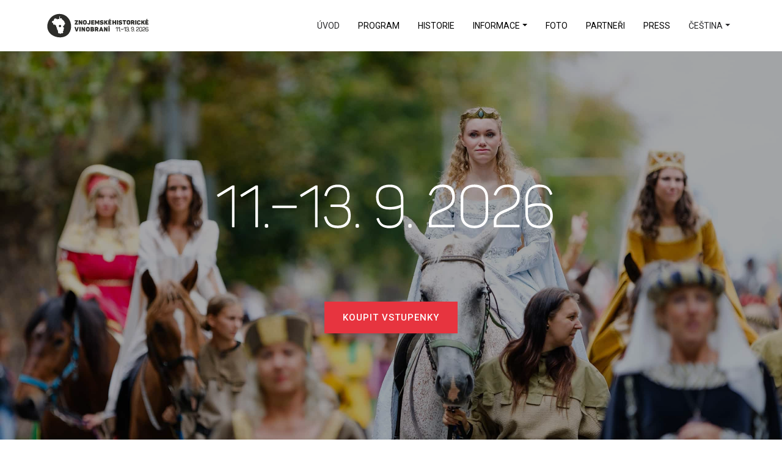

--- FILE ---
content_type: text/html; charset=UTF-8
request_url: https://www.znojemskevinobrani.cz/
body_size: 22745
content:
<!doctype html>
<html dir="ltr" lang="cs-CZ" prefix="og: https://ogp.me/ns#"><head>
	<meta charset="UTF-8">
	<meta name="viewport" content="width=device-width, initial-scale=1">
	<link rel="profile" href="https://gmpg.org/xfn/11">
	
	<title>Znojemské historické vinobraní 11.-13.9.2026</title>

		<!-- All in One SEO 4.8.6.1 - aioseo.com -->
	<meta name="description" content="Davy poddaných krále Jana Lucemburského budou vítat vznešeného panovníka, oslavovat jiskřivé víno, lahodný burčák a veselit se při hudbě v ulicích a mázhauzech." />
	<meta name="robots" content="max-image-preview:large" />
	<link rel="canonical" href="https://www.znojemskevinobrani.cz/" />
	<meta name="generator" content="All in One SEO (AIOSEO) 4.8.6.1" />
		<meta property="og:locale" content="cs_CZ" />
		<meta property="og:site_name" content="Znojemské historické vinobraní 11.–13. 9. 2026 - Znojemské historické vinobraní" />
		<meta property="og:type" content="article" />
		<meta property="og:title" content="Znojemské historické vinobraní 11.-13.9.2026" />
		<meta property="og:description" content="Davy poddaných krále Jana Lucemburského budou vítat vznešeného panovníka, oslavovat jiskřivé víno, lahodný burčák a veselit se při hudbě v ulicích a mázhauzech." />
		<meta property="og:url" content="https://www.znojemskevinobrani.cz/" />
		<meta property="og:image" content="https://www.znojemskevinobrani.cz/wp-content/uploads/2019/07/encontro-logo.png" />
		<meta property="og:image:secure_url" content="https://www.znojemskevinobrani.cz/wp-content/uploads/2019/07/encontro-logo.png" />
		<meta property="og:image:width" content="275" />
		<meta property="og:image:height" content="47" />
		<meta property="article:published_time" content="2019-06-10T03:10:42+00:00" />
		<meta property="article:modified_time" content="2025-12-08T10:29:20+00:00" />
		<meta name="twitter:card" content="summary" />
		<meta name="twitter:title" content="Znojemské historické vinobraní 11.-13.9.2026" />
		<meta name="twitter:description" content="Davy poddaných krále Jana Lucemburského budou vítat vznešeného panovníka, oslavovat jiskřivé víno, lahodný burčák a veselit se při hudbě v ulicích a mázhauzech." />
		<meta name="twitter:image" content="https://www.znojemskevinobrani.cz/wp-content/uploads/2019/07/encontro-logo.png" />
		<script type="application/ld+json" class="aioseo-schema">
			{"@context":"https:\/\/schema.org","@graph":[{"@type":"BreadcrumbList","@id":"https:\/\/www.znojemskevinobrani.cz\/#breadcrumblist","itemListElement":[{"@type":"ListItem","@id":"https:\/\/www.znojemskevinobrani.cz#listItem","position":1,"name":"Home"}]},{"@type":"Organization","@id":"https:\/\/www.znojemskevinobrani.cz\/#organization","name":"Znojemsk\u00e9 vinobran\u00ed 2022","description":"Znojemsk\u00e9 historick\u00e9 vinobran\u00ed","url":"https:\/\/www.znojemskevinobrani.cz\/","logo":{"@type":"ImageObject","url":"https:\/\/www.znojemskevinobrani.cz\/wp-content\/uploads\/2025\/11\/ZB_ZHV-2026_logo_B.svg","@id":"https:\/\/www.znojemskevinobrani.cz\/#organizationLogo"},"image":{"@id":"https:\/\/www.znojemskevinobrani.cz\/#organizationLogo"}},{"@type":"WebPage","@id":"https:\/\/www.znojemskevinobrani.cz\/#webpage","url":"https:\/\/www.znojemskevinobrani.cz\/","name":"Znojemsk\u00e9 historick\u00e9 vinobran\u00ed 11.-13.9.2026","description":"Davy poddan\u00fdch kr\u00e1le Jana Lucembursk\u00e9ho budou v\u00edtat vzne\u0161en\u00e9ho panovn\u00edka, oslavovat jisk\u0159iv\u00e9 v\u00edno, lahodn\u00fd bur\u010d\u00e1k a veselit se p\u0159i hudb\u011b v ulic\u00edch a m\u00e1zhauzech.","inLanguage":"cs-CZ","isPartOf":{"@id":"https:\/\/www.znojemskevinobrani.cz\/#website"},"breadcrumb":{"@id":"https:\/\/www.znojemskevinobrani.cz\/#breadcrumblist"},"datePublished":"2019-06-10T05:10:42+02:00","dateModified":"2025-12-08T11:29:20+01:00"},{"@type":"WebSite","@id":"https:\/\/www.znojemskevinobrani.cz\/#website","url":"https:\/\/www.znojemskevinobrani.cz\/","name":"Znojemsk\u00e9 historick\u00e9 vinobran\u00ed 08.\u201310. 9. 2023","description":"Znojemsk\u00e9 historick\u00e9 vinobran\u00ed","inLanguage":"cs-CZ","publisher":{"@id":"https:\/\/www.znojemskevinobrani.cz\/#organization"}}]}
		</script>
		<!-- All in One SEO -->

<link rel="alternate" href="https://www.znojemskevinobrani.cz/" hreflang="cs" />
<link rel="alternate" href="https://www.znojemskevinobrani.cz/de/hp-de/" hreflang="de" />
<link rel="alternate" href="https://www.znojemskevinobrani.cz/en/hp-en/" hreflang="en" />
<link rel='dns-prefetch' href='//fonts.googleapis.com' />
<link rel="alternate" type="application/rss+xml" title="Znojemské historické vinobraní 11.–13. 9. 2026 &raquo; RSS zdroj" href="https://www.znojemskevinobrani.cz/feed/" />
<link rel="alternate" type="application/rss+xml" title="Znojemské historické vinobraní 11.–13. 9. 2026 &raquo; RSS komentářů" href="https://www.znojemskevinobrani.cz/comments/feed/" />
<link rel="alternate" title="oEmbed (JSON)" type="application/json+oembed" href="https://www.znojemskevinobrani.cz/wp-json/oembed/1.0/embed?url=https%3A%2F%2Fwww.znojemskevinobrani.cz%2F" />
<link rel="alternate" title="oEmbed (XML)" type="text/xml+oembed" href="https://www.znojemskevinobrani.cz/wp-json/oembed/1.0/embed?url=https%3A%2F%2Fwww.znojemskevinobrani.cz%2F&#038;format=xml" />
		<!-- This site uses the Google Analytics by MonsterInsights plugin v9.11.0 - Using Analytics tracking - https://www.monsterinsights.com/ -->
							<script src="//www.googletagmanager.com/gtag/js?id=G-ZY344S8QEK"  data-cfasync="false" data-wpfc-render="false" type="text/javascript" async></script>
			<script data-cfasync="false" data-wpfc-render="false" type="text/javascript">
				var mi_version = '9.11.0';
				var mi_track_user = true;
				var mi_no_track_reason = '';
								var MonsterInsightsDefaultLocations = {"page_location":"https:\/\/www.znojemskevinobrani.cz\/"};
								if ( typeof MonsterInsightsPrivacyGuardFilter === 'function' ) {
					var MonsterInsightsLocations = (typeof MonsterInsightsExcludeQuery === 'object') ? MonsterInsightsPrivacyGuardFilter( MonsterInsightsExcludeQuery ) : MonsterInsightsPrivacyGuardFilter( MonsterInsightsDefaultLocations );
				} else {
					var MonsterInsightsLocations = (typeof MonsterInsightsExcludeQuery === 'object') ? MonsterInsightsExcludeQuery : MonsterInsightsDefaultLocations;
				}

								var disableStrs = [
										'ga-disable-G-ZY344S8QEK',
									];

				/* Function to detect opted out users */
				function __gtagTrackerIsOptedOut() {
					for (var index = 0; index < disableStrs.length; index++) {
						if (document.cookie.indexOf(disableStrs[index] + '=true') > -1) {
							return true;
						}
					}

					return false;
				}

				/* Disable tracking if the opt-out cookie exists. */
				if (__gtagTrackerIsOptedOut()) {
					for (var index = 0; index < disableStrs.length; index++) {
						window[disableStrs[index]] = true;
					}
				}

				/* Opt-out function */
				function __gtagTrackerOptout() {
					for (var index = 0; index < disableStrs.length; index++) {
						document.cookie = disableStrs[index] + '=true; expires=Thu, 31 Dec 2099 23:59:59 UTC; path=/';
						window[disableStrs[index]] = true;
					}
				}

				if ('undefined' === typeof gaOptout) {
					function gaOptout() {
						__gtagTrackerOptout();
					}
				}
								window.dataLayer = window.dataLayer || [];

				window.MonsterInsightsDualTracker = {
					helpers: {},
					trackers: {},
				};
				if (mi_track_user) {
					function __gtagDataLayer() {
						dataLayer.push(arguments);
					}

					function __gtagTracker(type, name, parameters) {
						if (!parameters) {
							parameters = {};
						}

						if (parameters.send_to) {
							__gtagDataLayer.apply(null, arguments);
							return;
						}

						if (type === 'event') {
														parameters.send_to = monsterinsights_frontend.v4_id;
							var hookName = name;
							if (typeof parameters['event_category'] !== 'undefined') {
								hookName = parameters['event_category'] + ':' + name;
							}

							if (typeof MonsterInsightsDualTracker.trackers[hookName] !== 'undefined') {
								MonsterInsightsDualTracker.trackers[hookName](parameters);
							} else {
								__gtagDataLayer('event', name, parameters);
							}
							
						} else {
							__gtagDataLayer.apply(null, arguments);
						}
					}

					__gtagTracker('js', new Date());
					__gtagTracker('set', {
						'developer_id.dZGIzZG': true,
											});
					if ( MonsterInsightsLocations.page_location ) {
						__gtagTracker('set', MonsterInsightsLocations);
					}
										__gtagTracker('config', 'G-ZY344S8QEK', {"forceSSL":"true","link_attribution":"true"} );
										window.gtag = __gtagTracker;										(function () {
						/* https://developers.google.com/analytics/devguides/collection/analyticsjs/ */
						/* ga and __gaTracker compatibility shim. */
						var noopfn = function () {
							return null;
						};
						var newtracker = function () {
							return new Tracker();
						};
						var Tracker = function () {
							return null;
						};
						var p = Tracker.prototype;
						p.get = noopfn;
						p.set = noopfn;
						p.send = function () {
							var args = Array.prototype.slice.call(arguments);
							args.unshift('send');
							__gaTracker.apply(null, args);
						};
						var __gaTracker = function () {
							var len = arguments.length;
							if (len === 0) {
								return;
							}
							var f = arguments[len - 1];
							if (typeof f !== 'object' || f === null || typeof f.hitCallback !== 'function') {
								if ('send' === arguments[0]) {
									var hitConverted, hitObject = false, action;
									if ('event' === arguments[1]) {
										if ('undefined' !== typeof arguments[3]) {
											hitObject = {
												'eventAction': arguments[3],
												'eventCategory': arguments[2],
												'eventLabel': arguments[4],
												'value': arguments[5] ? arguments[5] : 1,
											}
										}
									}
									if ('pageview' === arguments[1]) {
										if ('undefined' !== typeof arguments[2]) {
											hitObject = {
												'eventAction': 'page_view',
												'page_path': arguments[2],
											}
										}
									}
									if (typeof arguments[2] === 'object') {
										hitObject = arguments[2];
									}
									if (typeof arguments[5] === 'object') {
										Object.assign(hitObject, arguments[5]);
									}
									if ('undefined' !== typeof arguments[1].hitType) {
										hitObject = arguments[1];
										if ('pageview' === hitObject.hitType) {
											hitObject.eventAction = 'page_view';
										}
									}
									if (hitObject) {
										action = 'timing' === arguments[1].hitType ? 'timing_complete' : hitObject.eventAction;
										hitConverted = mapArgs(hitObject);
										__gtagTracker('event', action, hitConverted);
									}
								}
								return;
							}

							function mapArgs(args) {
								var arg, hit = {};
								var gaMap = {
									'eventCategory': 'event_category',
									'eventAction': 'event_action',
									'eventLabel': 'event_label',
									'eventValue': 'event_value',
									'nonInteraction': 'non_interaction',
									'timingCategory': 'event_category',
									'timingVar': 'name',
									'timingValue': 'value',
									'timingLabel': 'event_label',
									'page': 'page_path',
									'location': 'page_location',
									'title': 'page_title',
									'referrer' : 'page_referrer',
								};
								for (arg in args) {
																		if (!(!args.hasOwnProperty(arg) || !gaMap.hasOwnProperty(arg))) {
										hit[gaMap[arg]] = args[arg];
									} else {
										hit[arg] = args[arg];
									}
								}
								return hit;
							}

							try {
								f.hitCallback();
							} catch (ex) {
							}
						};
						__gaTracker.create = newtracker;
						__gaTracker.getByName = newtracker;
						__gaTracker.getAll = function () {
							return [];
						};
						__gaTracker.remove = noopfn;
						__gaTracker.loaded = true;
						window['__gaTracker'] = __gaTracker;
					})();
									} else {
										console.log("");
					(function () {
						function __gtagTracker() {
							return null;
						}

						window['__gtagTracker'] = __gtagTracker;
						window['gtag'] = __gtagTracker;
					})();
									}
			</script>
							<!-- / Google Analytics by MonsterInsights -->
		<style id='wp-img-auto-sizes-contain-inline-css' type='text/css'>
img:is([sizes=auto i],[sizes^="auto," i]){contain-intrinsic-size:3000px 1500px}
/*# sourceURL=wp-img-auto-sizes-contain-inline-css */
</style>
<style id='wp-block-library-inline-css' type='text/css'>
:root{--wp-block-synced-color:#7a00df;--wp-block-synced-color--rgb:122,0,223;--wp-bound-block-color:var(--wp-block-synced-color);--wp-editor-canvas-background:#ddd;--wp-admin-theme-color:#007cba;--wp-admin-theme-color--rgb:0,124,186;--wp-admin-theme-color-darker-10:#006ba1;--wp-admin-theme-color-darker-10--rgb:0,107,160.5;--wp-admin-theme-color-darker-20:#005a87;--wp-admin-theme-color-darker-20--rgb:0,90,135;--wp-admin-border-width-focus:2px}@media (min-resolution:192dpi){:root{--wp-admin-border-width-focus:1.5px}}.wp-element-button{cursor:pointer}:root .has-very-light-gray-background-color{background-color:#eee}:root .has-very-dark-gray-background-color{background-color:#313131}:root .has-very-light-gray-color{color:#eee}:root .has-very-dark-gray-color{color:#313131}:root .has-vivid-green-cyan-to-vivid-cyan-blue-gradient-background{background:linear-gradient(135deg,#00d084,#0693e3)}:root .has-purple-crush-gradient-background{background:linear-gradient(135deg,#34e2e4,#4721fb 50%,#ab1dfe)}:root .has-hazy-dawn-gradient-background{background:linear-gradient(135deg,#faaca8,#dad0ec)}:root .has-subdued-olive-gradient-background{background:linear-gradient(135deg,#fafae1,#67a671)}:root .has-atomic-cream-gradient-background{background:linear-gradient(135deg,#fdd79a,#004a59)}:root .has-nightshade-gradient-background{background:linear-gradient(135deg,#330968,#31cdcf)}:root .has-midnight-gradient-background{background:linear-gradient(135deg,#020381,#2874fc)}:root{--wp--preset--font-size--normal:16px;--wp--preset--font-size--huge:42px}.has-regular-font-size{font-size:1em}.has-larger-font-size{font-size:2.625em}.has-normal-font-size{font-size:var(--wp--preset--font-size--normal)}.has-huge-font-size{font-size:var(--wp--preset--font-size--huge)}.has-text-align-center{text-align:center}.has-text-align-left{text-align:left}.has-text-align-right{text-align:right}.has-fit-text{white-space:nowrap!important}#end-resizable-editor-section{display:none}.aligncenter{clear:both}.items-justified-left{justify-content:flex-start}.items-justified-center{justify-content:center}.items-justified-right{justify-content:flex-end}.items-justified-space-between{justify-content:space-between}.screen-reader-text{border:0;clip-path:inset(50%);height:1px;margin:-1px;overflow:hidden;padding:0;position:absolute;width:1px;word-wrap:normal!important}.screen-reader-text:focus{background-color:#ddd;clip-path:none;color:#444;display:block;font-size:1em;height:auto;left:5px;line-height:normal;padding:15px 23px 14px;text-decoration:none;top:5px;width:auto;z-index:100000}html :where(.has-border-color){border-style:solid}html :where([style*=border-top-color]){border-top-style:solid}html :where([style*=border-right-color]){border-right-style:solid}html :where([style*=border-bottom-color]){border-bottom-style:solid}html :where([style*=border-left-color]){border-left-style:solid}html :where([style*=border-width]){border-style:solid}html :where([style*=border-top-width]){border-top-style:solid}html :where([style*=border-right-width]){border-right-style:solid}html :where([style*=border-bottom-width]){border-bottom-style:solid}html :where([style*=border-left-width]){border-left-style:solid}html :where(img[class*=wp-image-]){height:auto;max-width:100%}:where(figure){margin:0 0 1em}html :where(.is-position-sticky){--wp-admin--admin-bar--position-offset:var(--wp-admin--admin-bar--height,0px)}@media screen and (max-width:600px){html :where(.is-position-sticky){--wp-admin--admin-bar--position-offset:0px}}

/*# sourceURL=wp-block-library-inline-css */
</style><style id='wp-block-group-inline-css' type='text/css'>
.wp-block-group{box-sizing:border-box}:where(.wp-block-group.wp-block-group-is-layout-constrained){position:relative}
/*# sourceURL=https://www.znojemskevinobrani.cz/wp-includes/blocks/group/style.min.css */
</style>
<style id='wp-block-paragraph-inline-css' type='text/css'>
.is-small-text{font-size:.875em}.is-regular-text{font-size:1em}.is-large-text{font-size:2.25em}.is-larger-text{font-size:3em}.has-drop-cap:not(:focus):first-letter{float:left;font-size:8.4em;font-style:normal;font-weight:100;line-height:.68;margin:.05em .1em 0 0;text-transform:uppercase}body.rtl .has-drop-cap:not(:focus):first-letter{float:none;margin-left:.1em}p.has-drop-cap.has-background{overflow:hidden}:root :where(p.has-background){padding:1.25em 2.375em}:where(p.has-text-color:not(.has-link-color)) a{color:inherit}p.has-text-align-left[style*="writing-mode:vertical-lr"],p.has-text-align-right[style*="writing-mode:vertical-rl"]{rotate:180deg}
/*# sourceURL=https://www.znojemskevinobrani.cz/wp-includes/blocks/paragraph/style.min.css */
</style>
<style id='global-styles-inline-css' type='text/css'>
:root{--wp--preset--aspect-ratio--square: 1;--wp--preset--aspect-ratio--4-3: 4/3;--wp--preset--aspect-ratio--3-4: 3/4;--wp--preset--aspect-ratio--3-2: 3/2;--wp--preset--aspect-ratio--2-3: 2/3;--wp--preset--aspect-ratio--16-9: 16/9;--wp--preset--aspect-ratio--9-16: 9/16;--wp--preset--color--black: #000000;--wp--preset--color--cyan-bluish-gray: #abb8c3;--wp--preset--color--white: #ffffff;--wp--preset--color--pale-pink: #f78da7;--wp--preset--color--vivid-red: #cf2e2e;--wp--preset--color--luminous-vivid-orange: #ff6900;--wp--preset--color--luminous-vivid-amber: #fcb900;--wp--preset--color--light-green-cyan: #7bdcb5;--wp--preset--color--vivid-green-cyan: #00d084;--wp--preset--color--pale-cyan-blue: #8ed1fc;--wp--preset--color--vivid-cyan-blue: #0693e3;--wp--preset--color--vivid-purple: #9b51e0;--wp--preset--gradient--vivid-cyan-blue-to-vivid-purple: linear-gradient(135deg,rgb(6,147,227) 0%,rgb(155,81,224) 100%);--wp--preset--gradient--light-green-cyan-to-vivid-green-cyan: linear-gradient(135deg,rgb(122,220,180) 0%,rgb(0,208,130) 100%);--wp--preset--gradient--luminous-vivid-amber-to-luminous-vivid-orange: linear-gradient(135deg,rgb(252,185,0) 0%,rgb(255,105,0) 100%);--wp--preset--gradient--luminous-vivid-orange-to-vivid-red: linear-gradient(135deg,rgb(255,105,0) 0%,rgb(207,46,46) 100%);--wp--preset--gradient--very-light-gray-to-cyan-bluish-gray: linear-gradient(135deg,rgb(238,238,238) 0%,rgb(169,184,195) 100%);--wp--preset--gradient--cool-to-warm-spectrum: linear-gradient(135deg,rgb(74,234,220) 0%,rgb(151,120,209) 20%,rgb(207,42,186) 40%,rgb(238,44,130) 60%,rgb(251,105,98) 80%,rgb(254,248,76) 100%);--wp--preset--gradient--blush-light-purple: linear-gradient(135deg,rgb(255,206,236) 0%,rgb(152,150,240) 100%);--wp--preset--gradient--blush-bordeaux: linear-gradient(135deg,rgb(254,205,165) 0%,rgb(254,45,45) 50%,rgb(107,0,62) 100%);--wp--preset--gradient--luminous-dusk: linear-gradient(135deg,rgb(255,203,112) 0%,rgb(199,81,192) 50%,rgb(65,88,208) 100%);--wp--preset--gradient--pale-ocean: linear-gradient(135deg,rgb(255,245,203) 0%,rgb(182,227,212) 50%,rgb(51,167,181) 100%);--wp--preset--gradient--electric-grass: linear-gradient(135deg,rgb(202,248,128) 0%,rgb(113,206,126) 100%);--wp--preset--gradient--midnight: linear-gradient(135deg,rgb(2,3,129) 0%,rgb(40,116,252) 100%);--wp--preset--font-size--small: 13px;--wp--preset--font-size--medium: 20px;--wp--preset--font-size--large: 36px;--wp--preset--font-size--x-large: 42px;--wp--preset--spacing--20: 0.44rem;--wp--preset--spacing--30: 0.67rem;--wp--preset--spacing--40: 1rem;--wp--preset--spacing--50: 1.5rem;--wp--preset--spacing--60: 2.25rem;--wp--preset--spacing--70: 3.38rem;--wp--preset--spacing--80: 5.06rem;--wp--preset--shadow--natural: 6px 6px 9px rgba(0, 0, 0, 0.2);--wp--preset--shadow--deep: 12px 12px 50px rgba(0, 0, 0, 0.4);--wp--preset--shadow--sharp: 6px 6px 0px rgba(0, 0, 0, 0.2);--wp--preset--shadow--outlined: 6px 6px 0px -3px rgb(255, 255, 255), 6px 6px rgb(0, 0, 0);--wp--preset--shadow--crisp: 6px 6px 0px rgb(0, 0, 0);}:where(.is-layout-flex){gap: 0.5em;}:where(.is-layout-grid){gap: 0.5em;}body .is-layout-flex{display: flex;}.is-layout-flex{flex-wrap: wrap;align-items: center;}.is-layout-flex > :is(*, div){margin: 0;}body .is-layout-grid{display: grid;}.is-layout-grid > :is(*, div){margin: 0;}:where(.wp-block-columns.is-layout-flex){gap: 2em;}:where(.wp-block-columns.is-layout-grid){gap: 2em;}:where(.wp-block-post-template.is-layout-flex){gap: 1.25em;}:where(.wp-block-post-template.is-layout-grid){gap: 1.25em;}.has-black-color{color: var(--wp--preset--color--black) !important;}.has-cyan-bluish-gray-color{color: var(--wp--preset--color--cyan-bluish-gray) !important;}.has-white-color{color: var(--wp--preset--color--white) !important;}.has-pale-pink-color{color: var(--wp--preset--color--pale-pink) !important;}.has-vivid-red-color{color: var(--wp--preset--color--vivid-red) !important;}.has-luminous-vivid-orange-color{color: var(--wp--preset--color--luminous-vivid-orange) !important;}.has-luminous-vivid-amber-color{color: var(--wp--preset--color--luminous-vivid-amber) !important;}.has-light-green-cyan-color{color: var(--wp--preset--color--light-green-cyan) !important;}.has-vivid-green-cyan-color{color: var(--wp--preset--color--vivid-green-cyan) !important;}.has-pale-cyan-blue-color{color: var(--wp--preset--color--pale-cyan-blue) !important;}.has-vivid-cyan-blue-color{color: var(--wp--preset--color--vivid-cyan-blue) !important;}.has-vivid-purple-color{color: var(--wp--preset--color--vivid-purple) !important;}.has-black-background-color{background-color: var(--wp--preset--color--black) !important;}.has-cyan-bluish-gray-background-color{background-color: var(--wp--preset--color--cyan-bluish-gray) !important;}.has-white-background-color{background-color: var(--wp--preset--color--white) !important;}.has-pale-pink-background-color{background-color: var(--wp--preset--color--pale-pink) !important;}.has-vivid-red-background-color{background-color: var(--wp--preset--color--vivid-red) !important;}.has-luminous-vivid-orange-background-color{background-color: var(--wp--preset--color--luminous-vivid-orange) !important;}.has-luminous-vivid-amber-background-color{background-color: var(--wp--preset--color--luminous-vivid-amber) !important;}.has-light-green-cyan-background-color{background-color: var(--wp--preset--color--light-green-cyan) !important;}.has-vivid-green-cyan-background-color{background-color: var(--wp--preset--color--vivid-green-cyan) !important;}.has-pale-cyan-blue-background-color{background-color: var(--wp--preset--color--pale-cyan-blue) !important;}.has-vivid-cyan-blue-background-color{background-color: var(--wp--preset--color--vivid-cyan-blue) !important;}.has-vivid-purple-background-color{background-color: var(--wp--preset--color--vivid-purple) !important;}.has-black-border-color{border-color: var(--wp--preset--color--black) !important;}.has-cyan-bluish-gray-border-color{border-color: var(--wp--preset--color--cyan-bluish-gray) !important;}.has-white-border-color{border-color: var(--wp--preset--color--white) !important;}.has-pale-pink-border-color{border-color: var(--wp--preset--color--pale-pink) !important;}.has-vivid-red-border-color{border-color: var(--wp--preset--color--vivid-red) !important;}.has-luminous-vivid-orange-border-color{border-color: var(--wp--preset--color--luminous-vivid-orange) !important;}.has-luminous-vivid-amber-border-color{border-color: var(--wp--preset--color--luminous-vivid-amber) !important;}.has-light-green-cyan-border-color{border-color: var(--wp--preset--color--light-green-cyan) !important;}.has-vivid-green-cyan-border-color{border-color: var(--wp--preset--color--vivid-green-cyan) !important;}.has-pale-cyan-blue-border-color{border-color: var(--wp--preset--color--pale-cyan-blue) !important;}.has-vivid-cyan-blue-border-color{border-color: var(--wp--preset--color--vivid-cyan-blue) !important;}.has-vivid-purple-border-color{border-color: var(--wp--preset--color--vivid-purple) !important;}.has-vivid-cyan-blue-to-vivid-purple-gradient-background{background: var(--wp--preset--gradient--vivid-cyan-blue-to-vivid-purple) !important;}.has-light-green-cyan-to-vivid-green-cyan-gradient-background{background: var(--wp--preset--gradient--light-green-cyan-to-vivid-green-cyan) !important;}.has-luminous-vivid-amber-to-luminous-vivid-orange-gradient-background{background: var(--wp--preset--gradient--luminous-vivid-amber-to-luminous-vivid-orange) !important;}.has-luminous-vivid-orange-to-vivid-red-gradient-background{background: var(--wp--preset--gradient--luminous-vivid-orange-to-vivid-red) !important;}.has-very-light-gray-to-cyan-bluish-gray-gradient-background{background: var(--wp--preset--gradient--very-light-gray-to-cyan-bluish-gray) !important;}.has-cool-to-warm-spectrum-gradient-background{background: var(--wp--preset--gradient--cool-to-warm-spectrum) !important;}.has-blush-light-purple-gradient-background{background: var(--wp--preset--gradient--blush-light-purple) !important;}.has-blush-bordeaux-gradient-background{background: var(--wp--preset--gradient--blush-bordeaux) !important;}.has-luminous-dusk-gradient-background{background: var(--wp--preset--gradient--luminous-dusk) !important;}.has-pale-ocean-gradient-background{background: var(--wp--preset--gradient--pale-ocean) !important;}.has-electric-grass-gradient-background{background: var(--wp--preset--gradient--electric-grass) !important;}.has-midnight-gradient-background{background: var(--wp--preset--gradient--midnight) !important;}.has-small-font-size{font-size: var(--wp--preset--font-size--small) !important;}.has-medium-font-size{font-size: var(--wp--preset--font-size--medium) !important;}.has-large-font-size{font-size: var(--wp--preset--font-size--large) !important;}.has-x-large-font-size{font-size: var(--wp--preset--font-size--x-large) !important;}
/*# sourceURL=global-styles-inline-css */
</style>

<style id='classic-theme-styles-inline-css' type='text/css'>
/*! This file is auto-generated */
.wp-block-button__link{color:#fff;background-color:#32373c;border-radius:9999px;box-shadow:none;text-decoration:none;padding:calc(.667em + 2px) calc(1.333em + 2px);font-size:1.125em}.wp-block-file__button{background:#32373c;color:#fff;text-decoration:none}
/*# sourceURL=/wp-includes/css/classic-themes.min.css */
</style>
<link rel='stylesheet' id='encontro-toolkit-css' href='https://www.znojemskevinobrani.cz/wp-content/plugins/encontro-toolkit/assets/css/encontro-toolkit.css?ver=6.9' type='text/css' media='all' />
<link rel='stylesheet' id='timetable_sf_style-css' href='https://www.znojemskevinobrani.cz/wp-content/plugins/timetable/style/superfish.css?ver=6.9' type='text/css' media='all' />
<link rel='stylesheet' id='timetable_gtip2_style-css' href='https://www.znojemskevinobrani.cz/wp-content/plugins/timetable/style/jquery.qtip.css?ver=6.9' type='text/css' media='all' />
<link rel='stylesheet' id='timetable_style-css' href='https://www.znojemskevinobrani.cz/wp-content/plugins/timetable/style/style.css?ver=6.9' type='text/css' media='all' />
<link rel='stylesheet' id='timetable_event_template-css' href='https://www.znojemskevinobrani.cz/wp-content/plugins/timetable/style/event_template.css?ver=6.9' type='text/css' media='all' />
<link rel='stylesheet' id='timetable_responsive_style-css' href='https://www.znojemskevinobrani.cz/wp-content/plugins/timetable/style/responsive.css?ver=6.9' type='text/css' media='all' />
<link rel='stylesheet' id='timetable_font_lato-css' href='//fonts.googleapis.com/css?family=Lato%3A400%2C700&#038;ver=6.9' type='text/css' media='all' />
<link rel='stylesheet' id='encontro-style-css' href='https://www.znojemskevinobrani.cz/wp-content/themes/encontro/style.css?ver=6.9' type='text/css' media='all' />
<link rel='stylesheet' id='vendors-css' href='https://www.znojemskevinobrani.cz/wp-content/themes/encontro/assets/css/vendors.min.css?ver=6.9' type='text/css' media='all' />
<link rel='stylesheet' id='icofont-css' href='https://www.znojemskevinobrani.cz/wp-content/themes/encontro/assets/css/icofont.min.css?ver=6.9' type='text/css' media='all' />
<link rel='stylesheet' id='font-awesome-css' href='https://www.znojemskevinobrani.cz/wp-content/themes/encontro/assets/css/font-awesome.min.css?ver=6.9' type='text/css' media='all' />
<link rel='stylesheet' id='encontro-main-style-css' href='https://www.znojemskevinobrani.cz/wp-content/themes/encontro/assets/css/style.css?ver=6.9' type='text/css' media='all' />
<style id='encontro-main-style-inline-css' type='text/css'>

                a:hover, a:focus, .section-title span, .elkevent-mobile-nav.mean-container .mean-nav ul li a.active, .elkevent-nav nav .navbar-nav .nav-item a:hover, .elkevent-nav nav .navbar-nav .nav-item a:focus, .elkevent-nav nav .navbar-nav .nav-item:hover a, .elkevent-nav nav .navbar-nav .nav-item .dropdown-menu li a:hover, .elkevent-nav nav .navbar-nav .nav-item .dropdown-menu li a:focus, .elkevent-nav nav .navbar-nav .nav-item .dropdown-menu li a.active, .elkevent-nav nav .navbar-nav .nav-item .dropdown-menu li .dropdown-menu li a:hover, .elkevent-nav nav .navbar-nav .nav-item .dropdown-menu li .dropdown-menu li a:focus, .elkevent-nav nav .navbar-nav .nav-item .dropdown-menu li .dropdown-menu li a.active, .elkevent-nav nav .navbar-nav .nav-item .dropdown-menu li .dropdown-menu li .dropdown-menu li a:hover, .elkevent-nav nav .navbar-nav .nav-item .dropdown-menu li .dropdown-menu li .dropdown-menu li a:focus, .elkevent-nav nav .navbar-nav .nav-item .dropdown-menu li .dropdown-menu li .dropdown-menu li a.active, .elkevent-nav nav .navbar-nav .nav-item .dropdown-menu li .dropdown-menu li:hover a, .elkevent-nav nav .navbar-nav .nav-item .dropdown-menu li:hover a, .navbar-light .navbar-nav .active > .nav-link,
                .navbar-light .navbar-nav .nav-link.active,
                .navbar-light .navbar-nav .nav-link.show,
                .navbar-light .navbar-nav .show > .nav-link, .main-banner-content h1 b:nth-of-type(2), .main-banner-content h2 b:nth-of-type(2), .main-banner-content h3 b:nth-of-type(2), .main-banner-content ul li i, .event-countdown .days .simply-word, .event-countdown .days .simply-amount, .about-content span, .about-area-three .about-content ul li i, .single-box .content .icon, .why-choose-content a, .single-speakers .speakers-content h3, .elkevent-single-speakers .speakers-content h3 a:hover, .elkevent-single-speakers .speakers-content h3 a:focus, .elkevent-single-speakers .speakers-content span, .single-speakers-box .speakers-content span, .tab_content .tabs_item .accordion .accordion-item .accordion-title .schedule-info h3:hover, .tab_content .tabs_item .accordion .accordion-item .accordion-title .schedule-info ul li i, .tab_content .tabs_item .accordion .accordion-item .accordion-title.active .schedule-info h3, .tab_content .tabs_item .accordion .accordion-item .accordion-content .location b, .schedule-slides-item .single-schedule .schedule-content .schedule-info h3 a:hover, .schedule-slides-item .single-schedule .schedule-content .schedule-info h3 a:focus, .schedule-slides-item .single-schedule .schedule-content .schedule-info h3:hover, .schedule-slides-item .single-schedule .schedule-content .schedule-info a:hover, .schedule-slides-item .single-schedule .schedule-content .schedule-info a:focus, .schedule-slides-item .single-schedule .schedule-content .schedule-info ul li i, .schedule-slides-item .single-schedule .schedule-content .schedule-info ul li a:hover, .schedule-slides-item .single-schedule .schedule-content .schedule-info ul li a:focus, .schedule-slides.owl-theme .owl-nav [class*=owl-]:hover, .schedule-slides.owl-theme .owl-nav [class*=owl-]:focus, .single-schedule-item .schedule-item-wrapper .schedule-content .schedule-info h3 a:hover, .single-schedule-item .schedule-item-wrapper .schedule-content .schedule-info h3 a:focus, .single-schedule-item .schedule-item-wrapper .schedule-content .schedule-info ul li i, .single-schedule-item .schedule-item-wrapper .schedule-content .schedule-info ul li a:hover, .single-schedule-item .schedule-item-wrapper .schedule-content .schedule-info ul li a:focus, .col-lg-3:nth-child(1) .single-funfact h3, .col-lg-3:nth-child(1) .funFact h3, .pricing-plan h3 span.woocommerce-Price-amount, .partner-area .partner-title h3, .single-blog-post .blog-post-content h3 a:hover, .single-blog-post .blog-post-content h3 a:focus, .single-blog-post .read-more-btn, .single-blog-card .blog-post-content h3 a:hover, .single-blog-card .blog-post-content h3 a:focus, .single-blog-card .blog-post-content .read-more-btn, .page-title-area ul li, .error-area h1, .error-area h2, .blog-details .blog-meta ul li i, .contact-box .icon, .contact-box .content a:hover, .contact-box .content a:focus, .leave-your-message .stay-connected ul li a:hover, .leave-your-message .stay-connected ul li a:focus, #contactForm .wpcf7-list-item label a, .single-footer-widget .contact-authority:hover, .single-footer-widget .contact-authority:focus, .copyright-area ul li a:hover, .copyright-area ul li a:focus, .single-schedule .single-schedule-content a, .woocommerce ul.products li.product .price, .woocommerce nav.woocommerce-pagination ul li a:focus, .woocommerce nav.woocommerce-pagination ul li a:hover, .woocommerce nav.woocommerce-pagination ul li span.current, .product-details .summary.entry-summary p.price, .product-details .summary.entry-summary span.price, .product-details .summary.entry-summary .product_meta span.posted_in a:hover, .page-main-content .entry-content a, .page-main-content code, .page-main-content kbd, .page-main-content tt, .page-main-content var , table td a, table th a, .sidebar .widget ul li a:hover, .sidebar .widget_rss ul li .rss-date, .sidebar .calendar_wrap table #prev a, .sidebar .calendar_wrap table #next a, .sidebar .calendar_wrap table #today, .pagination-area .page-numbers i, .pages-links .post-page-numbers i, .sticky .single-blog-post .blog-post-content h3::before, ul.entry-meta li a:hover, ul.entry-meta li i, .blog-details .blog-details-content p a, .blog-details .blog-details-content .entry-content a, .blog-details .blog-details-content ul li a, .blog-details .blog-details-content ol li a, .blog-details .blog-details-content code, .blog-details .blog-details-content kbd, .blog-details .blog-details-content tt, .blog-details .blog-details-content var, .comments-area .comment-content p a, .comments-area .comment-content .entry-content a, .comments-area .comment-content dd a, .comments-area .comment-content code, .comments-area .comment-content kbd, .comments-area .comment-content tt, .comments-area .comment-content var, #comments .comment-list .comment-body .reply a, #comments .comment-metadata a.comment-edit-link:hover, .comment-respond p.logged-in-as a:hover, .wp-block-image figcaption a, .wp-block-archives-list li a:hover, .wp-block-categories-list li a:hover, .wp-block-file a, .wp-caption .wp-caption-text a, .comments-area .comment-list .trackback .comment-body a, .comments-area .comment-list .pingback .comment-body a, .comment-navigation .nav-links .nav-previous a, .comment-navigation .nav-links .nav-next a, .widget_encontro_posts_thumbs .item .info .title a:hover, .footer-area .single-footer-widget ul li a:hover, .footer-area .widget_recent_comments .recentcomments .comment-author-link a:hover, #comments .comment-metadata a:hover, .single-shop .summary.entry-summary p.price, .single-shop .summary.entry-summary span.price, .single-shop .summary.entry-summary .product_meta span.posted_in a:hover, .single-shop .summary.entry-summary .product_meta span.tagged_as a:hover, span.wpcf7-list-item-label a {color: #28282b;}

                .main-banner-content .button-box .video-btn:hover i, .main-banner-content .button-box .video-btn:focus i, .home-slides.owl-theme .owl-nav [class*=owl-]:hover, .cta-area, .single-speakers ul li a, .single-speakers ul li a:hover, .single-speakers ul li a:focus, .elkevent-single-speakers ul li a, .elkevent-single-speakers ul li a:hover, .elkevent-single-speakers ul li a:focus, .tabs li.current, .pricing-plan h3, .single-footer-widget .social-links li a i:hover, .woocommerce-content-wrapper h1.page-title::before, .woocommerce span.onsale, .woocommerce a.button, .shop-sidebar .widget h3::before, .shop-sidebar .woocommerce button.button, .product-details .summary.entry-summary form.cart a.button.alt, .product-details .summary.entry-summary form.cart button.button.alt, .product-details .summary.entry-summary form.cart input.button.alt, .shop_table .coupon .button, .cart_totals h2::before, .woocommerce .woocommerce-MyAccount-navigation ul li a:hover, .woocommerce .woocommerce-MyAccount-navigation ul li.is-active a, .woocommerce .woocommerce-MyAccount-content .button, .sidebar .widget .widget-title::before, .sidebar .widget ul li::before, .sidebar .tagcloud a:hover, .pagination-area .page-numbers:hover, .pagination-area .current, .pages-links .post-page-numbers:hover, .pages-links .current, .post_type, .post_type_icon, .comments-area .comments-title::before, .comment-respond .comment-reply-title::before, .comment-respond .form-submit input, .wp-block-button .wp-block-button__link, .page-links .post-page-numbers:hover, .page-links .current, .has-cyan-bluish-gray-background-color.has-cyan-bluish-gray-background-color, .comment-navigation .nav-links .nav-previous a:hover, .comment-navigation .nav-links .nav-next a:hover, .footer-area .single-footer-widget ul li::before, .footer-area .widget_search form button, .footer-area .calendar_wrap table #today, .shop-sidebar .woocommerce-widget-layered-nav-dropdown__submit, .single-shop .summary.entry-summary form.cart a.button.alt, .single-shop .summary.entry-summary form.cart button.button.alt, .single-shop .summary.entry-summary form.cart input.button.alt, .woocommerce-form-login button.button, .woocommerce-form-register button.button, .woocommerce-ResetPassword button.button {background-color: #28282b;}

                .btn-primary::before, .btn-primary::after, .section-title .bar, .owl-theme .owl-dots .owl-dot.active span, .single-speakers-box .speakers-content::before, .single-speakers-box:hover .speakers-content, .tabs li::before, .schedule-slides-item .single-schedule .schedule-date, .single-schedule-item .schedule-date, .pricing-table-box .pricingTable-header, .single-blog-post .blog-image .post-tag a, .single-blog-card .post-tag a, .faq-accordion .accordion .accordion-title span, .coming-soon .coming-soon-content form button, .pagination-area ul li a.active, .pagination-area ul li a:hover, .pagination-area ul li a:focus, .contact-box:hover .icon, .contact-box:focus .icon, .leave-your-message h3:before, .single-schedule .speakers-content-details .title::before, .single-schedule .speakers-content-details .single-speakeer-content .speakeer_profile h3::before, .speakers-sidebar .title::before, .shop-sidebar .widget_product_search form .search-submit, .product-details .summary.entry-summary .product_title::before, .related.products .title::before, .sidebar .widget_search form .search-submit, .post-password-form input[type="submit"], .no-results form .search-submit, .btn-primary::before, .btn-primary::after { background: #28282b; }

                .wp-block-file .wp-block-file__button, .tabs li.current {background: #28282b !important;}
                
                .product-details .woocommerce-tabs .panel p.form-submit .submit, .single-shop .woocommerce-tabs .panel p.form-submit .submit, .wc-proceed-to-checkout .checkout-button, .woocommerce-checkout-payment .button.alt {background-color: #28282b !important;}

                .section-title h2 b, .main-banner-content h1 span, .main-banner-content h2 span, .main-banner-content h3 span, .about-content h2 b {
                    background: -webkit-gradient(linear, left top, left bottom, color-stop(80%, rgba(0, 0, 0, 0)), color-stop(80%, #28282b));
                    background: linear-gradient(to bottom, rgba(0, 0, 0, 0) 80%, #28282b 80%);
                }
                
              .pagination-area .page-numbers:hover, .pagination-area .current, .pages-links .post-page-numbers:hover, .pages-links .current, .is-style-outline .wp-block-button__link, .page-links .post-page-numbers:hover, .page-links .current, .owl-theme .owl-dots .owl-dot.active span, .form-control:hover, .form-control:focus, .form-control.active, .single-speakers-box:hover::before, .single-speakers-box:hover::after, .coming-soon .coming-soon-content form .form-control:focus, .coming-soon .coming-soon-content form .form-control:hover, .shop-sidebar .widget_product_search form .search-field:hover, .shop-sidebar .widget_product_search form .search-field:focus, .single-blog-post .read-more-btn, .contact-box .icon, .product-details .summary.entry-summary .product_meta span.posted_in a:hover, blockquote, .sidebar .widget ul li a:hover .post_count, #comments .comment-list .comment-body .reply a, .comment-respond .form-submit input, .comment-respond input:focus, .comment-respond textarea:focus, .post-password-form input[type="submit"] {border-color: #28282b;}
                
              .preloader .loader {
                  border-top-color: #FF2D55;
              }
              .preloader .loader:before {border-top-color: #efa506;}
              .preloader .loader:after {border-top-color: #00acee;}

              .preloader { background-color: #0d1028; }
                  
                .blog-details .blog-meta ul li a:hover, .post-tag-media ul li a:hover, .post-tag-media ul li a:focus, .woocommerce-breadcrumb, .woocommerce-breadcrumb a:hover, .is-style-outline .wp-block-button__link, .current_page_item.active a {
                    color: #28282b !important;
                }
                .section-title h2 b, .main-banner-content h1 span, .main-banner-content h2 span, .main-banner-content h3 span, .about-content h2 b {
                background: -webkit-gradient(linear, left top, left bottom, color-stop(80%, rgba(0, 0, 0, 0)), color-stop(80%, #28282b));
                    background: linear-gradient(to bottom, rgba(0, 0, 0, 0) 80%, #28282b 80%);
                }

                .back-to-top::after {
                    border-bottom: 20px solid #28282b;
                }

                .top-header { background-color: #FF2D55; }
                .top-header .header-left-content p, .top-header .header-right-content ul li a, .top-header .header-right-content ul li, .top-header .header-right-content ul li i { color: #000000; }

                .elkevent-nav nav .navbar-nav .nav-item a { color: #000000; }
                .elkevent-nav.is-sticky { background-color: #ffffff!important; }

                .main-banner-content .button-box .video-btn i, .home-slides.owl-theme .owl-nav [class*=owl-], .tabs li:nth-child(2), .schedule-style-three .col-lg-6:nth-child(2) .single-schedule-item .schedule-date, .schedule-style-three .col-lg-6:nth-child(5) .single-schedule-item .schedule-date, .back-to-top { background-color: #00acee; }  
                  
                .btn-secondary::before, .btn-secondary::after, .section-title .bar::after, .owl-theme .owl-dots .owl-dot:hover span, .owl-theme .owl-dots .owl-dot:focus span, .single-speakers-box .speakers-content .social li a:hover::before, .schedule-slides-item .single-schedule:nth-child(2) .schedule-date, .schedule-slides-item .single-schedule:nth-child(5) .schedule-date, .pricing-area .vc_col-sm-4:nth-child(2) .pricing-table-box .pricingTable-header, .pricing-area .vc_col-sm-4:nth-child(2) .pricing-table-box .btn-primary::before, .pricing-area .vc_col-sm-4:nth-child(2) .pricing-table-box .btn-primary::after, .pricing-area .vc_col-sm-4:nth-child(2) .pricing-plan h3, .pricing-area .vc_col-sm-4:nth-child(2) .pricing-plan .btn-primary::before, .pricing-area .vc_col-sm-4:nth-child(2) .pricing-plan .btn-primary::after, .subscribe-area .subscribe-inner .newsletter-form .btn:after, .subscribe-area .subscribe-inner .newsletter-form .btn::before, .coming-soon .coming-soon-content form button:hover, .coming-soon .coming-soon-content form button:focus { background: #00acee; }

                .main-banner-content h1 b:nth-of-type(4), .main-banner-content h2 b:nth-of-type(4), .main-banner-content h3 b:nth-of-type(4), .main-banner-content p span, .main-banner-content .button-box .video-btn:hover, .main-banner-content .button-box .video-btn:focus, .event-countdown .hours .simply-amount, .tab_content .tabs_item .accordion .accordion-item .accordion-title .schedule-info ul li span, .tab_content .tabs_item .accordion .accordion-item .accordion-content .location span, .schedule-slides-item .single-schedule .schedule-content .schedule-info ul li a, .single-schedule-item .schedule-item-wrapper .schedule-content .schedule-info ul li a, .col-lg-3:nth-child(2) .single-funfact h3, .col-lg-3:nth-child(2) .funFact h3, .pricing-area .vc_col-sm-4:nth-child(2) .pricing-plan h3 span, .single-blog-card .blog-post-content .read-more-btn:hover, .page-title-area ul li a:hover, .page-title-area ul li a:focus {color: #00acee;}

                .owl-theme .owl-dots .owl-dot:hover span, .owl-theme .owl-dots .owl-dot:focus span { border-color: #00acee; }
                
                .back-to-top::before {border-bottom: 20px solid #00acee;}
                
                .tabs li:nth-child(3), .schedule-style-three .col-lg-6:nth-child(4) .single-schedule-item .schedule-date, .schedule-style-three .col-lg-6:nth-child(7) .single-schedule-item .schedule-date { background-color: #8dc63f; }

                .col-lg-3:nth-child(4) .single-funfact h3, .col-lg-3:nth-child(4) .funFact h3, .pricing-area .vc_col-sm-4:nth-child(3) .pricing-plan h3 span, .partner-area .partner-title.gold-sponsor h3, .single-blog-post .blog-post-content .date, .error-area h1 b, .error-area h2 b, .single-speakers .speakers-content h3:hover, .single-speakers .speakers-content h3:focus { color: #8dc63f; }

                .countdown-area, .schedule-slides-item .single-schedule:nth-child(4) .schedule-date, .schedule-slides-item .single-schedule:nth-child(7) .schedule-date, .pricing-area .vc_col-sm-4:nth-child(3) .pricing-table-box .pricingTable-header, .pricing-area .vc_col-sm-4:nth-child(3) .pricing-table-box .btn-primary::before, .pricing-area .vc_col-sm-4:nth-child(3) .pricing-table-box .btn-primary::after, .pricing-area .vc_col-sm-4:nth-child(3) .pricing-plan h3, .pricing-area .vc_col-sm-4:nth-child(3) .pricing-plan .btn-primary::before, .pricing-area .vc_col-sm-4:nth-child(3) .pricing-plan .btn-primary::after, .single-blog-post:hover .blog-image .post-tag a, .single-blog-post:focus .blog-image .post-tag a, .single-blog-card:hover .post-tag a, .single-blog-card:focus .post-tag a {background: #8dc63f;}


                .page-title-area ul li::before, .section-title .bar::before, .schedule-slides-item .single-schedule:nth-child(3) .schedule-date, .schedule-slides-item .single-schedule:nth-child(6) .schedule-date, .page-title-area ul li::before, .tabs li, .tabs li:nth-child(4), .schedule-style-three .col-lg-6:nth-child(3) .single-schedule-item .schedule-date, .schedule-style-three .col-lg-6:nth-child(6) .single-schedule-item .schedule-date  { background: #efa506; }

                .error-area h1 span, .error-area h2 span, .main-banner-content h1 b:nth-of-type(1), .main-banner-content h2 b:nth-of-type(1), .main-banner-content h3 b:nth-of-type(1), .main-banner-content p, .event-countdown .seconds .simply-amount, .col-lg-3:nth-child(3) .single-funfact h3, .col-lg-3:nth-child(3) .funFact h3 {color: #efa506;}
                  
                @-webkit-keyframes colorchange {
                    0% {
                      color: #28282b;
                    }
                    25% {
                      color: #ffffff;
                    }
                    50% {
                      color: #28282b;
                    }
                    75% {
                      color: #00acee;
                    }
                    0% {
                      color: #efa506;
                    }
                  }
                  
                  @keyframes colorchange {
                    0% {
                      color: #28282b;
                    }
                    25% {
                      color: #ffffff;
                    }
                    50% {
                      color: #28282b;
                    }
                    75% {
                      color: #00acee;
                    }
                    0% {
                      color: #efa506;
                    }
                  } 
                  
                  .footer-area { background-color: #202020; }
                  .single-footer-widget h3, .footer-area .widget_text p, .single-footer-widget .contact-authority, .copyright-area ul li a { color: #ffffff; }
                  .copyright-area ul li::before { background-color: #ffffff; }

                  .copyright-area { color: #62618d; }
                  .copyright-area ul li a:hover, .single-footer-widget .contact-authority:hover { color: #FF2D55; }
                  
/*# sourceURL=encontro-main-style-inline-css */
</style>
<link rel='stylesheet' id='encontro-responsive-css' href='https://www.znojemskevinobrani.cz/wp-content/themes/encontro/assets/css/responsive.css?ver=6.9' type='text/css' media='all' />
<link rel='stylesheet' id='google-fonts-css' href='//fonts.googleapis.com/css?family=Oswald%3A500%2C600%2C700%7CPoppins%3A500%2C600%2C700%2C800&#038;ver=1.0.0' type='text/css' media='screen' />
<link rel='stylesheet' id='js_composer_front-css' href='https://www.znojemskevinobrani.cz/wp-content/plugins/js_composer/assets/css/js_composer.min.css?ver=6.2.0' type='text/css' media='all' />
<!--n2css--><!--n2js--><script type="text/javascript" src="https://www.znojemskevinobrani.cz/wp-content/plugins/google-analytics-for-wordpress/assets/js/frontend-gtag.min.js?ver=9.11.0" id="monsterinsights-frontend-script-js" async="async" data-wp-strategy="async"></script>
<script data-cfasync="false" data-wpfc-render="false" type="text/javascript" id='monsterinsights-frontend-script-js-extra'>/* <![CDATA[ */
var monsterinsights_frontend = {"js_events_tracking":"true","download_extensions":"doc,pdf,ppt,zip,xls,docx,pptx,xlsx","inbound_paths":"[{\"path\":\"\\\/go\\\/\",\"label\":\"affiliate\"},{\"path\":\"\\\/recommend\\\/\",\"label\":\"affiliate\"}]","home_url":"https:\/\/www.znojemskevinobrani.cz","hash_tracking":"false","v4_id":"G-ZY344S8QEK"};/* ]]> */
</script>
<script type="text/javascript" src="https://www.znojemskevinobrani.cz/wp-includes/js/jquery/jquery.min.js?ver=3.7.1" id="jquery-core-js"></script>
<script type="text/javascript" src="https://www.znojemskevinobrani.cz/wp-includes/js/jquery/jquery-migrate.min.js?ver=3.4.1" id="jquery-migrate-js"></script>
<script type="text/javascript" src="https://www.znojemskevinobrani.cz/wp-content/themes/encontro/assets/js/vendors.min.js?ver=1" id="vendors-js"></script>
<script type="text/javascript" id="encontro-main-js-extra">
/* <![CDATA[ */
var datedata = {"year":"2022","month":"09","day":"09"};
//# sourceURL=encontro-main-js-extra
/* ]]> */
</script>
<script type="text/javascript" src="https://www.znojemskevinobrani.cz/wp-content/themes/encontro/assets/js/main.js?ver=1" id="encontro-main-js"></script>
<link rel="https://api.w.org/" href="https://www.znojemskevinobrani.cz/wp-json/" /><link rel="alternate" title="JSON" type="application/json" href="https://www.znojemskevinobrani.cz/wp-json/wp/v2/pages/622" /><link rel="EditURI" type="application/rsd+xml" title="RSD" href="https://www.znojemskevinobrani.cz/xmlrpc.php?rsd" />
<link rel='shortlink' href='https://www.znojemskevinobrani.cz/' />
<script></script><meta name="generator" content="Powered by WPBakery Page Builder - drag and drop page builder for WordPress."/>
<link rel="icon" href="https://www.znojemskevinobrani.cz/wp-content/uploads/2022/02/cropped-historicke-vinobrani-favicon-32x32.png" sizes="32x32" />
<link rel="icon" href="https://www.znojemskevinobrani.cz/wp-content/uploads/2022/02/cropped-historicke-vinobrani-favicon-192x192.png" sizes="192x192" />
<link rel="apple-touch-icon" href="https://www.znojemskevinobrani.cz/wp-content/uploads/2022/02/cropped-historicke-vinobrani-favicon-180x180.png" />
<meta name="msapplication-TileImage" content="https://www.znojemskevinobrani.cz/wp-content/uploads/2022/02/cropped-historicke-vinobrani-favicon-270x270.png" />
		<style type="text/css" id="wp-custom-css">
			.c-center {
text-align:center !important;
}
.main-banner-content .button-box .video-btn.popup-youtube, .main-banner-content .button-box .video-btn {
    display:none;
}
div.signature, .shape-img, .about-img2, i.icofont-double-right, .ppt {
    display:none !important;
}
.single-speakers ul {
    display:none;
}
.section-title .bar, #ui-id-1 {
    display:none;
}
.single-box .content {
    width: 100%;
}
@media screen and (max-width: 479px) {
.tt_navigation_cell:first-child {
    margin-bottom: 10px !important;
    width: auto !important;
}}
.tt_navigation_cell {
    display: inline-block;
    max-width: auto !important;
    margin: 0 30px 30px 0 !important;
	z-index:9999;
}
.tt_tabs_navigation li a {
    width: auto !important;
    display: block;
    text-align: center;
    color: #666 !important;
    padding: 8px 0 !important;
    border: none !important;
    border-bottom: 1px solid #e5e5e5 !important;
    line-height: normal;
    outline: none;
    text-decoration: none;
	font-style:uppercase;
    font-size: 17px !important;
    transition: none !important;
    margin-bottom: 1px;
}
header#header {
	background: #fff;
}
.section-title span  {
color: #999F00 !important;
}
.speakers-content h3 {
color: #ffffff !important;
}
.page-area .contact-box {
    text-align:center !important;
	min-height:90px !important;
}
.tt_timetable .event a, .tt_timetable .event .event_header {
    display: inline-block !important;
	width:100% !important;
}
.tt_timetable .event_container {
    display: contents !important;
	padding-top10px !important;
}
.tt_timetable .event .top_hour {
    margin-top: 15px !important;
	    margin-bottom: 15px !important;
    width: 49%;
    float: left;
	text-align:right !important;
}
.tt_timetable .event .bottom_hour span.hours:before {
    content: "–";
margin-right:10px !important;
}
.tt_timetable .event .bottom_hour {
    margin-top: 15px !important;
	    margin-bottom: 15px !important;
	    margin-left: 0px !important;
	text-align:left !important;
    width: 49%;
    float: right;
}		</style>
		<style type="text/css" title="dynamic-css" class="options-output">body{font-size:15px;}.elkevent-nav nav .navbar-nav .nav-item a{font-size:16px;}.copyright-area ul li{font-size:14px;}</style><style type="text/css" data-type="vc_shortcodes-custom-css">.vc_custom_1645708624169{padding-top: 0px !important;}</style><noscript><style> .wpb_animate_when_almost_visible { opacity: 1; }</style></noscript>
	<script type="text/javascript" src="https://c.seznam.cz/js/rc.js"></script>
<script>
  window.sznIVA.IS.updateIdentities({
    eid: null /* email či zahashovaný email*/
  });

  var retargetingConf = {
    rtgId: 156459,
    consent: 1 /* souhlas od návštěvníka na odeslání retargetingového hitu, povolené hodnoty: 0 (není souhlas) nebo 1 (je souhlas) */
  };
  window.rc.retargetingHit(retargetingConf);
</script>
</head>

<body class="home wp-singular page-template-default page page-id-622 wp-custom-logo wp-theme-encontro wpb-js-composer js-comp-ver-6.2.0 vc_responsive">

<!-- Preloader -->
<!-- End Preloader -->


<!-- Start Navbar Area -->
<header id="header" class="header-area  ">
	<!-- Start Top Header Area -->
	
	<div class="elkevent-mobile-nav">
		<a href="https://www.znojemskevinobrani.cz/" class="logo">
			<img src="/wp-content/uploads/2025/09/ZB_ZHV-2026_logo_W.svg" alt="Znojemské historické vinobraní 2025">
		</a>
	</div>
	
	<div class="elkevent-nav">
		<div class="container">
			<nav class="navbar navbar-expand-md navbar-light plr-0">
				<a href="https://www.znojemskevinobrani.cz/" class="logo">
												<img src="https://www.znojemskevinobrani.cz/wp-content/uploads/2025/11/ZB_ZHV-2026_logo_B.svg" alt="Znojemské historické vinobraní 11.–13.&nbsp;9.&nbsp;2026">				</a>

				<!-- Nav -->
				<div id="navbarSupportedContent" class="collapse navbar-collapse mean-menu"><ul id="menu-main-menu" class="navbar-nav nav ml-auto"><li itemscope="itemscope" itemtype="https://www.schema.org/SiteNavigationElement" id="menu-item-196" class="menu-item menu-item-type-post_type menu-item-object-page menu-item-home current-menu-item page_item page-item-622 current_page_item active menu-item-196 nav-item"><a title="Úvod" href="https://www.znojemskevinobrani.cz/" class="nav-link">Úvod</a></li>
<li itemscope="itemscope" itemtype="https://www.schema.org/SiteNavigationElement" id="menu-item-1137" class="menu-item menu-item-type-post_type menu-item-object-page menu-item-1137 nav-item"><a title="Program" href="https://www.znojemskevinobrani.cz/program/" class="nav-link">Program</a></li>
<li itemscope="itemscope" itemtype="https://www.schema.org/SiteNavigationElement" id="menu-item-280" class="menu-item menu-item-type-post_type menu-item-object-page menu-item-280 nav-item"><a title="Historie" href="https://www.znojemskevinobrani.cz/historie/" class="nav-link">Historie</a></li>
<li itemscope="itemscope" itemtype="https://www.schema.org/SiteNavigationElement" id="menu-item-603" class="menu-item menu-item-type-custom menu-item-object-custom menu-item-has-children dropdown menu-item-603 nav-item"><a title="Informace" href="#" data-toggle="dropdown" aria-haspopup="true" aria-expanded="false" class="dropdown-toggle nav-link" id="menu-item-dropdown-603">Informace</a>
<ul class="dropdown-menu" aria-labelledby="menu-item-dropdown-603" role="menu">
	<li itemscope="itemscope" itemtype="https://www.schema.org/SiteNavigationElement" id="menu-item-4602" class="menu-item menu-item-type-post_type menu-item-object-page menu-item-4602 nav-item"><a title="Vstupné" href="https://www.znojemskevinobrani.cz/vstupne-2026/" class="dropdown-item">Vstupné</a></li>
	<li itemscope="itemscope" itemtype="https://www.schema.org/SiteNavigationElement" id="menu-item-904" class="menu-item menu-item-type-post_type menu-item-object-page menu-item-904 nav-item"><a title="Doprava" href="https://www.znojemskevinobrani.cz/doprava/" class="dropdown-item">Doprava</a></li>
	<li itemscope="itemscope" itemtype="https://www.schema.org/SiteNavigationElement" id="menu-item-3587" class="menu-item menu-item-type-post_type menu-item-object-page menu-item-3587 nav-item"><a title="Dopravní uzavírky" href="https://www.znojemskevinobrani.cz/dopravni-uzavirky/" class="dropdown-item">Dopravní uzavírky</a></li>
	<li itemscope="itemscope" itemtype="https://www.schema.org/SiteNavigationElement" id="menu-item-291" class="menu-item menu-item-type-post_type menu-item-object-page menu-item-291 nav-item"><a title="Ubytování" href="https://www.znojemskevinobrani.cz/ubytovani/" class="dropdown-item">Ubytování</a></li>
	<li itemscope="itemscope" itemtype="https://www.schema.org/SiteNavigationElement" id="menu-item-2917" class="menu-item menu-item-type-post_type menu-item-object-page menu-item-2917 nav-item"><a title="Mázhauzy a&nbsp;vinařství" href="https://www.znojemskevinobrani.cz/mazhauzy-a-vinarstvi-2/" class="dropdown-item">Mázhauzy a&nbsp;vinařství</a></li>
	<li itemscope="itemscope" itemtype="https://www.schema.org/SiteNavigationElement" id="menu-item-739" class="menu-item menu-item-type-post_type menu-item-object-page menu-item-739 nav-item"><a title="Historický průvod" href="https://www.znojemskevinobrani.cz/historicky-pruvod/" class="dropdown-item">Historický průvod</a></li>
	<li itemscope="itemscope" itemtype="https://www.schema.org/SiteNavigationElement" id="menu-item-358" class="menu-item menu-item-type-post_type menu-item-object-page menu-item-358 nav-item"><a title="FAQ" href="https://www.znojemskevinobrani.cz/faq/" class="dropdown-item">FAQ</a></li>
	<li itemscope="itemscope" itemtype="https://www.schema.org/SiteNavigationElement" id="menu-item-379" class="menu-item menu-item-type-post_type menu-item-object-page menu-item-379 nav-item"><a title="Kontakty" href="https://www.znojemskevinobrani.cz/kontakty/" class="dropdown-item">Kontakty</a></li>
</ul>
</li>
<li itemscope="itemscope" itemtype="https://www.schema.org/SiteNavigationElement" id="menu-item-3878" class="menu-item menu-item-type-post_type menu-item-object-page menu-item-3878 nav-item"><a title="Foto" href="https://www.znojemskevinobrani.cz/fotogal/" class="nav-link">Foto</a></li>
<li itemscope="itemscope" itemtype="https://www.schema.org/SiteNavigationElement" id="menu-item-375" class="menu-item menu-item-type-post_type menu-item-object-page menu-item-375 nav-item"><a title="Partneři" href="https://www.znojemskevinobrani.cz/partneri/" class="nav-link">Partneři</a></li>
<li itemscope="itemscope" itemtype="https://www.schema.org/SiteNavigationElement" id="menu-item-954" class="menu-item menu-item-type-post_type menu-item-object-page menu-item-954 nav-item"><a title="PRESS" href="https://www.znojemskevinobrani.cz/pro-media/" class="nav-link">PRESS</a></li>
<li itemscope="itemscope" itemtype="https://www.schema.org/SiteNavigationElement" id="menu-item-1510" class="pll-parent-menu-item menu-item menu-item-type-custom menu-item-object-custom current-menu-parent menu-item-has-children dropdown active menu-item-1510 nav-item"><a title="Čeština" href="#" data-toggle="dropdown" aria-haspopup="true" aria-expanded="false" class="dropdown-toggle nav-link" id="menu-item-dropdown-1510">Čeština</a>
<ul class="dropdown-menu" aria-labelledby="menu-item-dropdown-1510" role="menu">
	<li itemscope="itemscope" itemtype="https://www.schema.org/SiteNavigationElement" id="menu-item-1510-cs" class="lang-item lang-item-59 lang-item-cs current-lang lang-item-first menu-item menu-item-type-custom menu-item-object-custom current_page_item menu-item-home menu-item-1510-cs nav-item"><a title="Čeština" href="https://www.znojemskevinobrani.cz/" class="dropdown-item" hreflang="cs-CZ" lang="cs-CZ">Čeština</a></li>
	<li itemscope="itemscope" itemtype="https://www.schema.org/SiteNavigationElement" id="menu-item-1510-de" class="lang-item lang-item-61 lang-item-de menu-item menu-item-type-custom menu-item-object-custom menu-item-1510-de nav-item"><a title="Deutsch" href="https://www.znojemskevinobrani.cz/de/hp-de/" class="dropdown-item" hreflang="de-DE" lang="de-DE">Deutsch</a></li>
	<li itemscope="itemscope" itemtype="https://www.schema.org/SiteNavigationElement" id="menu-item-1510-en" class="lang-item lang-item-63 lang-item-en menu-item menu-item-type-custom menu-item-object-custom menu-item-1510-en nav-item"><a title="English" href="https://www.znojemskevinobrani.cz/en/hp-en/" class="dropdown-item" hreflang="en-GB" lang="en-GB">English</a></li>
</ul>
</li>
</ul></div>				<!-- Nav -->
			</nav>
		</div>
	</div>

</header>
<!-- End Navbar Area -->
	<!-- Start About Area -->
	<div class="page-area">
		<div class="container">
			
<article id="post-622" class="post-622 page type-page status-publish hentry">
	<div class="entry-content">
		<section data-vc-full-width="true" data-vc-full-width-init="false" data-vc-stretch-content="true" class="vc_section"><div data-vc-full-width="true" data-vc-full-width-init="false" data-vc-stretch-content="true" class="vc_row wpb_row vc_row-fluid vc_row-no-padding"><div class="wpb_column vc_column_container vc_col-sm-12"><div class="vc_column-inner"><div class="wpb_wrapper">
    <div class="main-banner item-bg1" style="background-image: url(https://www.znojemskevinobrani.cz/wp-content/uploads/2025/09/UVOD_hlavni-foto_01C_VELKA.jpg);">
        <div class="d-table">
            <div class="d-table-cell">
                <div class="container">
                    <div class="main-banner-content">
                        <h2></h2>
<h1 style="text-align: center"><a href="https://www.znojemskevinobrani.cz/wp-content/uploads/2025/09/ZB_ZHV-2026_datum_W.svg"><img decoding="async" class="alignnone wp-image-4491" src="https://www.znojemskevinobrani.cz/wp-content/uploads/2025/09/ZB_ZHV-2026_datum_W.svg" alt="" width="564" height="75" /></a></h1>

                        <ul>
                        </ul>
                            <div class="button-box">
                                    <a href="https://goout.net/cs/znojemske-historicke-vinobrani-2026/szgddey/" class="btn btn-primary">KOUPIT VSTUPENKY</a>
                                    <a href="" class="video-btn popup-youtube"><i class="icofont-ui-play"></i> Video</a>
                            </div>
                    </div>
                </div>
            </div>
        </div>

            <div class="shape1"><img decoding="async" class="" src="https://www.znojemskevinobrani.cz/wp-content/themes/encontro/assets/img/shapes/1.png" alt="shape1"/></div>
            <div class="shape2 rotateme"><img decoding="async" class="" src="https://www.znojemskevinobrani.cz/wp-content/themes/encontro/assets/img/shapes/2.png" alt="shape2"/></div>
            <div class="shape3 rotateme"><img decoding="async" class="" src="https://www.znojemskevinobrani.cz/wp-content/themes/encontro/assets/img/shapes/3.png" alt="shape3"/></div>
            <div class="shape4"><img decoding="async" class="" src="https://www.znojemskevinobrani.cz/wp-content/themes/encontro/assets/img/shapes/4.png" alt="shape4"/></div>
    </div></div></div></div></div><div class="vc_row-full-width vc_clearfix"></div><div class="wpb_column vc_column_container vc_col-sm-12"><div class="vc_column-inner"><div class="wpb_wrapper"></div></div></div></section><div class="vc_row-full-width vc_clearfix"></div><section class="vc_section about-area ptb-120 bg-image"><div class="vc_row wpb_row vc_row-fluid homepage"><div class="wpb_column vc_column_container vc_col-sm-12"><div class="vc_column-inner"><div class="wpb_wrapper">
        <div class="container">
            <div class="row h-100 align-items-center">
                <div class="col-lg-6">
                    <div class="about-content">
                    <p><span class="span">41. ROČNÍK KLEPE NA DVEŘE</span></p>
<h2>Největší svátek vína</h2>
<p>Davy poddaných krále Jana Lucemburského budou na Znojemském historickém vinobraní 2026 opět vítat svého vznešeného panovníka, oslavovat jiskřivé víno, lahodný burčák a&nbsp;veselit se při&nbsp;hudbě v&nbsp;ulicích a&nbsp;mázhauzech. Přijeďte prožít jedinečnou historickou slavnost, která vás nenechá za celé tři dny konání vydechnout!</p>

                        <div class="signature">
                            <img decoding="async" class="" src="" alt="signature"/>
                        </div>
                            <a href="https://goout.net/cs/znojemske-historicke-vinobrani-2026/szgddey/" class="btn btn-primary">KOUPIT VSTUPENKY <i class="icofont-double-right"></i></a>
                    </div>
                </div>

                <div class="col-lg-6">
                    <div class="about-image">
                        <img decoding="async" class=" about-img1" src="https://www.znojemskevinobrani.cz/wp-content/uploads/2025/09/UVOD_about-us_koule-1.jpg" alt="about"/>
                        <img decoding="async" class=" about-img2" src="" alt="about us"/>

                        <img decoding="async" class=" shape-img" src="https://www.znojemskevinobrani.cz/wp-content/themes/encontro/assets/img/shapes/5.png" alt="shape"/>
                    </div>
                </div>
            </div>
        </div></div></div></div></div></section><section data-vc-full-width="true" data-vc-full-width-init="false" data-vc-stretch-content="true" class="vc_section why-choose-us vc_custom_1645708624169"><div class="vc_row wpb_row vc_row-fluid"><div class="wpb_column vc_column_container vc_col-sm-12"><div class="vc_column-inner"><div class="wpb_wrapper">
        <div class="row m-0">
                <div class="col-lg-3 col-md-6 p-0">
                    <div class="single-box">
                        <div class="d-table">
                            <div class="d-table-cell">
                                <div class="content">
                                    <div class="icon">   
                                    </div>
                                        <h3>HISTORIE</h3>
                                        <p>Jak to celé začalo? První Znojemské historické vinobraní se uskutečnilo již v roce 1966.</p>
                                        <a href="https://www.znojemskevinobrani.cz/historie/" class="btn btn-primary">Více informací</a>
                                </div>
                            </div>
                        </div>
                    </div>
                </div>
                <div class="col-lg-3 col-md-6 p-0">
                    <div class="single-box">
                        <div class="d-table">
                            <div class="d-table-cell">
                                <div class="content">
                                    <div class="icon">   
                                    </div>
                                        <h3>FOTO</h3>
                                        <p>Zažijte ty nejlepší momenty z minulých ročníků Znojemského historického vinobraní!</p>
                                        <a href="https://www.znojemskevinobrani.cz/fotogal/" class="btn btn-primary">Více informací</a>
                                </div>
                            </div>
                        </div>
                    </div>
                </div>
                <div class="col-lg-3 col-md-6 p-0">
                    <div class="single-box">
                        <div class="d-table">
                            <div class="d-table-cell">
                                <div class="content">
                                    <div class="icon">   
                                    </div>
                                        <h3>GOOGLE MAPS</h3>
                                        <p>Prozkoumejte umístění vstupních bran a záchytných parkovišť, rozmístění jednotlivých scén, klidových a odpočinkových zón.</p>
                                        <a href="https://www.google.com/maps/d/u/0/viewer?mid=1NjjnArhrMvzl0UfMeCpEms5qf3wWVEM&#038;ll=48.85608786977238%2C16.044623184946598&#038;z=15" class="btn btn-primary">Více informací</a>
                                </div>
                            </div>
                        </div>
                    </div>
                </div>
                <div class="col-lg-3 col-md-6 p-0">
                    <div class="single-box">
                        <div class="d-table">
                            <div class="d-table-cell">
                                <div class="content">
                                    <div class="icon">   
                                    </div>
                                        <h3>ČASTÉ DOTAZY</h3>
                                        <p>Máme pro vás odpovědi na nejčastější dotazy. 

</p>
                                        <a href="https://www.znojemskevinobrani.cz/faq/" class="btn btn-primary">Více informací</a>
                                </div>
                            </div>
                        </div>
                    </div>
                </div>
        </div>

        <ul class="slideshow">
                    <li><span style="background-image:url(https://www.znojemskevinobrani.cz/wp-content/uploads/2022/02/UVOD_feature_01.jpg); "></span></li>
        </ul></div></div></div></div></section><div class="vc_row-full-width vc_clearfix"></div><section class="vc_section schedule-area bg-image ptb-120"><div class="vc_row wpb_row vc_row-fluid"></div><div class="vc_row wpb_row vc_row-fluid"><div class="wpb_column vc_column_container vc_col-sm-12"><div class="vc_column-inner"><div class="wpb_wrapper">
	<div class="wpb_text_column wpb_content_element ">
		<div class="wpb_wrapper">
			<h4>Už brzy vám řekneme víc</h4>
<h2>Program právě připravujeme</h2>
<p>Scény s&nbsp;dramaturgickou pestrostí nabízí jak ukázky historického šermu, divadelní představení, autentickou uličku chudiny, ukázky starých řemesel, degustační soutěže i&nbsp;desítky hudebních koncertů. Program se širokou paletou hudebních žánrů uvede osobnosti české a&nbsp;slovenské popové scény, průkopníky alternativní tvorby, folklórní soubory a&nbsp;další. Bližší informace budeme postupně zveřejňovat.</p>

		</div>
	</div>
</div></div></div></div><div class="wpb_column vc_column_container vc_col-sm-12"><div class="vc_column-inner"><div class="wpb_wrapper"></div></div></div></section><section class="vc_section partner-area ptb-120"><div class="vc_row wpb_row vc_row-fluid c-center vc_row-o-content-middle vc_row-flex"><div class="center wpb_column vc_column_container vc_col-sm-12"><div class="vc_column-inner"><div class="wpb_wrapper">
        <div class="container">
            <div class="section-title">
                <span>VINOBRANÍ S NÁMI PŘIPRAVUJE NĚKOLIK PARŤÁKŮ</span>
                <h2>Partneři <b></b> <br /> </h2>

                <div class="bar"></div>
                <div class="bg-title lax" data-lax-preset="driftRight">
                    
                </div>
            </div>
        </div>
	<div class="wpb_text_column wpb_content_element ">
		<div class="wpb_wrapper">
			<p>Všem, kteří podporují produkci znojemského vinobraní patří velký dík. Je jich spoustu a&nbsp;tak bychom se s&nbsp;nimi rádi pochlubili. Pokud se také chcete přidat do naší partnerské základny, tak se na nás obraťte v&nbsp;části <strong>PRESS</strong>. Děkujeme.</p>

		</div>
	</div>
</div></div></div></div><div class="vc_row wpb_row vc_row-fluid"><div class="wpb_column vc_column_container vc_col-sm-1/5"><div class="vc_column-inner"><div class="wpb_wrapper"></div></div></div><div class="wpb_column vc_column_container vc_col-sm-1/5"><div class="vc_column-inner"><div class="wpb_wrapper">
	<div  class="wpb_single_image wpb_content_element vc_align_center">
		
		<figure class="wpb_wrapper vc_figure">
			<a href="https://www.znojmocity.cz/" target="_self" class="vc_single_image-wrapper   vc_box_border_grey"><img decoding="async" width="150" height="100" src="https://www.znojemskevinobrani.cz/wp-content/uploads/2022/08/sponzori-1_znojmo-150x100.png" class="vc_single_image-img attachment-thumbnail" alt="" /></a>
		</figure>
	</div>
</div></div></div><div class="wpb_column vc_column_container vc_col-sm-1/5"><div class="vc_column-inner"><div class="wpb_wrapper">
	<div  class="wpb_single_image wpb_content_element vc_align_center">
		
		<figure class="wpb_wrapper vc_figure">
			<a href="https://www.znojemskabeseda.cz/" target="_self" class="vc_single_image-wrapper   vc_box_border_grey"><img decoding="async" width="150" height="100" src="https://www.znojemskevinobrani.cz/wp-content/uploads/2022/08/sponzori-1_ZB-150x100.png" class="vc_single_image-img attachment-thumbnail" alt="" /></a>
		</figure>
	</div>
</div></div></div><div class="wpb_column vc_column_container vc_col-sm-1/5"><div class="vc_column-inner"><div class="wpb_wrapper">
	<div  class="wpb_single_image wpb_content_element vc_align_center">
		
		<figure class="wpb_wrapper vc_figure">
			<a href="https://www.jmk.cz/" target="_self" class="vc_single_image-wrapper   vc_box_border_grey"><img loading="lazy" decoding="async" width="200" height="80" src="https://www.znojemskevinobrani.cz/wp-content/uploads/2022/08/sponzori-2_JMk-2.png" class="vc_single_image-img attachment-full" alt="" /></a>
		</figure>
	</div>
</div></div></div><div class="wpb_column vc_column_container vc_col-sm-1/5"><div class="vc_column-inner"><div class="wpb_wrapper"></div></div></div></div><div class="vc_row wpb_row vc_row-fluid"><div class="wpb_column vc_column_container vc_col-sm-2"><div class="vc_column-inner"><div class="wpb_wrapper">
	<div  class="wpb_single_image wpb_content_element vc_align_center">
		
		<figure class="wpb_wrapper vc_figure">
			<a href="https://vinarskyfond.cz/" target="_self" class="vc_single_image-wrapper   vc_box_border_grey"><img loading="lazy" decoding="async" width="250" height="100" src="https://www.znojemskevinobrani.cz/wp-content/uploads/2022/08/sponzori-2_VF.png" class="vc_single_image-img attachment-full" alt="" /></a>
		</figure>
	</div>
</div></div></div><div class="wpb_column vc_column_container vc_col-sm-2"><div class="vc_column-inner"><div class="wpb_wrapper">
	<div  class="wpb_single_image wpb_content_element vc_align_center">
		
		<figure class="wpb_wrapper vc_figure">
			<a href="https://eagri.cz/public/web/mze/" target="_self" class="vc_single_image-wrapper   vc_box_border_grey"><img loading="lazy" decoding="async" width="481" height="196" src="https://www.znojemskevinobrani.cz/wp-content/uploads/2024/09/Snimek-obrazovky-2024-09-16-160340.png" class="vc_single_image-img attachment-full" alt="" srcset="https://www.znojemskevinobrani.cz/wp-content/uploads/2024/09/Snimek-obrazovky-2024-09-16-160340.png 481w, https://www.znojemskevinobrani.cz/wp-content/uploads/2024/09/Snimek-obrazovky-2024-09-16-160340-300x122.png 300w" sizes="auto, (max-width: 481px) 100vw, 481px" /></a>
		</figure>
	</div>
</div></div></div><div class="wpb_column vc_column_container vc_col-sm-2"><div class="vc_column-inner"><div class="wpb_wrapper">
	<div  class="wpb_single_image wpb_content_element vc_align_center">
		
		<figure class="wpb_wrapper vc_figure">
			<a href="https://www.svd-jzm.cz/" target="_self" class="vc_single_image-wrapper   vc_box_border_grey"><img loading="lazy" decoding="async" width="250" height="100" src="https://www.znojemskevinobrani.cz/wp-content/uploads/2023/08/SD-JZM.png" class="vc_single_image-img attachment-full" alt="" /></a>
		</figure>
	</div>
</div></div></div><div class="wpb_column vc_column_container vc_col-sm-2"><div class="vc_column-inner"><div class="wpb_wrapper">
	<div  class="wpb_single_image wpb_content_element vc_align_center">
		
		<figure class="wpb_wrapper vc_figure">
			<a href="https://www.vocznojmo.cz/" target="_self" class="vc_single_image-wrapper   vc_box_border_grey"><img loading="lazy" decoding="async" width="250" height="100" src="https://www.znojemskevinobrani.cz/wp-content/uploads/2022/08/sponzori-4_VOC-Znojmo.png" class="vc_single_image-img attachment-full" alt="" /></a>
		</figure>
	</div>
</div></div></div><div class="wpb_column vc_column_container vc_col-sm-2"><div class="vc_column-inner"><div class="wpb_wrapper">
	<div  class="wpb_single_image wpb_content_element vc_align_center">
		
		<figure class="wpb_wrapper vc_figure">
			<a href="https://ampelos.cz/" target="_self" class="vc_single_image-wrapper   vc_box_border_grey"><img loading="lazy" decoding="async" width="250" height="100" src="https://www.znojemskevinobrani.cz/wp-content/uploads/2022/08/sponzori-4_Ampelos.png" class="vc_single_image-img attachment-full" alt="" /></a>
		</figure>
	</div>
</div></div></div><div class="wpb_column vc_column_container vc_col-sm-2"><div class="vc_column-inner"><div class="wpb_wrapper">
	<div  class="wpb_single_image wpb_content_element vc_align_center">
		
		<figure class="wpb_wrapper vc_figure">
			<a href="https://www.vslechovice.cz/" target="_self" class="vc_single_image-wrapper   vc_box_border_grey"><img loading="lazy" decoding="async" width="250" height="100" src="https://www.znojemskevinobrani.cz/wp-content/uploads/2022/08/sponzori-4_Lechovice.png" class="vc_single_image-img attachment-full" alt="" /></a>
		</figure>
	</div>
</div></div></div></div><div class="vc_row wpb_row vc_row-fluid"><div class="wpb_column vc_column_container vc_col-sm-2"><div class="vc_column-inner"><div class="wpb_wrapper">
	<div  class="wpb_single_image wpb_content_element vc_align_center">
		
		<figure class="wpb_wrapper vc_figure">
			<a href="https://www.znovin.cz/" target="_self" class="vc_single_image-wrapper   vc_box_border_grey"><img loading="lazy" decoding="async" width="2269" height="605" src="https://www.znojemskevinobrani.cz/wp-content/uploads/2025/08/znovin-logo-na-svetle-pozadi-rgb-1-1.png" class="vc_single_image-img attachment-full" alt="" srcset="https://www.znojemskevinobrani.cz/wp-content/uploads/2025/08/znovin-logo-na-svetle-pozadi-rgb-1-1.png 2269w, https://www.znojemskevinobrani.cz/wp-content/uploads/2025/08/znovin-logo-na-svetle-pozadi-rgb-1-1-300x80.png 300w, https://www.znojemskevinobrani.cz/wp-content/uploads/2025/08/znovin-logo-na-svetle-pozadi-rgb-1-1-1024x273.png 1024w, https://www.znojemskevinobrani.cz/wp-content/uploads/2025/08/znovin-logo-na-svetle-pozadi-rgb-1-1-768x205.png 768w, https://www.znojemskevinobrani.cz/wp-content/uploads/2025/08/znovin-logo-na-svetle-pozadi-rgb-1-1-1536x410.png 1536w, https://www.znojemskevinobrani.cz/wp-content/uploads/2025/08/znovin-logo-na-svetle-pozadi-rgb-1-1-2048x546.png 2048w" sizes="auto, (max-width: 2269px) 100vw, 2269px" /></a>
		</figure>
	</div>
</div></div></div><div class="wpb_column vc_column_container vc_col-sm-2"><div class="vc_column-inner"><div class="wpb_wrapper">
	<div  class="wpb_single_image wpb_content_element vc_align_center">
		
		<figure class="wpb_wrapper vc_figure">
			<a href="https://www.triduby.cz/" target="_self" class="vc_single_image-wrapper   vc_box_border_grey"><img loading="lazy" decoding="async" width="250" height="100" src="https://www.znojemskevinobrani.cz/wp-content/uploads/2022/08/sponzori-4_TriDuby.png" class="vc_single_image-img attachment-full" alt="" /></a>
		</figure>
	</div>
</div></div></div><div class="wpb_column vc_column_container vc_col-sm-2"><div class="vc_column-inner"><div class="wpb_wrapper">
	<div  class="wpb_single_image wpb_content_element vc_align_center">
		
		<figure class="wpb_wrapper vc_figure">
			<a href="https://znojmoregion.cz/" target="_self" class="vc_single_image-wrapper   vc_box_border_grey"><img loading="lazy" decoding="async" width="150" height="100" src="https://www.znojemskevinobrani.cz/wp-content/uploads/2022/08/sponzori-4_ZnRegion-150x100.png" class="vc_single_image-img attachment-thumbnail" alt="" /></a>
		</figure>
	</div>
</div></div></div><div class="wpb_column vc_column_container vc_col-sm-2"><div class="vc_column-inner"><div class="wpb_wrapper">
	<div  class="wpb_single_image wpb_content_element vc_align_center">
		
		<figure class="wpb_wrapper vc_figure">
			<a href="https://www.ticketstream.cz/" target="_self" class="vc_single_image-wrapper   vc_box_border_grey"><img loading="lazy" decoding="async" width="1021" height="361" src="https://www.znojemskevinobrani.cz/wp-content/uploads/2025/09/PLG_logo_ticketstream_short.png" class="vc_single_image-img attachment-full" alt="" srcset="https://www.znojemskevinobrani.cz/wp-content/uploads/2025/09/PLG_logo_ticketstream_short.png 1021w, https://www.znojemskevinobrani.cz/wp-content/uploads/2025/09/PLG_logo_ticketstream_short-300x106.png 300w, https://www.znojemskevinobrani.cz/wp-content/uploads/2025/09/PLG_logo_ticketstream_short-768x272.png 768w" sizes="auto, (max-width: 1021px) 100vw, 1021px" /></a>
		</figure>
	</div>
</div></div></div><div class="wpb_column vc_column_container vc_col-sm-2"><div class="vc_column-inner"><div class="wpb_wrapper">
	<div  class="wpb_single_image wpb_content_element vc_align_center">
		
		<figure class="wpb_wrapper vc_figure">
			<a href="https://www.fcc-group.eu/" target="_self" class="vc_single_image-wrapper   vc_box_border_grey"><img loading="lazy" decoding="async" width="250" height="100" src="https://www.znojemskevinobrani.cz/wp-content/uploads/2022/08/sponzori-4_FCC.png" class="vc_single_image-img attachment-full" alt="" /></a>
		</figure>
	</div>
</div></div></div><div class="wpb_column vc_column_container vc_col-sm-2"><div class="vc_column-inner"><div class="wpb_wrapper">
	<div  class="wpb_single_image wpb_content_element vc_align_center">
		
		<figure class="wpb_wrapper vc_figure">
			<a href="https://www.auto-hemala.cz/" target="_self" class="vc_single_image-wrapper   vc_box_border_grey"><img loading="lazy" decoding="async" width="250" height="100" src="https://www.znojemskevinobrani.cz/wp-content/uploads/2022/08/sponzori-4_Hemala.png" class="vc_single_image-img attachment-full" alt="" /></a>
		</figure>
	</div>
</div></div></div></div><div class="vc_row wpb_row vc_row-fluid nopadding"><div class="wpb_column vc_column_container vc_col-sm-1/5"><div class="vc_column-inner"><div class="wpb_wrapper"><div class="vc_row wpb_row vc_inner vc_row-fluid"><div class="wpb_column vc_column_container vc_col-sm-12"><div class="vc_column-inner"><div class="wpb_wrapper"></div></div></div></div></div></div></div><div class="wpb_column vc_column_container vc_col-sm-1/5"><div class="vc_column-inner"><div class="wpb_wrapper">
	<div  class="wpb_single_image wpb_content_element vc_align_center">
		
		<figure class="wpb_wrapper vc_figure">
			<a href="https://brno.rozhlas.cz/" target="_self" class="vc_single_image-wrapper   vc_box_border_grey"><img loading="lazy" decoding="async" width="250" height="100" src="https://www.znojemskevinobrani.cz/wp-content/uploads/2022/08/sponzori-3_CRoBrno.png" class="vc_single_image-img attachment-full" alt="" /></a>
		</figure>
	</div>
</div></div></div><div class="wpb_column vc_column_container vc_col-sm-1/5"><div class="vc_column-inner"><div class="wpb_wrapper">
	<div  class="wpb_single_image wpb_content_element vc_align_center">
		
		<figure class="wpb_wrapper vc_figure">
			<a href="https://radioblanik.cz/" target="_self" class="vc_single_image-wrapper   vc_box_border_grey"><img loading="lazy" decoding="async" width="250" height="100" src="https://www.znojemskevinobrani.cz/wp-content/uploads/2022/08/sponzori-3_Blanik.png" class="vc_single_image-img attachment-full" alt="" /></a>
		</figure>
	</div>
</div></div></div><div class="wpb_column vc_column_container vc_col-sm-1/5"><div class="vc_column-inner"><div class="wpb_wrapper">
	<div  class="wpb_single_image wpb_content_element vc_align_center">
		
		<figure class="wpb_wrapper vc_figure">
			<a href="https://hitradiocitybrno.cz/" target="_self" class="vc_single_image-wrapper   vc_box_border_grey"><img loading="lazy" decoding="async" width="150" height="100" src="https://www.znojemskevinobrani.cz/wp-content/uploads/2022/08/sponzori-3_Hitradio-150x100.png" class="vc_single_image-img attachment-thumbnail" alt="" /></a>
		</figure>
	</div>
</div></div></div><div class="wpb_column vc_column_container vc_col-sm-1/5"><div class="vc_column-inner"><div class="wpb_wrapper"></div></div></div></div></section><div data-vc-full-width="true" data-vc-full-width-init="false" data-vc-stretch-content="true" class="vc_row wpb_row vc_row-fluid vc_row-no-padding"><div class="wpb_column vc_column_container vc_col-sm-12"><div class="vc_column-inner"><div class="wpb_wrapper">
    <div class="funfacts-area ptb-120" style="background-image: url(https://www.znojemskevinobrani.cz/wp-content/uploads/2022/02/UVOD_FunFacts_01-scaled.jpg);">
        <div class="container">
            <div class="row">
                <div class="col-lg-3 col-md-3">
                        <div class="funFact">
                        <div class="icon">
                        </div>
                            <h3 class="count">3</h3>
                            <p>DNY</p>
                    </div>
                </div>
                <div class="col-lg-3 col-md-3">
                        <div class="funFact">
                        <div class="icon">
                        </div>
                            <h3 class="count">14</h3>
                            <p>SCÉN</p>
                    </div>
                </div>
                <div class="col-lg-3 col-md-3">
                        <div class="funFact">
                        <div class="icon">
                        </div>
                            <h3 class="count">40</h3>
                            <p>ROČNÍKŮ</p>
                    </div>
                </div>
                <div class="col-lg-3 col-md-3">
                        <div class="funFact">
                        <div class="icon">
                        </div>
                            <h3 class="count">77.955</h3>
                            <p>NÁVŠTĚVNÍKŮ</p>
                    </div>
                </div>
            </div>
        </div>
    </div></div></div></div></div><div class="vc_row-full-width vc_clearfix"></div><section data-vc-full-width="true" data-vc-full-width-init="false" class="vc_section blog-area ptb-120 gray-bg"><div class="vc_row wpb_row vc_row-fluid"><div class="wpb_column vc_column_container vc_col-sm-12"><div class="vc_column-inner"><div class="wpb_wrapper">
        <div class="container">
            <div class="section-title">
                <span>Support pro média</span>
                <h2>Tiskové zprávy <b></b> <br /> </h2>

                <div class="bar"></div>
                <div class="bg-title lax" data-lax-preset="driftRight">
                    
                </div>
            </div>
        </div>
        <div class="row">
            <div class="blog-slides owl-carousel owl-theme">
                <div class="col-lg-12 col-md-12">
                    <div class="single-blog-post">
                        <div class="blog-image">
                            <a href="https://www.znojemskevinobrani.cz/znojemske-historicke-vinobrani-2026-predprodej-zacina-8-prosince-idealni-tip-na-vanocni-darek-pro-znojmaky-za-stejnou-cenu-jako-loni/">
                                <img decoding="async" class="" src="https://www.znojemskevinobrani.cz/wp-content/uploads/2025/11/DVORAK_SOBOTA-2-585x400.jpg" alt="blog image"/>
                            </a>
                        </div>

                        <div class="blog-post-content">
                        
                            <h3><a href="https://www.znojemskevinobrani.cz/znojemske-historicke-vinobrani-2026-predprodej-zacina-8-prosince-idealni-tip-na-vanocni-darek-pro-znojmaky-za-stejnou-cenu-jako-loni/">Znojemské historické vinobraní 2026: předprodej začíná 8.&nbsp;prosince. Ideální tip na vánoční dárek, pro Znojmáky za stejnou cenu jako loni</a></h3>
                            <p>Město Znojmo spouští 8.&nbsp;prosince 2025 předprodej vstupenek na Znojemské historické vinobraní 2026. Včasný nákup tak může být skvělým tipem na vánoční dárek. Občané Znojma a&nbsp;jeho příměstských částí navíc až do 31.&nbsp;května 2026 zaplatí za permanentku stejnou cenu jako v&nbsp;roce 2025. Aby bylo možné udržet vysoký standard programu, technického zázemí i&nbsp;bezpečnosti, dojde pro rok 2026 k&nbsp;úpravě </p>
							
							<div class="read-more-link-content">
								
								<a href="https://www.znojemskevinobrani.cz/znojemske-historicke-vinobrani-2026-predprodej-zacina-8-prosince-idealni-tip-na-vanocni-darek-pro-znojmaky-za-stejnou-cenu-jako-loni/" class="read-more-btn">Číst dál <i class="icofont-double-right"></i></a>
							</div>
                        </div>
                    </div>
                </div>
                <div class="col-lg-12 col-md-12">
                    <div class="single-blog-post">
                        <div class="blog-image">
                            <a href="https://www.znojemskevinobrani.cz/znojemske-historicke-vinobrani-oslavilo-kulatiny-40-rocnik-privedl-do-mesta-deseti-tisice-navstevniku/">
                                <img decoding="async" class="" src="https://www.znojemskevinobrani.cz/wp-content/uploads/2025/09/DVORAK_SOBOTA-39-585x400.jpg" alt="blog image"/>
                            </a>
                        </div>

                        <div class="blog-post-content">
                        
                            <h3><a href="https://www.znojemskevinobrani.cz/znojemske-historicke-vinobrani-oslavilo-kulatiny-40-rocnik-privedl-do-mesta-deseti-tisice-navstevniku/">Znojemské historické vinobraní oslavilo kulatiny: 40.&nbsp;ročník přivedl do města deseti tisíce návštěvníků</a></h3>
                            <p>Největší festival vína vstoupil do čtvrté dekády své existence ve velkém stylu. Jubilejní 40.&nbsp;ročník proměnil město v&nbsp;pulzující centrum vína, historie a&nbsp;hudby. O&nbsp;víkendu jej navštívilo 77&nbsp;955 návštěvníků nejen z&nbsp;různých koutů republiky, ale i&nbsp;z&nbsp;celé Evropy – Nizozemska, Belgie, Řecka, Anglie, Chorvatska, Švýcarska, Německa, Rakouska, Polska, Slovenska, Maďarska, Bulharska, Norska a&nbsp;Finska. „Je pro nás velkou radostí, že i&nbsp;přes roční </p>
							
							<div class="read-more-link-content">
								
								<a href="https://www.znojemskevinobrani.cz/znojemske-historicke-vinobrani-oslavilo-kulatiny-40-rocnik-privedl-do-mesta-deseti-tisice-navstevniku/" class="read-more-btn">Číst dál <i class="icofont-double-right"></i></a>
							</div>
                        </div>
                    </div>
                </div>
                <div class="col-lg-12 col-md-12">
                    <div class="single-blog-post">
                        <div class="blog-image">
                            <a href="https://www.znojemskevinobrani.cz/znojemske-historicke-vinobrani-klepe-na-dvere-podrobny-program-je-jiz-k-dispozici/">
                                <img decoding="async" class="" src="https://www.znojemskevinobrani.cz/wp-content/uploads/2024/09/dc582aae-1feb-4bb2-b3ac-3b5a8aea4f03-_1_-585x400.jpg" alt="blog image"/>
                            </a>
                        </div>

                        <div class="blog-post-content">
                        
                            <h3><a href="https://www.znojemskevinobrani.cz/znojemske-historicke-vinobrani-klepe-na-dvere-podrobny-program-je-jiz-k-dispozici/">Znojemské historické vinobraní klepe na dveře, podrobný program je již k&nbsp;dispozici</a></h3>
                            <p>Znojemské historické vinobraní se po&nbsp;loňské pauze vrací a&nbsp;od 12.&nbsp;do 14.&nbsp;září město zaplní pestrý program a&nbsp;jedinečná atmosféra. Návštěvníky čekají tři dny plné tradice i&nbsp;současných lákadel, které z&nbsp;této akce dělají jednu z&nbsp;největších slavností vína a&nbsp;historie v&nbsp;České republice. „Každý ročník vinobraní pro mě znamená jedinečnou atmosféru – město Znojmo se rozzáří, ulice zaplní hudba, představení, stánky řemesel či&nbsp;gastronomie a&nbsp;hlavně </p>
							
							<div class="read-more-link-content">
								
								<a href="https://www.znojemskevinobrani.cz/znojemske-historicke-vinobrani-klepe-na-dvere-podrobny-program-je-jiz-k-dispozici/" class="read-more-btn">Číst dál <i class="icofont-double-right"></i></a>
							</div>
                        </div>
                    </div>
                </div>
                <div class="col-lg-12 col-md-12">
                    <div class="single-blog-post">
                        <div class="blog-image">
                            <a href="https://www.znojemskevinobrani.cz/znojemske-historicke-vinobrani-zve-na-neopakovatelny-zazitek-40-let-oslavi-v-kralovskem-stylu/">
                                <img decoding="async" class="" src="https://www.znojemskevinobrani.cz/wp-content/uploads/2024/02/chalupnik_patek_026-585x400.jpg" alt="blog image"/>
                            </a>
                        </div>

                        <div class="blog-post-content">
                        
                            <h3><a href="https://www.znojemskevinobrani.cz/znojemske-historicke-vinobrani-zve-na-neopakovatelny-zazitek-40-let-oslavi-v-kralovskem-stylu/">Znojemské historické vinobraní zve na neopakovatelný zážitek: 40 let oslaví v&nbsp;královském stylu</a></h3>
                            <p>Největší vinařská slavnost v&nbsp;České republice letos oslaví významné jubileum. Znojemské historické vinobraní, které se uskuteční od 13.&nbsp;do 15.&nbsp;září 2025, připomene 40 let své existence bohatým programem, premiérami i&nbsp;novými postavami v&nbsp;historickém průvodu. „Otevíráme dvorní trakty městských domů, ožívají vinařské mázhauzy, v&nbsp;ulicích zní hudba a&nbsp;v&nbsp;centru se během tří dnů představí téměř 200 programových bodů na 13 scénách. </p>
							
							<div class="read-more-link-content">
								
								<a href="https://www.znojemskevinobrani.cz/znojemske-historicke-vinobrani-zve-na-neopakovatelny-zazitek-40-let-oslavi-v-kralovskem-stylu/" class="read-more-btn">Číst dál <i class="icofont-double-right"></i></a>
							</div>
                        </div>
                    </div>
                </div>
                <div class="col-lg-12 col-md-12">
                    <div class="single-blog-post">
                        <div class="blog-image">
                            <a href="https://www.znojemskevinobrani.cz/znojemske-historicke-vinobrani-nejvetsi-festival-vina-v-ceske-republice-zve-na-jubilejni-40-rocnik/">
                                <img decoding="async" class="" src="https://www.znojemskevinobrani.cz/wp-content/uploads/2025/04/vinobrani-585x400.jpg" alt="blog image"/>
                            </a>
                        </div>

                        <div class="blog-post-content">
                        
                            <h3><a href="https://www.znojemskevinobrani.cz/znojemske-historicke-vinobrani-nejvetsi-festival-vina-v-ceske-republice-zve-na-jubilejni-40-rocnik/">Znojemské historické vinobraní: Největší festival vína v České republice zve na jubilejní 40.&nbsp;ročník</a></h3>
                            <p>Třináct multižánrových scén, průvod krále Jana Lucemburského, vinařské mázhauzy, stovky programových bodů jako historické tržiště, odpočinkové zóny, vinařské scény a&nbsp;spoustu dalšího. Festival spojující víno a&nbsp;historii proběhne už 12.&nbsp;až 14.&nbsp;září 2025. „Přesunutý 40.&nbsp;ročník Znojemského historického vinobraní je pro nás velkou výzvou, ale zároveň i&nbsp;příležitostí nabídnout návštěvníkům ještě bohatší a&nbsp;atraktivnější program. Moc se těšíme na všechny, kteří zavítají </p>
							
							<div class="read-more-link-content">
								
								<a href="https://www.znojemskevinobrani.cz/znojemske-historicke-vinobrani-nejvetsi-festival-vina-v-ceske-republice-zve-na-jubilejni-40-rocnik/" class="read-more-btn">Číst dál <i class="icofont-double-right"></i></a>
							</div>
                        </div>
                    </div>
                </div>
                <div class="col-lg-12 col-md-12">
                    <div class="single-blog-post">
                        <div class="blog-image">
                            <a href="https://www.znojemskevinobrani.cz/na-talk-show-v-kine-svet-zaznela-autorska-skladba-rapsodie-ohne-a-vina-zahajila-predprodej-na-znojemske-historicke-vinobrani-2025/">
                                <img decoding="async" class="" src="https://www.znojemskevinobrani.cz/wp-content/uploads/2024/12/dvorak-970-585x400.jpg" alt="blog image"/>
                            </a>
                        </div>

                        <div class="blog-post-content">
                        
                            <h3><a href="https://www.znojemskevinobrani.cz/na-talk-show-v-kine-svet-zaznela-autorska-skladba-rapsodie-ohne-a-vina-zahajila-predprodej-na-znojemske-historicke-vinobrani-2025/">Na talk show v&nbsp;Kině Svět zazněla autorská skladba Rapsodie ohně a&nbsp;vína. Zahájila předprodej na Znojemské historické vinobraní 2025</a></h3>
                            <p>Jubilejní 40.&nbsp;ročník zažijí návštěvníci kvůli letošním povodním o&nbsp;rok později. Mohou se ale těšit na velkolepý program, který k největšímu festivalu vína a&nbsp;historie patří. Třináct multižánrových scén, průvod krále Jana Lucemburského, vinařské mázhauzy, stovky programových bodů jako historické tržiště, odpočinkové zóny a&nbsp;spoustu dalšího. Festival spojující víno a&nbsp;historii proběhne 12.&nbsp;až 14.&nbsp;září 2025. Zakoupené vstupenky zůstávají v platnosti, další je </p>
							
							<div class="read-more-link-content">
								
								<a href="https://www.znojemskevinobrani.cz/na-talk-show-v-kine-svet-zaznela-autorska-skladba-rapsodie-ohne-a-vina-zahajila-predprodej-na-znojemske-historicke-vinobrani-2025/" class="read-more-btn">Číst dál <i class="icofont-double-right"></i></a>
							</div>
                        </div>
                    </div>
                </div>
                <div class="col-lg-12 col-md-12">
                    <div class="single-blog-post">
                        <div class="blog-image">
                            <a href="https://www.znojemskevinobrani.cz/znojemske-vinobrani-letos-kvuli-hrozbe-povodni-a-intenzivnich-destu-nebude-presouva-se-na-rok-2025/">
                                <img decoding="async" class="" src="https://www.znojemskevinobrani.cz/wp-content/uploads/2024/09/dvorak-526-585x400.jpg" alt="blog image"/>
                            </a>
                        </div>

                        <div class="blog-post-content">
                        
                            <h3><a href="https://www.znojemskevinobrani.cz/znojemske-vinobrani-letos-kvuli-hrozbe-povodni-a-intenzivnich-destu-nebude-presouva-se-na-rok-2025/">Znojemské vinobraní letos kvůli hrozbě povodní a&nbsp;intenzivních dešťů nebude. Přesouvá se na rok 2025</a></h3>
                            <p>Jubilejní 40.&nbsp;ročník Znojemského historického vinobraní se přesouvá na rok 2025. Pro nadcházející dny je ze strany Českého hydrometeorologického úřadu vydán extrémní stupeň ohrožení dešťovými srážkami a&nbsp;meteorologové varují i&nbsp;před povodněmi. „Bylo to těžké rozhodnutí, ale správné. Vzhledem k vývoji předpovědi počasí a&nbsp;po&nbsp;poradě s meteorology a&nbsp;bezpečnostními složkami jsme se rozhodli vinobraní přesunout na příští rok. Bezpečnost obyvatel a&nbsp;návštěvníků je </p>
							
							<div class="read-more-link-content">
								
								<a href="https://www.znojemskevinobrani.cz/znojemske-vinobrani-letos-kvuli-hrozbe-povodni-a-intenzivnich-destu-nebude-presouva-se-na-rok-2025/" class="read-more-btn">Číst dál <i class="icofont-double-right"></i></a>
							</div>
                        </div>
                    </div>
                </div>
                <div class="col-lg-12 col-md-12">
                    <div class="single-blog-post">
                        <div class="blog-image">
                            <a href="https://www.znojemskevinobrani.cz/znojemske-vinobrani-odhaluje-foto-vystavu-podobu-pametnich-minci-a-specialni-vlaky/">
                                <img decoding="async" class="" src="https://www.znojemskevinobrani.cz/wp-content/uploads/2024/08/WhatsApp-Image-2024-08-15-at-15.41.44-585x400.jpeg" alt="blog image"/>
                            </a>
                        </div>

                        <div class="blog-post-content">
                        
                            <h3><a href="https://www.znojemskevinobrani.cz/znojemske-vinobrani-odhaluje-foto-vystavu-podobu-pametnich-minci-a-specialni-vlaky/">Znojemské vinobraní odhaluje foto výstavu, podobu pamětních mincí a&nbsp;speciální vlaky</a></h3>
                            <p>Jubilejní 40.&nbsp;ročník Znojemského historického vinobraní už představil našláplý hudební program, jedinečné vinařské mázhauzy, autorskou skladbu k závěrečnému ohňostroji a&nbsp;novou představitelku královny Zuzanu Mrákovou. Historicky poprvé se do průvodu znojemského vinobraní přidá také postava Oty Habsburského, budoucího manžela princezny Anny. Této role se ujme divadelní a&nbsp;filmový herec Martin Kraus a&nbsp;představí se během sobotního průvodu. „Čeká nás spousta </p>
							
							<div class="read-more-link-content">
								
								<a href="https://www.znojemskevinobrani.cz/znojemske-vinobrani-odhaluje-foto-vystavu-podobu-pametnich-minci-a-specialni-vlaky/" class="read-more-btn">Číst dál <i class="icofont-double-right"></i></a>
							</div>
                        </div>
                    </div>
                </div>
                <div class="col-lg-12 col-md-12">
                    <div class="single-blog-post">
                        <div class="blog-image">
                            <a href="https://www.znojemskevinobrani.cz/znojemske-historicke-vinobrani-predstavuje-novinky-pro-oslavny-40-rocnik/">
                                <img decoding="async" class="" src="https://www.znojemskevinobrani.cz/wp-content/uploads/2024/06/tumblr_30f2eb28fbf1fedd233667f9af3c3e9f_f319282f_1280-585x400.jpg" alt="blog image"/>
                            </a>
                        </div>

                        <div class="blog-post-content">
                        
                            <h3><a href="https://www.znojemskevinobrani.cz/znojemske-historicke-vinobrani-predstavuje-novinky-pro-oslavny-40-rocnik/">Znojemské historické vinobraní představuje novinky pro oslavný 40.&nbsp;ročník</a></h3>
                            <p>Znojemské historické vinobraní čeká v letošním roce jubilejní 40.&nbsp;ročník, kdy opět připomene návštěvu krále Jana Lucemburského. Multižánrový program pravidelně uvádí téměř 200 programových bodů na 13 scénách. „Otevíráme dvorní trakty městských domů, kde vznikají vinařské mázhauzy a&nbsp;dvakrát během festivalu představujeme inscenaci průvodu krále Jana Lucemburského, který čítá na 500 postav. Díky tomu je dnes největší vinařskou </p>
							
							<div class="read-more-link-content">
								
								<a href="https://www.znojemskevinobrani.cz/znojemske-historicke-vinobrani-predstavuje-novinky-pro-oslavny-40-rocnik/" class="read-more-btn">Číst dál <i class="icofont-double-right"></i></a>
							</div>
                        </div>
                    </div>
                </div>
                <div class="col-lg-12 col-md-12">
                    <div class="single-blog-post">
                        <div class="blog-image">
                            <a href="https://www.znojemskevinobrani.cz/na-trun-kralovny-znojemskeho-vinobrani-usedne-rodacka-zuzana-mrakova/">
                                <img decoding="async" class="" src="https://www.znojemskevinobrani.cz/wp-content/uploads/2024/04/20240417_P4178565_HR-foto-JisovaL-585x400.jpg" alt="blog image"/>
                            </a>
                        </div>

                        <div class="blog-post-content">
                        
                            <h3><a href="https://www.znojemskevinobrani.cz/na-trun-kralovny-znojemskeho-vinobrani-usedne-rodacka-zuzana-mrakova/">Na trůn královny Znojemského vinobraní usedne rodačka Zuzana Mráková</a></h3>
                            <p>„Každý rok je pro mě průvod vinobraní speciální. Kdy jindy se člověk projede historickým městem na koni za světla ohňů a&nbsp;zvuku fanfár? Jsem hrdá Znojmačka a&nbsp;tenhle zážitek mě nikdy neomrzí. Je to pro mě velká výzva, ale zároveň obrovská čest,“ slova nové královny Zuzany Mrákové. Průvod Znojemského historického vinobraní je největší inscenací svého druhu, která </p>
							
							<div class="read-more-link-content">
								
								<a href="https://www.znojemskevinobrani.cz/na-trun-kralovny-znojemskeho-vinobrani-usedne-rodacka-zuzana-mrakova/" class="read-more-btn">Číst dál <i class="icofont-double-right"></i></a>
							</div>
                        </div>
                    </div>
                </div>
                <div class="col-lg-12 col-md-12">
                    <div class="single-blog-post">
                        <div class="blog-image">
                            <a href="https://www.znojemskevinobrani.cz/znojemske-vinobrani-laskyplne-diky-vam-predstavujeme-novou-vizualni-kampan/">
                                <img decoding="async" class="" src="https://www.znojemskevinobrani.cz/wp-content/uploads/2024/02/tumblr_d313fec8569508231572e115eb55e320_590ddbd0_2048-585x400.jpg" alt="blog image"/>
                            </a>
                        </div>

                        <div class="blog-post-content">
                        
                            <h3><a href="https://www.znojemskevinobrani.cz/znojemske-vinobrani-laskyplne-diky-vam-predstavujeme-novou-vizualni-kampan/">Znojemské vinobraní láskyplné, díky vám. Představujeme novou vizuální kampaň</a></h3>
                            <p>Láskyplný, největší a&nbsp;jedinečný festival –⁠⁠⁠⁠⁠ ⁠⁠⁠⁠díky vám. To je Znojemské historické vinobraní v&nbsp;nové kampani pro 40.&nbsp;ročník, kde ukáže momenty z&nbsp;předešlých let na černobílých fotografiích. “V kampani, která symbolicky startuje na svátek zamilovaných, děkujeme návštěvníkům, že s&nbsp;námi už po&nbsp;čtyřicáté vytvářejí jedinečný, láskyplný a&nbsp;největší festival vína v&nbsp;České republice,” popisuje František Koudela, ředitel Znojemské Besedy pořádající Znojemské historické </p>
							
							<div class="read-more-link-content">
								
								<a href="https://www.znojemskevinobrani.cz/znojemske-vinobrani-laskyplne-diky-vam-predstavujeme-novou-vizualni-kampan/" class="read-more-btn">Číst dál <i class="icofont-double-right"></i></a>
							</div>
                        </div>
                    </div>
                </div>
                <div class="col-lg-12 col-md-12">
                    <div class="single-blog-post">
                        <div class="blog-image">
                            <a href="https://www.znojemskevinobrani.cz/znojemske-historicke-vinobrani-spousti-predprodej-na-40-jubilejni-rocnik/">
                                <img decoding="async" class="" src="https://www.znojemskevinobrani.cz/wp-content/uploads/2023/12/tumblr_7d7d03e07f195880c6cf5ece0005f14c_759e6670_1280-585x400.jpg" alt="blog image"/>
                            </a>
                        </div>

                        <div class="blog-post-content">
                        
                            <h3><a href="https://www.znojemskevinobrani.cz/znojemske-historicke-vinobrani-spousti-predprodej-na-40-jubilejni-rocnik/">Znojemské historické vinobraní spouští předprodej na 40.&nbsp;jubilejní ročník</a></h3>
                            <p>Znojemské historické vinobraní čeká v roce 2024 jubilejní 40.&nbsp;ročník, kdy opět připomene návštěvu krále Jana Lucemburského. „Desítky let znojemského vinobraní představují několik generací návštěvníků, které v září pravidelně přijíždějí do Znojma, aby oslavili víno, ale také mimořádný multižánrový festival. Tento jubilejní ročník připravujeme z části stejně jako minulé. Uvedeme 13 scén, spoustu autentických vystoupení, tržiště, hudební program a&nbsp;různé </p>
							
							<div class="read-more-link-content">
								
								<a href="https://www.znojemskevinobrani.cz/znojemske-historicke-vinobrani-spousti-predprodej-na-40-jubilejni-rocnik/" class="read-more-btn">Číst dál <i class="icofont-double-right"></i></a>
							</div>
                        </div>
                    </div>
                </div>
            </div>
        </div></div></div></div></div></section><div class="vc_row-full-width vc_clearfix"></div><div data-vc-full-width="true" data-vc-full-width-init="false" data-vc-stretch-content="true" class="vc_row wpb_row vc_row-fluid vc_row-no-padding"><div class="wpb_column vc_column_container vc_col-sm-12"><div class="vc_column-inner"><div class="wpb_wrapper">
    <div class="buy-tickets-area ptb-120" style="background-image: url(https://www.znojemskevinobrani.cz/wp-content/uploads/2022/02/UVOD_Buy-Ticket_01-1024x683.jpg);">
        <div class="container">
            <div class="buy-tickets">
                <div class="section-title">
                    <span>VŠECHNO DŮLEŽITÉ UŽ VÍTE</span>
                    <h2>Vidíme se v září.</h2>

                    <div class="bar"></div>
                </div>
                    <a href="https://goout.net/cs/znojemske-historicke-vinobrani-2026/szgddey/" class="btn btn-primary">KOUPIT VSTUPENKY</a>
            </div>
        </div>
    </div></div></div></div></div><div class="vc_row-full-width vc_clearfix"></div>
	</div><!-- .entry-content -->

	</article><!-- #post-622 -->
		</div>
	</div>


			<footer class="footer-area">
					<div class="container">
				<div class="row">
										<div class="col-lg-6 col-md-6">
						<div class="single-footer-widget">
							<div class="widget widget_text"><h3>ZNOJEMSKÉ HISTORICKÉ VINOBRANÍ</h3>			<div class="textwidget"><p><i class="icofont-calendar"></i>11.–13. 9. 2026</p>
<p><i class="icofont-google-map"></i>Znojmo, Česká republika</p>
<p>&nbsp;</p>
<article>Znojemská Beseda</article>
<article>příspěvková organizace města Znojma</article>
<article>Masarykovo náměstí 449/22<br />
669 02 Znojmo</article>
<article>IČO: 00092720</article>
<p>&nbsp;</p>
<article>
<h5><a style="color: white;" href="/gdpr">Ochrana osobních údajů</a></h5>
<h5><a style="color: white;" href="https://www.znojemskevinobrani.cz/wp-content/uploads/2025/09/Navstevni-rad-ZHV-2025_final2.pdf">Návštěvní řád</a></h5>
</article>
</div>
		</div>						</div>
					</div>
										<div class="col-lg-6 col-md-6">
						<div class="single-footer-widget">
							<div class="widget widget_block">
<div class="wp-block-group"><div class="wp-block-group__inner-container is-layout-flow wp-block-group-is-layout-flow"></div></div>
</div><div class="widget widget_text">			<div class="textwidget"><h5></h5>
<h3><a style="color: white;" href="/kontakty">Kontakty</a></h3>
<h3></h3>
</div>
		</div><div class="widget widget_block">
<div class="wp-block-group"><div class="wp-block-group__inner-container is-layout-flow wp-block-group-is-layout-flow"></div></div>
</div><div class="widget widget_block widget_text">
<p></p>
</div><div class="widget widget_text"><h3>Sdílejte s&nbsp;námi</h3>			<div class="textwidget"><p>Můžete nás sledovat i na sociálních sítích.</p>
</div>
		</div><div class="widget widget_block widget_text">
<p></p>
</div><div class="widget widget_block widget_text">
<p></p>
</div>    <ul class="social-links">
        

                    <li>
                <a href="https://www.facebook.com/znojemskevinobrani.cz" class="facebook"> <i class="fa fa-facebook"></i></a>
            </li>
        
                    <li>
                <a href="https://www.instagram.com/znojemskevinobrani.cz/" class="instagram">  <i class="fa fa-instagram"></i></a>
            </li>
        
        
        
        
                    <li>
                <a href="https://znojemskabeseda.tumblr.com/" > <i class="fa fa-tumblr"></i></a>
            </li>
        
                <li>
            <a href="https://www.youtube.com/channel/UConJPP_8ux3R64j1RLgNFgQ" > <i class="fa fa-youtube"></i></a>
        </li>
        
        
        
        
        
            </ul>						</div>
					</div>
					
					<div class="col-lg-12">
						<div class="copyright-area">
							<a href="https://www.znojemskevinobrani.cz/" class="logo">
																			<img src="https://www.znojemskevinobrani.cz/wp-content/uploads/2025/11/ZB_ZHV-2026_logo_B.svg" alt="Znojemské historické vinobraní 11.–13.&nbsp;9.&nbsp;2026">							</a>

							
							<span style="color: #ffffff">© 2023 Znojemská Beseda – Všechna práva vyhrazena. Web vytvořil projekt <a style="color: #ffffff" href="https://sluzbyprovinare.cz/" target="_blank" rel="noopener">Služby pro vinaře</a> <span style="color: #202020">|</span> <a style="color: #202020" href="https://vinopristal.cz/zazitkova-degustace-a-ochutnavka-vina/" target="_blank" rel="noopener">Degustace vína Znojmo</a> <span style="color: #202020">|</span> <a style="color: #202020" href="https://znojmo.wine/" title="Víno ze Znojma" target="_blank" rel="noopener">Víno ze Znojma</a></span>						</div>
					</div>
				</div>
			</div>
		</footer>
 

	
<!-- Back Top top -->
<!-- End Back Top top -->

<!-- <div class="et-demo-options-toolbar">
                <a href="https://www.znojemskevinobrani.cz/?rtl=enable" class="hint--bounce hint--left hint--black" id="toggle-quick-options" aria-label="RTL Demo">
            <i class="fa fa-align-right"></i>
        </a>
        <a href="mailto:hello@envytheme.com" target="_blank" rel="nofollow" class="hint--bounce hint--left hint--black" aria-label="Reach Us">
        <i class="fa fa-life-ring"></i>
    </a>
    <a href="https://docs.envytheme.com/docs/encontro-theme-documentation/" target="_blank" rel="nofollow" class="hint--bounce hint--left hint--black" aria-label="Documentation">
        <i class="fa fa-book"></i>
    </a>
    <a href="https://1.envato.market/rKq1B" target="_blank" rel="nofollow" class="hint--bounce hint--left hint--black" aria-label="Purchase Encontro">
        <i class="fa fa-shopping-cart"></i>
    </a>
</div> -->

<script type="speculationrules">
{"prefetch":[{"source":"document","where":{"and":[{"href_matches":"/*"},{"not":{"href_matches":["/wp-*.php","/wp-admin/*","/wp-content/uploads/*","/wp-content/*","/wp-content/plugins/*","/wp-content/themes/encontro/*","/*\\?(.+)"]}},{"not":{"selector_matches":"a[rel~=\"nofollow\"]"}},{"not":{"selector_matches":".no-prefetch, .no-prefetch a"}}]},"eagerness":"conservative"}]}
</script>
<script type="text/javascript" src="https://www.znojemskevinobrani.cz/wp-includes/js/jquery/ui/core.min.js?ver=1.13.3" id="jquery-ui-core-js"></script>
<script type="text/javascript" src="https://www.znojemskevinobrani.cz/wp-includes/js/jquery/ui/tabs.min.js?ver=1.13.3" id="jquery-ui-tabs-js"></script>
<script type="text/javascript" src="https://www.znojemskevinobrani.cz/wp-content/plugins/timetable/js/jquery.qtip.min.js?ver=6.9" id="jquery-qtip2-js"></script>
<script type="text/javascript" src="https://www.znojemskevinobrani.cz/wp-content/plugins/timetable/js/jquery.ba-bbq.min.js?ver=6.9" id="jquery-ba-bqq-js"></script>
<script type="text/javascript" src="https://www.znojemskevinobrani.cz/wp-content/plugins/timetable/js/jquery.carouFredSel-6.2.1-packed.js?ver=6.9" id="jquery-carouFredSel-js"></script>
<script type="text/javascript" id="timetable_main-js-extra">
/* <![CDATA[ */
var tt_config = [];
tt_config = {"ajaxurl":"https:\/\/www.znojemskevinobrani.cz\/wp-admin\/admin-ajax.php"};;
//# sourceURL=timetable_main-js-extra
/* ]]> */
</script>
<script type="text/javascript" src="https://www.znojemskevinobrani.cz/wp-content/plugins/timetable/js/timetable.js?ver=6.9" id="timetable_main-js"></script>
<script type="text/javascript" id="pll_cookie_script-js-after">
/* <![CDATA[ */
(function() {
				var expirationDate = new Date();
				expirationDate.setTime( expirationDate.getTime() + 31536000 * 1000 );
				document.cookie = "pll_language=cs; expires=" + expirationDate.toUTCString() + "; path=/; secure; SameSite=Lax";
			}());

//# sourceURL=pll_cookie_script-js-after
/* ]]> */
</script>
<script type="text/javascript" src="https://www.znojemskevinobrani.cz/wp-content/plugins/js_composer/assets/js/dist/js_composer_front.min.js?ver=6.2.0" id="wpb_composer_front_js-js"></script>

	</body>
</html>


--- FILE ---
content_type: text/css
request_url: https://www.znojemskevinobrani.cz/wp-content/plugins/encontro-toolkit/assets/css/encontro-toolkit.css?ver=6.9
body_size: -91
content:
/*
    Toolkit-style
*/

--- FILE ---
content_type: text/css
request_url: https://www.znojemskevinobrani.cz/wp-content/themes/encontro/style.css?ver=6.9
body_size: 177
content:
/*
Theme Name: Encontro 
Theme URI: https://themes.envytheme.com/encontro/
Author: EnvyTheme
Author URI: https://envytheme.com/
Description: Conference/Event WordPress Theme
Version: 1.2.0
License: GNU General Public License v2 or later
License URI: LICENSE
Text Domain: encontro 
Tags: one-columns, right-sidebar, custom-header, footer-widgets, post-formats, sticky-post, translation-ready, custom-logo, custom-menu, featured-images, threaded-comments, translation-ready, e-commerce, blog, 
*/

--- FILE ---
content_type: text/css
request_url: https://www.znojemskevinobrani.cz/wp-content/themes/encontro/assets/css/style.css?ver=6.9
body_size: 22838
content:
/*
@File: Encotro Theme Styles

* This file contains the styling for the actual tepmlate, this
is the file you need to edit to change the look of the
tepmlate.

This files table contents are outlined below>>>>>

*******************************************
*******************************************

** - Default CSS
** - Preloader CSS
** - Navbar CSS
** - Main Banner CSS
** - About CSS
** - Why Choose Us CSS
** - CTA CSS
** - Speakers CSS
** - Schedule CSS 
** - FunFacts CSS
** - Pricing CSS
** - Partner CSS
** - Blog CSS
** - Buy Tickets CSS
** - Subscribe CSS
** - Page Title CSS
** - Login CSS
** - Signup CSS
** - 404 Error CSS
** - FAQ CSS
** - Coming Soon CSS
** - Pagination CSS
** - Blog Details CSS
** - Sidebar CSS
** - Contact Us CSS
** - Footer CSS
** - Back To Top CSS
*/
/*================================================
Default CSS
=================================================*/

@import url('https://fonts.googleapis.com/css2?family=Roboto:wght@100;300;400;500&family=Source+Serif+Pro:wght@600&display=swap');


body {
  font-family: "Roboto", sans-serif;
  padding: 0;
  margin: 0;
  font-size: 15px;
  color: #2B2B28;
}

a {
  -webkit-transition: 0.5s;
  transition: 0.5s;
  color: #000000;
  display: inline-block;
}

a:hover, a:focus {
  text-decoration: none;
}

.d-table {
  width: 100%;
  height: 100%;
}
.d-table-cell {
  vertical-align: middle;
}

.ptb-120 {
  padding-top: 50px;
  padding-bottom: 50px;
}

.page-area .container .ptb-120 {
  padding-top: 100px;
  padding-bottom: 50px;
}

.plr-0 {
  padding-left: 0;
  padding-right: 0;
}

.ptb-100 {
  padding-top: 100px;
  padding-bottom: 100px;
}

.pt-100 {
  padding-top: 100px;
}

.pb-70 {
  padding-bottom: 70px;
}

img {
  max-width: 100%;
  height: auto;
}

.vc_column-inner .wpb_wrapper .container {
  padding-right: 0 !important;
  padding-left: 0 !important;
}
p {
  line-height: 2.0;
  color: #2B2B28;
  margin-bottom: 15px;
  font-size: 16px;
}
.fontsize14 p {
  font-size: 14px !important;
  line-height: 1.6 !important;
}

.vc_gitem_row .vc_gitem-col {
  padding: 40px 30px !important;
}

ul li {
  color: #2B2B28;
}

.wpb_wrapper table td {
  border: none;
}
.wpb_wrapper table th {
  color: #ffffff !important;
  background-color: #999F00;
  text-transform: uppercase;
  padding: 10px;
  border: none;
}
strong {
  font-weight: 900;
}


p:last-child {
  margin-bottom: 0;
}
.stranka .align-items-center {
    -ms-flex-align: inherit !important;
    align-items: inherit !important;
}
.h1, .h2, .h3, .h4, .h5, .h6, h1, h2, h3, h4, h5, h6 {
  font-weight: 600;
  color: #000000;
}
.wpb_wrapper h6 {
  margin-top: 40px;
}
.page-area h1, .blog-area h1 {
    font-size: 55px;
    margin-top: 10px;
    margin-bottom: 20px;
    font-family: 'Source Serif Pro', serif;
    font-weight: 600;
    color: #20166d;
}    
.relative {
  position: relative;
}
.container h4 {
  letter-spacing: 1px;
  font-size: 18px;
  text-transform: uppercase;
  display: block;
  line-height: 1;
  font-weight: 400;
  color: #999F00 !important;
}
.vc_gitem-post-data h4 {
  margin-bottom: 15px !important;
  line-height: 1.4 !important;
  font-size: 22px !important;
  font-weight: bold !important;
  margin-top: 0 !important;
  color: #20166d !important;
  text-transform: none;
}

.nopadding .vc_column_container>.vc_column-inner {
    box-sizing: border-box;
    padding-left: 0 !important;
    padding-right: 0 !important;
}

/*btn btn-primary*/
.btn {
  font-weight: 600;
  font-size: 15px;
  color: #ffffff;
  -webkit-box-shadow: 0 8px 6px -6px rgba(50, 51, 51, 0.4);
          box-shadow: 0 8px 6px -6px rgba(50, 51, 51, 0.4);
  border: none;
  padding: 15px 30px;
  border-radius: 0;
  -webkit-transition: 0.5s;
  transition: 0.5s;
}

.btn-primary {
  color: #ffffff !important;
  background: #E7343F !important;
  position: relative;
  z-index: 1;
  letter-spacing: 1px;
  font-weight: 500 !important;
  text-transform: uppercase;
  margin-top: 30px !important;
  border: none;
  border-radius: 0;
}
.page-area .vc_btn3.vc_btn3-color-grey.vc_btn3-style-modern {
  color: #ffffff !important;
  background: #E7343F !important;
  position: relative;
  z-index: 1;
  letter-spacing: 1px;
  font-weight: 500 !important;
  text-transform: uppercase;
  margin-top: 20px !important;
  border: none;
  border-radius: 0;
}

.btn-primary::before, .btn-primary::after {
  content: '';
}

.btn-primary::before {
  left: 0;
}

.btn-primary::after {
  right: 0;
}

.btn-primary:hover::before, .btn-primary:hover::after, .btn-primary:focus::before, .btn-primary:focus::after {
  width: 0;
}

.btn-primary.focus, .btn-primary:focus {
  color: #ffffff;
}

.btn-primary:hover, .btn-primary:focus, .page-area .vc_btn3.vc_btn3-color-grey.vc_btn3-style-modern:hover {
  background: #8a1f25 !important;
  color: #ffffff;
}
.btn-primary:not(:disabled):not(.disabled).active, .btn-primary:not(:disabled):not(.disabled):active {
  background: #000000;
  color: #ffffff;
}

.btn-primary.disabled, .btn-primary:disabled {
  opacity: 1;
  background: #000000;
}

.btn-secondary {
  color: #ffffff;
  background: #000000;
  position: relative;
  z-index: 1;
}

.btn-secondary::before, .btn-secondary::after {
  content: '';
  position: absolute;
  top: 0;
  width: 51%;
  height: 100%;
  z-index: -1;
  -webkit-transition: 0.5s;
  transition: 0.5s;
}

.btn-secondary::before {
  left: 0;
}

.btn-secondary::after {
  right: 0;
}

.btn-secondary:hover::before, .btn-secondary:hover::after, .btn-secondary:focus::before, .btn-secondary:focus::after {
  width: 0;
}

.btn-secondary.focus, .btn-secondary:focus {
  -webkit-box-shadow: 0 13px 27px 0 rgba(138, 31, 37, 0.25);
          box-shadow: 0 13px 27px 0 rgba(138, 31, 37, 0.25);
  color: #ffffff;
}

.btn-secondary:hover, .btn-secondary:focus {
  background: #000000;
  color: #ffffff;
  -webkit-box-shadow: 0 13px 27px 0 rgba(138, 31, 37, 0.25);
          box-shadow: 0 13px 27px 0 rgba(138, 31, 37, 0.25);
}

.btn-secondary:not(:disabled):not(.disabled).active:focus, .btn-secondary:not(:disabled):not(.disabled):active:focus {
  -webkit-box-shadow: 0 13px 27px 0 rgba(138, 31, 37, 0.25);
          box-shadow: 0 13px 27px 0 rgba(138, 31, 37, 0.25);
}

.btn-secondary:not(:disabled):not(.disabled).active, .btn-secondary:not(:disabled):not(.disabled):active {
  background: #000000;
  color: #ffffff;
}

.btn-secondary.disabled, .btn-secondary:disabled {
  opacity: 1;
  background: #000000;
}

.gray-bg {
  background-color: #F6F4F7;
}

.bg-image {
  background-position: center center;
  background-size: cover;
  background-repeat: no-repeat;
  background-attachment: fixed;
}

/* section-title */
.section-title {
  position: relative;
  margin-bottom: 40px;
  z-index: 1;
}

.section-title span {
  letter-spacing: 1px;
  font-size: 18px;
  text-transform: uppercase;
  display: block;
  line-height: 1;
  font-weight: 400;
  color: #999F00 !important;
}

.section-title h2 {
  font-size: 55px;
  margin-top: 10px;
  margin-bottom: 20px;
  line-height: 1.6;
  letter-spacing: 2px;
  font-family: 'Source Serif Pro', serif;
  font-weight: 600;
  color: #20166d;
}

.section-title h2 b {
  font-weight: unset;
  background-size: 100px 1.07em !important;
}

.section-title .btn {
  position: absolute;
  top: 50%;
  right: 0;
  margin-top: -18px;
}

.section-title .bg-title {
  color: rgba(73, 57, 231, 0.05);
  
  font-weight: 700;
  font-size: 140px;
  line-height: 120px;
  position: absolute;
  top: 0;
  right: 35%;
  text-transform: uppercase;
  letter-spacing: 1px;
  z-index: -1;
  margin-top: -25px;
}

.section-title .bar {
  position: relative;
  width: 20px;
  height: 4px;
  display: block;
}

.section-title .bar::after, .section-title .bar::before {
  position: absolute;
  height: 100%;
  top: 0;
  right: 0;
  content: '';
}

.section-title .bar::after {
  width: 25px;
  right: -29px;
}

.section-title .bar::before {
  width: 30px;
  right: -63px;
}

/* owl-carousel-btn */
.owl-theme .owl-nav.disabled + .owl-dots {
  margin-top: 0;
  line-height: .01;
}

.owl-theme .owl-dots .owl-dot span {
  width: 15px;
  height: 15px;
  margin: 0 4px;
  background: transparent;
  border: 1px solid #dfdfdf;
  display: block;
  -webkit-transition: 0.5s;
  transition: 0.5s;
  border-radius: 50%;
  position: relative;
}

.owl-theme .owl-dots .owl-dot:hover, .owl-theme .owl-dots .owl-dot:focus {
  outline: 0;
  -webkit-box-shadow: unset !important;
          box-shadow: unset !important;
}

/* form-control */
.form-control {
  height: 50px;
  padding: 15px;
  font-size: 14px;
  font-weight: 500;
  
  border: 1px solid #eeeeee;
  border-radius: 0;
  -webkit-transition: 0.5s;
  transition: 0.5s;
}

.form-control:hover, .form-control:focus, .form-control.active {
  -webkit-box-shadow: unset;
          box-shadow: unset;
}

/*================================================
Preloader CSS
=================================================*/
.preloader {
  position: fixed;
  top: 0;
  left: 0;
  width: 100%;
  height: 100%;
  z-index: 999999999999;
  overflow: hidden;
  background: #000000;
}

.preloader .loader {
  display: block;
  position: relative;
  left: 50%;
  top: 50%;
  width: 110px;
  height: 110px;
  margin: -80px 0 0 -75px;
  border-radius: 50%;
  border: 7px solid transparent;
  -webkit-animation: spin 1.7s linear infinite;
          animation: spin 1.7s linear infinite;
  z-index: 11;
}

.preloader .loader:before {
  content: "";
  position: absolute;
  top: 5px;
  left: 5px;
  right: 5px;
  bottom: 5px;
  border-radius: 50%;
  border: 7px solid transparent;
  -webkit-animation: spin-reverse .6s linear infinite;
          animation: spin-reverse .6s linear infinite;
}

.preloader .loader:after {
  content: "";
  position: absolute;
  top: 15px;
  left: 15px;
  right: 15px;
  bottom: 15px;
  border-radius: 50%;
  border: 7px solid transparent;
  -webkit-animation: spin 1s linear infinite;
          animation: spin 1s linear infinite;
}

.preloader p {
  position: absolute;
  left: 0;
  right: 0;
  top: 50%;
}

@-webkit-keyframes spin {
  0% {
    -webkit-transform: rotate(0deg);
            transform: rotate(0deg);
  }
  100% {
    -webkit-transform: rotate(360deg);
            transform: rotate(360deg);
  }
}

@keyframes spin {
  0% {
    -webkit-transform: rotate(0deg);
            transform: rotate(0deg);
  }
  100% {
    -webkit-transform: rotate(360deg);
            transform: rotate(360deg);
  }
}

@-webkit-keyframes spin-reverse {
  0% {
    -webkit-transform: rotate(0deg);
            transform: rotate(0deg);
  }
  100% {
    -webkit-transform: rotate(-360deg);
            transform: rotate(-360deg);
  }
}

@keyframes spin-reverse {
  0% {
    -webkit-transform: rotate(0deg);
            transform: rotate(0deg);
  }
  100% {
    -webkit-transform: rotate(-360deg);
            transform: rotate(-360deg);
  }
}

.top-header {
  padding-left: 20px;
  padding-right: 20px;
  padding-top: 15px;
  padding-bottom: 15px;
}

.top-header .header-left-content p {
  color: #ffffff;
  margin: 0;
}

.top-header .header-right-content ul {
  text-align: right;
  margin-bottom: 0;
  padding-left: 0;
}

.top-header .header-right-content ul li {
  display: inline-block;
  color: #ffffff;
  font-size: 14px;
  padding-left: 26px;
  position: relative;
  margin-right: 20px;
  text-align: left;
}

.top-header .header-right-content ul li:last-child {
  margin-right: 0;
}

.top-header .header-right-content ul li i {
  color: #ffffff;
  font-size: 18px;
  position: absolute;
  top: 3px;
  left: 0;
}

.top-header .header-right-content ul li span {
  display: block;
  font-size: 13px;
  line-height: 1;
}

.top-header .header-right-content ul li a {
  color: #ffffff;
}

/*================================================
Navbar CSS
=================================================*/
.elkevent-mobile-nav {
  display: none;
}

.header-area {
  position: absolute;
  left: 0;
  top: 0;
  z-index: 999;
  width: 100%;
  height: auto;
}

.elkevent-nav {
  /*position: absolute;
    top: 0;
    left: 0;
    width: auto;
    z-index: 999;
    height: auto;
    width: 100%;
    */
  padding-top: 15px;
  padding-bottom: 15px;
  background: transparent;
}

.elkevent-nav .logo {
  color: #fff;
}

.elkevent-nav .logo img {
  width: 180px;
}

.elkevent-nav .logo h2 {
  color: #fff;
  margin: 0;
  font-size: 30px;
}

.elkevent-nav nav ul {
  padding: 0;
  margin: 0;
  list-style-type: none;
}

.elkevent-nav nav .navbar-nav .nav-item {
  position: relative;
  padding: 15px 0;
  
}

#header .container {
  padding-left: 0 !important;
  padding-right: 0 !important;
}

.elkevent-nav nav .navbar-nav .nav-item a {
  font-weight: 400;
  font-size: 14px !important;
  text-transform: uppercase;
  color: #ffffff;
  padding-left: 0;
  padding-right: 0;
  padding-top: 0;
  padding-bottom: 0;
  margin-left: 15px;
  margin-right: 15px;
  letter-spacing: 1;
}
.elkevent-nav nav .navbar-nav .nav-item a:hover {
  color: #E7343F !important;
}

.elkevent-nav nav .navbar-nav .nav-item .dropdown-menu {
  -webkit-box-shadow: 0 0 30px 0 rgba(0, 0, 0, 0.05);
          box-shadow: 0 0 30px 0 rgba(0, 0, 0, 0.05);
  background: #000000;
  position: absolute;
  top: 80px;
  left: 0;
  width: 190px;
  z-index: 99;
  display: block;
  padding-top: 10px;
  padding-bottom: 15px;
  opacity: 0;
  visibility: hidden;
  -webkit-transition: all 0.3s ease-in-out;
  transition: all 0.3s ease-in-out;
}

.elkevent-nav nav .navbar-nav .nav-item .dropdown-menu li {
  position: relative;
  padding: 0;
}

.elkevent-nav nav .navbar-nav .nav-item .dropdown-menu li a {
  font-size: 14px;
  font-weight: 500;
  padding: 9px 12px;
  margin: 0;
  display: block;
  color: #ffffff;
}
.elkevent-nav nav .navbar-nav .nav-item .dropdown-menu li.active a {
  background-color: #ffffff;
  color: #000000 !important;
}

.elkevent-nav nav .navbar-nav .nav-item .dropdown-menu li .dropdown-menu {
  position: absolute;
  left: -100%;
  top: 0;
  opacity: 0 !important;
  visibility: hidden !important;
}

.elkevent-nav nav .navbar-nav .nav-item .dropdown-menu li .dropdown-menu li {
  position: relative;
  padding: 0;
}

.elkevent-nav nav .navbar-nav .nav-item .dropdown-menu li .dropdown-menu li a {
  font-size: 14px;
  font-weight: 500;
  text-transform: capitalize;
  padding: 9px 12px;
  margin: 0;
  display: block;
  color: #ffffff;
}

.elkevent-nav nav .navbar-nav .nav-item .dropdown-menu li .dropdown-menu li .dropdown-menu {
  position: absolute;
  left: -100%;
  top: 0;
  opacity: 0 !important;
  visibility: hidden !important;
}

.elkevent-nav nav .navbar-nav .nav-item .dropdown-menu li .dropdown-menu li .dropdown-menu li {
  position: relative;
  padding: 0;
}

.elkevent-nav nav .navbar-nav .nav-item .dropdown-menu li .dropdown-menu li .dropdown-menu li a {
  font-size: 14px;
  font-weight: 500;
  text-transform: capitalize;
  padding: 9px 12px;
  margin: 0;
  display: block;
  color: #ffffff;
}

.elkevent-nav nav .navbar-nav .nav-item .dropdown-menu li .dropdown-menu li .dropdown-menu li .dropdown-menu {
  position: absolute;
  left: -100%;
  top: 0;
  opacity: 0 !important;
  visibility: hidden !important;
}

.elkevent-nav nav .navbar-nav .nav-item .dropdown-menu li .dropdown-menu li .dropdown-menu li:hover .dropdown-menu {
  opacity: 1 !important;
  visibility: visible !important;
  top: -11px !important;
}

.elkevent-nav nav .navbar-nav .nav-item .dropdown-menu li .dropdown-menu li:hover .dropdown-menu {
  opacity: 1 !important;
  visibility: visible !important;
  top: -11px !important;
}

.elkevent-nav nav .navbar-nav .nav-item .dropdown-menu li:hover .dropdown-menu {
  opacity: 1 !important;
  visibility: visible !important;
  top: -11px !important;
}

.elkevent-nav nav .navbar-nav .nav-item:last-child .dropdown-menu {
  left: auto;
  right: 0;
}

.elkevent-nav nav .navbar-nav .nav-item:hover .dropdown-menu {
  opacity: 1;
  visibility: visible;
  top: 100%;
  border: 1px solid;
}

.elkevent-nav nav .others-option {
  margin-left: 13px;
}

.elkevent-nav.is-sticky {
  position: fixed;
  top: 0;
  left: 0;
  width: 100%;
  padding: 5px 0;
  z-index: 99999999999;
  -webkit-box-shadow: 0 2px 28px 0 rgba(0, 0, 0, 0.06);
          box-shadow: 0 2px 28px 0 rgba(0, 0, 0, 0.06);
  background-color: #000000 !important;
  -webkit-animation: 500ms ease-in-out 0s normal none 1 running fadeInDown;
          animation: 500ms ease-in-out 0s normal none 1 running fadeInDown;
}

/*================================================
Main Banner CSS
=================================================*/
.main-banner {
  height: 800px;
  position: relative;
  z-index: 1;
  background-position: center center;
  background-size: cover;
  background-repeat: no-repeat;
}

.main-banner::before {
  content: '';
  position: absolute;
  left: 0;
  top: 0;
  z-index: -1;
  width: 100%;
  height: 100%;
  background: #000000;
  opacity: .35;
}

.slideshow-banner::before {
  z-index: 1;
}

.slideshow-banner .main-banner-content::before {
  display: none;
}

.slideshow-banner .slideshow {
  z-index: -1;
  list-style-type: none;
  padding: 0;
  margin: 0;
}

.slideshow-banner .event-countdown {
  position: relative;
  right: 0;
  bottom: 0;
  text-align: left;
}

.slideshow-banner .event-countdown #days {
  margin-left: 0;
}

.video-banner {
  overflow: hidden;
}

.video-banner .video-background {
  position: absolute;
  left: 0;
  top: 0;
  width: auto;
  height: auto;
  min-height: 100%;
  min-width: 100%;
  z-index: -2;
}

.main-banner-content {
  position: relative;
  z-index: 1;
  text-align: center;
}
/*
.main-banner-content::before {
  content: '';
  position: absolute;
  top: -75px;
  width: 100%;
  max-width: 380px;
  text-align: center;
  height: 500px;
  left: 18%;
  margin-left: -190px;
  z-index: -1;
  border: 18px solid rgba(104, 89, 222, 0.24);
  -webkit-box-sizing: border-box;
          box-sizing: border-box;
  -webkit-box-shadow: 0 60px 40px -40px rgba(0, 0, 0, 0.3);
          box-shadow: 0 60px 40px -40px rgba(0, 0, 0, 0.3);
}
*/

.main-banner-content h1, .main-banner-content h2, .main-banner-content h3 {
  color: #ffffff;
  margin: 0;
  font-family: 'Roboto', sans-serif;
  font-size: 130px;
  font-weight: 300;
  letter-spacing: 6px;
}

.main-banner-content p strong {
  color: #ffffff;
  margin: 0;
  font-family: 'Roboto', sans-serif;
  font-size: 35px;
  font-weight: 500;
  letter-spacing: 1px;
  font-style: normal;
}

.main-banner-content h1 span, .main-banner-content h2 span, .main-banner-content h3 span {
  background-size: 100px 1.2em !important;
}

.main-banner-content h1 b:nth-of-type(3), .main-banner-content h2 b:nth-of-type(3), .main-banner-content h3 b:nth-of-type(3) {
  color: #ffffff;
  -webkit-animation: colorchange 20s;
          animation: colorchange 20s;
}

.main-banner-content ul {
  padding: 0;
  margin: 15px 0 35px;
  
  list-style-type: none;
}

.main-banner-content ul li {
  color: #fff;
  margin-right: 12px;
  font-size: 17px;
  display: inline-block;
}

.main-banner-content ul li i {
  margin-right: 5px;
}

.main-banner-content ul li:last-child {
  margin-right: 0;
}

.main-banner-content p {
  
  font-size: 22px;
  font-style: italic;
  letter-spacing: 1px;
  margin-bottom: 10px;
}

.main-banner-content .button-box .video-btn {
  margin-left: 20px;
  color: #fff;
  font-weight: 500;
  
}

.main-banner-content .button-box .video-btn i {
  width: 50px;
  display: inline-block;
  height: 50px;
  line-height: 51px;
  text-align: center;
  border-radius: 50%;
  font-size: 17px;
  margin-right: 8px;
  z-index: 1;
  position: relative;
  -webkit-transition: 0.5s;
  transition: 0.5s;
}

.main-banner-content .button-box .video-btn i::after {
  z-index: -1;
  content: '';
  position: absolute;
  left: 0;
  top: 0;
  width: 50px;
  height: 50px;
  -webkit-animation: ripple 1.6s ease-out infinite;
          animation: ripple 1.6s ease-out infinite;
  -webkit-animation-delay: 3s;
          animation-delay: 3s;
  opacity: 0;
  border-radius: 50%;
  background: rgba(51, 102, 204, 0.5);
}

.main-banner-content .button-box .video-btn:hover i, .main-banner-content .button-box .video-btn:focus i {
  color: #ffffff;
}

.main-banner-content.banner-content-center {
  margin: 50px auto 0;
  text-align: center;
}

.countdown-area {
  padding: 50px 0;
}

.countdown-area .event-countdown {
  position: relative;
  right: 0;
  bottom: 0;
  text-align: center;
}

.event-countdown {
  /*position: absolute;
  bottom: 200px;
  text-align: center;
  width: 100%;
  right: 40px;*/
  display: none;
}

.event-countdown .simply-section {
  display: inline-block;
  margin-left: 60px;
  position: relative;
}

.event-countdown .simply-section:first-child {
  margin-left: 0;
}

.event-countdown .simply-section .simply-amount {
  font-size: 63px;
  font-weight: 500;
  color: #ffffff !important;
}

.event-countdown .simply-section .simply-word {
  color: #ffffff !important;
  font-size: 15px;
  font-weight: 400;
  position: absolute;
  top: 50%;
  text-transform: uppercase;
  -webkit-transform: rotate(-90deg);
  transform: rotate(-90deg);
  margin-top: -10px;
  letter-spacing: 2px;
}

.event-countdown .days .simply-word {
  right: -35px;
}

.event-countdown .hours .simply-word {
  right: -42px;
}

.event-countdown .minutes .simply-word {
  right: -50px;
}

.event-countdown .seconds .simply-word {
  right: -50px;
}

.shape1, .shape2, .shape3, .shape4 {
  display: none;
}

.home-slides.owl-theme .owl-nav {
  margin-top: 0;
  line-height: .01;
}

.home-slides.owl-theme .owl-nav [class*=owl-] {
  position: absolute;
  left: 10px;
  top: 50%;
  width: 60px;
  height: 60px;
  line-height: 63px;
  border-radius: 0;
  color: #ffffff;
  -webkit-transition: 0.5s;
  transition: 0.5s;
  opacity: .7;
  margin-top: -50px;
  font-size: 28px;
}

.home-slides.owl-theme .owl-nav [class*=owl-].owl-next {
  left: auto;
  right: 10px;
}

.home-slides.owl-theme .owl-nav [class*=owl-]:hover {
  color: #ffffff;
  opacity: 1;
  outline: 0;
  -webkit-box-shadow: unset;
          box-shadow: unset;
}

/*================================================
About CSS
=================================================*/
.about-area {
  position: relative;
  z-index: 1;
  overflow: hidden;
}

.about-content span {
  letter-spacing: 1px;
  font-size: 18px;
  text-transform: uppercase;
  display: block;
  line-height: 1;
  font-weight: 400;
  color: #999F00 !important;
}

.about-content h2, .wpb_wrapper h2 {
  font-size: 55px;
  margin-top: 10px;
  margin-bottom: 20px;
  /*line-height: 1.6;
  letter-spacing: 2px;*/
  font-family: 'Source Serif Pro', serif;
  font-weight: 600;
  color: #20166d;
}

.about-content h2 b {
  font-weight: unset;
  background-size: 100px 1.05em !important;
}

.about-content .signature {
  margin-top: 35px;
  margin-bottom: 35px;
}

.about-content .btn-primary {
  margin-right: 10px;
}

.about-image {
  margin-top: -100px;
}

.page-area .homepage .container .about-image {
  margin-top: -100px !important;
}
.page-area .container .about-image {
  margin-top: 0px;
  vertical-align: top !important;
}
.about-image .about-img1 {
  position: relative;
  /*right: -100px;
  top: -80px;*/
  height: 100%;
  max-height: 390px;
}

.about-image .about-img2 {
  position: absolute;
  left: 20px;
  bottom: -80px;
}

/*
.about-image .shape-img {
  position: absolute;
  top: -28px;
  left: 48%;
  -webkit-animation: movebounce 5s linear infinite;
          animation: movebounce 5s linear infinite;
}
*/
.about-image .btn {
  position: absolute;
  bottom: -20px;
  right: 0;
}

/*about-style-two*/
.about-area-two {
  overflow: hidden;
  position: relative;
  z-index: 1;
}

.about-area-two .about-image .about-img1 {
  position: relative;
  right: 0;
  top: 0;
}

.about-area-two .about-image .btn {
  bottom: 0;
}

.about-area-two .about-content .signature {
  margin-bottom: 0;
}

/*about-style-three*/
.about-area-three {
  position: relative;
  overflow: hidden;
  z-index: 1;
}

.about-area-three .about-image {
  /*margin-top: 0;*/
}

.about-area-three .about-image .about-img1 {
  position: relative;
  right: 0;
  top: 0;
}

.about-area-three .about-image .btn {
  bottom: 0;
  left: 70px;
  right: auto;
}

.about-area-three .about-content .signature {
  margin-bottom: 0;
}

.about-area-three .about-content h6 {
  font-weight: 600;
  line-height: 24px;
  margin-bottom: 20px;
}

.about-area-three .about-content p {
  margin-bottom: 0;
}

.about-area-three .about-content ul {
  padding: 0;
  margin: 20px 0 0;
  list-style-type: none;
}

.about-area-three .about-content ul li {
  margin-bottom: 10px;
  color: #62618d;
  padding-left: 20px;
  position: relative;
}

.about-area-three .about-content ul li i {
  position: absolute;
  left: 0;
  top: 50%;
  margin-top: -7px;
}

.about-area-three .about-content ul li:last-child {
  margin-bottom: 0;
}

/*================================================
Why Choose Us CSS
=================================================*/
.why-choose-us {
  position: relative;
  z-index: 1;
}

.why-choose-us::before {
  content: '';
  position: absolute;
  left: 0;
  top: 0;
  z-index: 1;
  width: 100%;
  height: 100%;
  background: #000000;
  opacity: .65;
}

.why-choose-us .slideshow {
  z-index: -1;
  list-style-type: none;
  padding: 0;
  margin: 0;
}

.why-choose-us .slideshow li span {
  width: 100%;
  height: 100%;
  position: absolute;
  top: 0;
  left: 0;
  color: transparent;
  background-size: cover;
  background-position: center center;
  background-repeat: no-repeat;
  /*opacity: 0;*/
  z-index: 0;
  /*-webkit-backface-visibility: hidden;
          backface-visibility: hidden;
  -webkit-animation: imageAnimation 24s linear infinite 0s;
          animation: imageAnimation 24s linear infinite 0s;
  */
}

.why-choose-us .slideshow li:nth-child(2) span {
  -webkit-animation-delay: 6s;
          animation-delay: 6s;
}

.why-choose-us .slideshow li:nth-child(3) span {
  -webkit-animation-delay: 12s;
          animation-delay: 12s;
}

.why-choose-us .slideshow li:nth-child(4) span {
  -webkit-animation-delay: 18s;
          animation-delay: 18s;
}

.col-lg-3:first-child .single-box {
  border-left: none;
}

.single-box {
  position: relative;
  z-index: 1;
  border-left: 1px solid rgba(255, 255, 255, 0.2);
  text-align: center;
  height: 430px;
}

.single-box .d-table-cell {
  vertical-align: bottom;
}

.single-box .content {
  position: absolute;
  padding-left: 25px;
  padding-right: 25px;
  bottom: 0;
  left: 0;
  -webkit-transition: 0.5s;
  transition: 0.5s;
}

.single-box .content::before {
  content: '';
  position: absolute;
  bottom: 5px;
  width: 100%;
  max-width: 280px;
  text-align: center;
  height: 260px;
  left: 50%;
  margin-left: -155px;
  z-index: -1;
  border: 10px solid rgba(104, 89, 222, 0.03);
}

.single-box .content .icon {
  font-size: 45px;
}

.single-box .content h3 {
  font-size: 32px;
  color: #ffffff;
  font-weight: 500;
  margin-top: 15px;
  margin-bottom: 15px;
  letter-spacing: 2px;

}

.single-box .content p {
  color: #ffffff;
  margin-bottom: 0;
  -webkit-transition: 0.5s;
  transition: 0.5s;
  font-size: 17px;
  font-weight: 500;
  letter-spacing: 0.5px;
}

.single-box .content .btn {
  opacity: 0;
  visibility: hidden;
}

.single-box:hover .content, .single-box:focus .content {
  bottom: 35px;
}

.single-box:hover .content p, .single-box:focus .content p {
  margin-bottom: 25px;
}

.single-box:hover .content .btn, .single-box:focus .content .btn {
  opacity: 1;
  visibility: visible;
}

@-webkit-keyframes imageAnimation {
  0% {
    opacity: 0;
    -webkit-animation-timing-function: ease-in;
            animation-timing-function: ease-in;
  }
  12.5% {
    opacity: 1;
    -webkit-animation-timing-function: ease-out;
            animation-timing-function: ease-out;
  }
  25% {
    opacity: 1;
  }
  37.5% {
    opacity: 0;
  }
  100% {
    opacity: 0;
  }
}

@keyframes imageAnimation {
  0% {
    opacity: 0;
    -webkit-animation-timing-function: ease-in;
            animation-timing-function: ease-in;
  }
  12.5% {
    opacity: 1;
    -webkit-animation-timing-function: ease-out;
            animation-timing-function: ease-out;
  }
  25% {
    opacity: 1;
  }
  37.5% {
    opacity: 0;
  }
  100% {
    opacity: 0;
  }
}

.no-cssanimations .slideshow li span {
  opacity: 1;
}

/* why-choose-style-two */
.why-choose-content {
  text-align: center;
  padding: 20px 25px;
  position: relative;
  z-index: 1;
}

.why-choose-content h3 {
  font-size: 24px;
  margin-bottom: 15px;
  font-weight: bold;
}

.why-choose-content p {
  margin-bottom: 0;
}

.why-choose-content a {
  
  margin-top: 15px;
}

.why-choose-content a:hover, .why-choose-content a:focus {
  letter-spacing: 1px;
}

.why-choose-content span {
  font-size: 100px;
  font-weight: 700;
  color: #f2f2f2;
  line-height: 90px;
  position: absolute;
  left: 0;
  right: 0;
  margin: -10px auto 0;
  z-index: -1;
  top: 0;
}

/*================================================
CTA CSS
=================================================*/
.cta-area {
  padding-top: 50px;
  padding-bottom: 50px;
}

.cta-area span {
  display: block;
  color: #ffffff;
  
  font-size: 20px;
}

.cta-area h3 {
  color: #ffffff;
  font-size: 35px;
  margin-top: 15px;
  margin-bottom: 0;
}

/*================================================
Speakers CSS
=================================================*/
.single-speakers {
  overflow: hidden;
  position: relative;
}

.single-speakers::before {
  content: "";
  position: absolute;
  top: 0;
  right: 0;
  background: -webkit-gradient(linear, left top, left bottom, from(transparent), color-stop(40%, transparent), color-stop(58%, rgba(0, 0, 0, 0.3)), color-stop(89%, rgba(0, 0, 0, 0.8)), to(rgba(0, 0, 0, 0.63)));
  background: linear-gradient(transparent 0%, transparent 40%, rgba(0, 0, 0, 0.3) 58%, rgba(0, 0, 0, 0.8) 89%, rgba(0, 0, 0, 0.63) 100%);
  width: 100%;
  height: 100%;
}

.single-speakers .speakers-content {
  position: absolute;
  bottom: 30px;
  left: 35px;
  -webkit-transition: 0.5s;
  transition: 0.5s;
}

.single-speakers .speakers-content h3 {
  font-size: 33px;
  margin-bottom: 0;
  font-weight: 400;
  letter-spacing: 1px;
}

.single-speakers .speakers-content span {
  display: block;
  margin-top: 6px;
  color: #ffffff;
  -webkit-transition: 0.5s;
  transition: 0.5s;
}

.single-speakers ul {
  padding: 15px 20px 10px;
  margin: 0 0 0;
  opacity: 0;
  visibility: hidden;
  list-style-type: none;
  -webkit-transition: 0.5s;
  transition: 0.5s;
  position: absolute;
  right: -15px;
  top: 0;
  background-color: #ffffff;
}

.single-speakers ul li {
  display: block;
  margin-bottom: 5px;
}

.single-speakers ul li a {
  width: 40px;
  height: 40px;
  line-height: 40px;
  text-align: center;
  color: #ffffff;
  border-radius: 50%;
}

.single-speakers ul li a.facebook {
  background-color: #4267b2;
}

.single-speakers ul li a.twitter {
  background-color: #38A1F3;
}

.single-speakers ul li a.instagram {
  background: radial-gradient(circle farthest-corner at 35% 90%, #fec564, transparent 50%), radial-gradient(circle farthest-corner at 0 140%, #fec564, transparent 50%), radial-gradient(ellipse farthest-corner at 0 -25%, #5258cf, transparent 50%), radial-gradient(ellipse farthest-corner at 20% -50%, #5258cf, transparent 50%), radial-gradient(ellipse farthest-corner at 100% 0, #893dc2, transparent 50%), radial-gradient(ellipse farthest-corner at 60% -20%, #893dc2, transparent 50%), radial-gradient(ellipse farthest-corner at 100% 100%, #d9317a, transparent), -webkit-gradient(linear, left top, left bottom, from(#6559ca), color-stop(30%, #bc318f), color-stop(50%, #e33f5f), color-stop(70%, #f77638), to(#fec66d));
  background: radial-gradient(circle farthest-corner at 35% 90%, #fec564, transparent 50%), radial-gradient(circle farthest-corner at 0 140%, #fec564, transparent 50%), radial-gradient(ellipse farthest-corner at 0 -25%, #5258cf, transparent 50%), radial-gradient(ellipse farthest-corner at 20% -50%, #5258cf, transparent 50%), radial-gradient(ellipse farthest-corner at 100% 0, #893dc2, transparent 50%), radial-gradient(ellipse farthest-corner at 60% -20%, #893dc2, transparent 50%), radial-gradient(ellipse farthest-corner at 100% 100%, #d9317a, transparent), linear-gradient(#6559ca, #bc318f 30%, #e33f5f 50%, #f77638 70%, #fec66d 100%);
}

.single-speakers ul li a.linkedin {
  background-color: #0077B5;
}

.single-speakers ul li a:hover, .single-speakers ul li a:focus {
  color: #ffffff;
}

.single-speakers:hover .speakers-content, .single-speakers:focus .speakers-content {
  bottom: 45px;
}

.single-speakers:hover ul, .single-speakers:focus ul {
  right: 0;
  opacity: 1;
  visibility: visible;
}

/*Speakers-Style-Two*/
.elkevent-single-speakers {
  overflow: hidden;
  position: relative;
}

.elkevent-single-speakers .speakers-content {
  position: absolute;
  bottom: -25px;
  left: 0;
  background-color: #ffffff;
  width: 100%;
  height: auto;
  padding: 25px 20px;
  opacity: 0;
  visibility: hidden;
  -webkit-transition: 0.5s;
  transition: 0.5s;
}

.elkevent-single-speakers .speakers-content h3 {
  font-size: 24px;
  margin-bottom: 0;
}

.elkevent-single-speakers .speakers-content h3 a {
  color: #000000;
}

.elkevent-single-speakers .speakers-content span {
  display: block;
  margin-top: 8px;
  
  -webkit-transition: 0.5s;
  transition: 0.5s;
}

.elkevent-single-speakers ul {
  padding: 15px 20px 10px;
  margin: 0 0 0;
  opacity: 0;
  visibility: hidden;
  list-style-type: none;
  -webkit-transition: 0.5s;
  transition: 0.5s;
  position: absolute;
  right: -15px;
  top: 0;
  background-color: #ffffff;
}

.elkevent-single-speakers ul li {
  display: block;
  margin-bottom: 5px;
}

.elkevent-single-speakers ul li a {
  width: 40px;
  height: 40px;
  line-height: 40px;
  text-align: center;
  color: #ffffff;
  border-radius: 50%;
}

.elkevent-single-speakers ul li a.facebook {
  background-color: #4267b2;
}

.elkevent-single-speakers ul li a.twitter {
  background-color: #38A1F3;
}

.elkevent-single-speakers ul li a.instagram {
  background: radial-gradient(circle farthest-corner at 35% 90%, #fec564, transparent 50%), radial-gradient(circle farthest-corner at 0 140%, #fec564, transparent 50%), radial-gradient(ellipse farthest-corner at 0 -25%, #5258cf, transparent 50%), radial-gradient(ellipse farthest-corner at 20% -50%, #5258cf, transparent 50%), radial-gradient(ellipse farthest-corner at 100% 0, #893dc2, transparent 50%), radial-gradient(ellipse farthest-corner at 60% -20%, #893dc2, transparent 50%), radial-gradient(ellipse farthest-corner at 100% 100%, #d9317a, transparent), -webkit-gradient(linear, left top, left bottom, from(#6559ca), color-stop(30%, #bc318f), color-stop(50%, #e33f5f), color-stop(70%, #f77638), to(#fec66d));
  background: radial-gradient(circle farthest-corner at 35% 90%, #fec564, transparent 50%), radial-gradient(circle farthest-corner at 0 140%, #fec564, transparent 50%), radial-gradient(ellipse farthest-corner at 0 -25%, #5258cf, transparent 50%), radial-gradient(ellipse farthest-corner at 20% -50%, #5258cf, transparent 50%), radial-gradient(ellipse farthest-corner at 100% 0, #893dc2, transparent 50%), radial-gradient(ellipse farthest-corner at 60% -20%, #893dc2, transparent 50%), radial-gradient(ellipse farthest-corner at 100% 100%, #d9317a, transparent), linear-gradient(#6559ca, #bc318f 30%, #e33f5f 50%, #f77638 70%, #fec66d 100%);
}

.elkevent-single-speakers ul li a.linkedin {
  background-color: #0077B5;
}

.elkevent-single-speakers ul li a:hover, .elkevent-single-speakers ul li a:focus {
  color: #ffffff;
}

.elkevent-single-speakers img {
  -webkit-transition: 0.5s;
  transition: 0.5s;
}

.elkevent-single-speakers:hover .speakers-content, .elkevent-single-speakers:focus .speakers-content {
  bottom: 0;
  opacity: 1;
  visibility: visible;
}

.elkevent-single-speakers:hover ul, .elkevent-single-speakers:focus ul {
  right: 0;
  opacity: 1;
  visibility: visible;
}

.elkevent-single-speakers:hover img, .elkevent-single-speakers:focus img {
  -webkit-transform: scale(1.2);
          transform: scale(1.2);
  -webkit-filter: grayscale(100%);
          filter: grayscale(100%);
}

/*Speakers-style-three*/
.speakers-area-two {
  padding-bottom: 70px;
}

.single-speakers-box {
  margin-bottom: 30px;
  text-align: center;
  -webkit-transition: 0.5s;
  transition: 0.5s;
  -webkit-box-shadow: 0 15px 20px 0 rgba(0, 0, 0, 0.06);
          box-shadow: 0 15px 20px 0 rgba(0, 0, 0, 0.06);
}

.single-speakers-box .speakers-content {
  background: #ffffff;
  padding: 30px 0;
  position: relative;
  -webkit-transition: 0.5s;
  transition: 0.5s;
}

.single-speakers-box .speakers-content::before {
  content: '';
  width: 0;
  height: 20px;
  color: #ffffff;
  position: absolute;
  top: -20px;
  right: 0;
  -webkit-transition: 0.5s;
  transition: 0.5s;
}

.single-speakers-box .speakers-content h3 {
  font-size: 22px;
  margin-bottom: 10px;
}

.single-speakers-box .speakers-content h3 a {
  color: #000000;
}

.single-speakers-box .speakers-content span {
  display: block;
  text-transform: uppercase;
  -webkit-transition: 0.5s;
  transition: 0.5s;
  
}

.single-speakers-box .speakers-content .social {
  padding: 0;
  margin: 0;
  list-style-type: none;
  position: absolute;
  top: -37px;
  left: 0;
  right: 0;
  margin: 0 auto;
  -webkit-transform: scale(0);
          transform: scale(0);
  -webkit-transition: 0.5s;
  transition: 0.5s;
}

.single-speakers-box .speakers-content .social li {
  display: inline-block;
}

.single-speakers-box .speakers-content .social li a {
  display: block;
  width: 35px;
  height: 35px;
  line-height: 35px;
  font-size: 16px;
  color: #62618d;
  margin-right: 10px;
  position: relative;
  z-index: 1;
}

.single-speakers-box .speakers-content .social li a:hover {
  color: #ffffff;
}

.single-speakers-box .speakers-content .social li a:hover::before {
  color: #ffffff;
  -webkit-transform: rotate(-45deg);
          transform: rotate(-45deg);
}

.single-speakers-box .speakers-content .social li a::before {
  content: '';
  width: 100%;
  height: 100%;
  position: absolute;
  top: 0;
  left: 0;
  background: #ffffff;
  -webkit-transform: rotate(45deg);
          transform: rotate(45deg);
  z-index: -1;
  -webkit-transition: 0.5s;
  transition: 0.5s;
}

.single-speakers-box:hover {
  -webkit-box-shadow: 0 0 28px 0 rgba(6, 74, 255, 0.22);
          box-shadow: 0 0 28px 0 rgba(6, 74, 255, 0.22);
}

.single-speakers-box:hover::before, .single-speakers-box:hover::after {
  -webkit-transform: scale(1);
          transform: scale(1);
}

.single-speakers-box:hover .speakers-content::before {
  width: 100%;
}

.single-speakers-box:hover .speakers-content .social {
  -webkit-transform: scale(1);
          transform: scale(1);
}

.single-speakers-box:hover .speakers-content h3, .single-speakers-box:hover .speakers-content h3 a, .single-speakers-box:hover .speakers-content span {
  color: #ffffff;
}

/*================================================
Schedule CSS
=================================================*/
.schedule-area {
  position: relative;
  z-index: 1;
  background-attachment: scroll;
}

.tab {
  width: 100%;
  background-color: #ffffff;
}

.tabs {
  list-style-type: none;
  margin: 0;
  display: -webkit-box;
  display: -ms-flexbox;
  display: flex;
  width: 100%;
  text-align: center;
  padding: 0;
}

.tabs li {
  display: block;
  -webkit-box-flex: 1;
      -ms-flex: 1;
          flex: 1;
  -webkit-transition: 0.5s;
  transition: 0.5s;
  position: relative;
}

.tabs li::before {
  width: 30px;
  height: 30px;
  left: 0;
  bottom: -15px;
  position: absolute;
  content: '';
  -webkit-transform: rotate(45deg);
          transform: rotate(45deg);
  right: 0;
  margin: 0 auto;
  opacity: 0;
  visibility: hidden;
  -webkit-transition: 0.5s;
  transition: 0.5s;
}

.tabs li a {
  font-size: 24px;
  
  color: #ffffff;
  text-transform: uppercase;
  padding: 25px 10px;
}

.tabs li a span {
  display: block;
  font-family: "Poppins", sans-serif;
  font-size: 15px;
  color: #fdfafa;
  text-transform: capitalize;
  margin-top: 5px;
}

.tabs li.current::before {
  opacity: 1;
  visibility: visible;
}

.tab_content {
  padding-left: 30px;
  padding-right: 30px;
  padding-bottom: 30px;
  padding-top: 30px;
}

.tab_content .tabs_item {
  display: none;
}

.tab_content .tabs_item:first-child {
  display: block;
}

.tab_content .tabs_item .accordion {
  list-style-type: none;
  padding: 0;
  margin: 0;
}

.tab_content .tabs_item .accordion .accordion-item {
  display: block;
  margin-bottom: 20px;
  border: 1px solid #eee;
  padding-left: 25px;
  padding-right: 25px;
  padding-bottom: 35px;
  padding-top: 35px;
  background-color: #ffffff;
}

.tab_content .tabs_item .accordion .accordion-item:last-child {
  margin-bottom: 0;
}

.tab_content .tabs_item .accordion .accordion-item .accordion-title {
  display: -webkit-box;
  display: -ms-flexbox;
  display: flex;
  position: relative;
  -webkit-box-align: center !important;
      -ms-flex-align: center !important;
          align-items: center !important;
}

.tab_content .tabs_item .accordion .accordion-item .accordion-title .author {
  max-width: 100px;
  position: absolute;
  right: 0;
  top: 50%;
  -webkit-transform: translateY(-50%);
          transform: translateY(-50%);
}

.tab_content .tabs_item .accordion .accordion-item .accordion-title .author img:nth-child(1) {
  -webkit-clip-path: polygon(50% 0%, 38.11% 6.7%, 24.99% 6.72%, 18.06% 18.44%, 6.7% 25%, 6.56% 38.64%, 0% 50%, 6.7% 61.89%, 6.7% 75%, 18.44% 81.94%, 25% 93.3%, 38.64% 93.44%, 50% 100%, 61.88% 93.3%, 75% 93.3%, 81.94% 81.56%, 93.3% 74.9%, 93.44% 61.36%, 100% 50%, 93.3% 38.11%, 93.3% 25%, 81.56% 18.06%, 74.96% 6.7%, 61.36% 6.56%, 50% 0%);
          clip-path: polygon(50% 0%, 38.11% 6.7%, 24.99% 6.72%, 18.06% 18.44%, 6.7% 25%, 6.56% 38.64%, 0% 50%, 6.7% 61.89%, 6.7% 75%, 18.44% 81.94%, 25% 93.3%, 38.64% 93.44%, 50% 100%, 61.88% 93.3%, 75% 93.3%, 81.94% 81.56%, 93.3% 74.9%, 93.44% 61.36%, 100% 50%, 93.3% 38.11%, 93.3% 25%, 81.56% 18.06%, 74.96% 6.7%, 61.36% 6.56%, 50% 0%);
}

.tab_content .tabs_item .accordion .accordion-item .accordion-title .author img:nth-child(2) {
  -webkit-clip-path: polygon(50% 0%, 100% 38%, 82% 100%, 18% 100%, 0% 38%);
          clip-path: polygon(50% 0%, 100% 38%, 82% 100%, 18% 100%, 0% 38%);
}

.tab_content .tabs_item .accordion .accordion-item .accordion-title .author img:nth-child(3) {
  -webkit-clip-path: polygon(50% 0%, 100% 25%, 100% 75%, 50% 100%, 0% 75%, 0% 25%);
          clip-path: polygon(50% 0%, 100% 25%, 100% 75%, 50% 100%, 0% 75%, 0% 25%);
}

.tab_content .tabs_item .accordion .accordion-item .accordion-title .author img:nth-child(4) {
  border-radius: 50%;
}

.tab_content .tabs_item .accordion .accordion-item .accordion-title .author img:nth-child(5) {
  -webkit-clip-path: polygon(50% 0%, 90% 20%, 100% 60%, 75% 100%, 25% 100%, 0% 60%, 10% 20%);
          clip-path: polygon(50% 0%, 90% 20%, 100% 60%, 75% 100%, 25% 100%, 0% 60%, 10% 20%);
}

.tab_content .tabs_item .accordion .accordion-item .accordion-title .author img:nth-child(6) {
  -webkit-clip-path: polygon(30% 0%, 70% 0%, 100% 30%, 100% 70%, 70% 100%, 30% 100%, 0% 70%, 0% 30%);
          clip-path: polygon(30% 0%, 70% 0%, 100% 30%, 100% 70%, 70% 100%, 30% 100%, 0% 70%, 0% 30%);
}

.tab_content .tabs_item .accordion .accordion-item .accordion-title .author img:nth-child(7) {
  -webkit-clip-path: polygon(50% 0%, 83% 12%, 100% 43%, 94% 78%, 68% 100%, 32% 100%, 6% 78%, 0% 43%, 17% 12%);
          clip-path: polygon(50% 0%, 83% 12%, 100% 43%, 94% 78%, 68% 100%, 32% 100%, 6% 78%, 0% 43%, 17% 12%);
}

.tab_content .tabs_item .accordion .accordion-item .accordion-title .author img:nth-child(8) {
  -webkit-clip-path: polygon(50% 0%, 80% 10%, 100% 35%, 100% 70%, 80% 90%, 50% 100%, 20% 90%, 0% 70%, 0% 35%, 20% 10%);
          clip-path: polygon(50% 0%, 80% 10%, 100% 35%, 100% 70%, 80% 90%, 50% 100%, 20% 90%, 0% 70%, 0% 35%, 20% 10%);
}

.tab_content .tabs_item .accordion .accordion-item .accordion-title .author img:nth-child(9) {
  -webkit-clip-path: circle(50% at 50% 50%);
          clip-path: circle(50% at 50% 50%);
}

.tab_content .tabs_item .accordion .accordion-item .accordion-title .author img:nth-child(10) {
  -webkit-clip-path: polygon(50% 0%, 90% 20%, 100% 60%, 75% 100%, 25% 100%, 0% 60%, 10% 20%);
          clip-path: polygon(50% 0%, 90% 20%, 100% 60%, 75% 100%, 25% 100%, 0% 60%, 10% 20%);
}

.tab_content .tabs_item .accordion .accordion-item .accordion-title .author-multi {
  overflow: hidden;
}

.tab_content .tabs_item .accordion .accordion-item .accordion-title .author-multi img {
  width: 47%;
  border-radius: 50%;
  margin-bottom: 0.2rem;
  margin-right: 1.5%;
  margin-left: 1.5%;
  margin-top: 0.2rem;
  float: left;
}

.tab_content .tabs_item .accordion .accordion-item .accordion-title .schedule-info {
  padding-right: 120px;
}

.tab_content .tabs_item .accordion .accordion-item .accordion-title .schedule-info h3 {
  font-size: 18px;
  margin-bottom: 10px;
  font-weight: bold;
  line-height: 1.4;
}

.tab_content .tabs_item .accordion .accordion-item .accordion-title .schedule-info ul {
  padding: 0;
  list-style-type: none;
  margin: 0;
}

.tab_content .tabs_item .accordion .accordion-item .accordion-title .schedule-info ul li {
  display: inline-block;
  
  color: #62618d;
  margin-right: 12px;
}

.tab_content .tabs_item .accordion .accordion-item .accordion-title .schedule-info ul li i {
  margin-right: 5px;
}

.tab_content .tabs_item .accordion .accordion-item .accordion-title .schedule-info ul li:last-child {
  margin-right: 0;
}

.tab_content .tabs_item .accordion .accordion-item .accordion-content {
  margin-top: 25px;
  display: none;
}

.tab_content .tabs_item .accordion .accordion-item .accordion-content p {
  font-size: 15px;
  margin-bottom: 20px;
  max-width: 850px;
}

.tab_content .tabs_item .accordion .accordion-item .accordion-content .location {
  
}

.tab_content .tabs_item .accordion .accordion-item .btn {
  font-size: 14px;
  padding: 12px 25px;
}

.btn-box {
  text-align: center;
  margin-top: 50px;
}

.btn-box .btn {
  margin: 0 10px;
}

/*schedule-style-two*/
.schedule-slides-item .single-schedule {
  position: relative;
  background: #ffffff;
  text-align: center;
  padding: 0 0 0 200px;
}

.schedule-slides-item .single-schedule .schedule-date {
  font-size: 24px;
  
  color: #ffffff;
  text-transform: uppercase;
  padding: 25px 40px;
  position: absolute;
  left: 0;
  top: 0;
  height: 100%;
  width: 200px;
}

.schedule-slides-item .single-schedule .schedule-date span {
  display: block;
  font-family: "Poppins", sans-serif;
  font-size: 15px;
  text-transform: capitalize;
  margin-top: 5px;
}

.schedule-slides-item .single-schedule .schedule-content {
  display: -webkit-box;
  display: -ms-flexbox;
  display: flex;
  -webkit-box-align: center !important;
  -ms-flex-align: center !important;
  align-items: center !important;
  border-bottom: 1px solid #eeeeee;
  padding: 20px;
  text-align: left;
}

.schedule-slides-item .single-schedule .schedule-content .author {
  max-width: 100px;
  margin-right: 25px;
}

.schedule-slides-item .single-schedule .schedule-content .author img:nth-child(1) {
  -webkit-clip-path: polygon(50% 0%, 38.11% 6.7%, 24.99% 6.72%, 18.06% 18.44%, 6.7% 25%, 6.56% 38.64%, 0% 50%, 6.7% 61.89%, 6.7% 75%, 18.44% 81.94%, 25% 93.3%, 38.64% 93.44%, 50% 100%, 61.88% 93.3%, 75% 93.3%, 81.94% 81.56%, 93.3% 74.9%, 93.44% 61.36%, 100% 50%, 93.3% 38.11%, 93.3% 25%, 81.56% 18.06%, 74.96% 6.7%, 61.36% 6.56%, 50% 0%);
          clip-path: polygon(50% 0%, 38.11% 6.7%, 24.99% 6.72%, 18.06% 18.44%, 6.7% 25%, 6.56% 38.64%, 0% 50%, 6.7% 61.89%, 6.7% 75%, 18.44% 81.94%, 25% 93.3%, 38.64% 93.44%, 50% 100%, 61.88% 93.3%, 75% 93.3%, 81.94% 81.56%, 93.3% 74.9%, 93.44% 61.36%, 100% 50%, 93.3% 38.11%, 93.3% 25%, 81.56% 18.06%, 74.96% 6.7%, 61.36% 6.56%, 50% 0%);
}

.schedule-slides-item .single-schedule .schedule-content .author img:nth-child(2) {
  -webkit-clip-path: polygon(50% 0%, 100% 38%, 82% 100%, 18% 100%, 0% 38%);
          clip-path: polygon(50% 0%, 100% 38%, 82% 100%, 18% 100%, 0% 38%);
}

.schedule-slides-item .single-schedule .schedule-content .author img:nth-child(3) {
  -webkit-clip-path: polygon(50% 0%, 100% 25%, 100% 75%, 50% 100%, 0% 75%, 0% 25%);
          clip-path: polygon(50% 0%, 100% 25%, 100% 75%, 50% 100%, 0% 75%, 0% 25%);
}

.schedule-slides-item .single-schedule .schedule-content .author img:nth-child(4) {
  border-radius: 50%;
}

.schedule-slides-item .single-schedule .schedule-content .author img:nth-child(5) {
  -webkit-clip-path: polygon(50% 0%, 90% 20%, 100% 60%, 75% 100%, 25% 100%, 0% 60%, 10% 20%);
          clip-path: polygon(50% 0%, 90% 20%, 100% 60%, 75% 100%, 25% 100%, 0% 60%, 10% 20%);
}

.schedule-slides-item .single-schedule .schedule-content .author img:nth-child(6) {
  -webkit-clip-path: polygon(30% 0%, 70% 0%, 100% 30%, 100% 70%, 70% 100%, 30% 100%, 0% 70%, 0% 30%);
          clip-path: polygon(30% 0%, 70% 0%, 100% 30%, 100% 70%, 70% 100%, 30% 100%, 0% 70%, 0% 30%);
}

.schedule-slides-item .single-schedule .schedule-content .author img:nth-child(7) {
  -webkit-clip-path: polygon(50% 0%, 83% 12%, 100% 43%, 94% 78%, 68% 100%, 32% 100%, 6% 78%, 0% 43%, 17% 12%);
          clip-path: polygon(50% 0%, 83% 12%, 100% 43%, 94% 78%, 68% 100%, 32% 100%, 6% 78%, 0% 43%, 17% 12%);
}

.schedule-slides-item .single-schedule .schedule-content .author img:nth-child(8) {
  -webkit-clip-path: polygon(50% 0%, 80% 10%, 100% 35%, 100% 70%, 80% 90%, 50% 100%, 20% 90%, 0% 70%, 0% 35%, 20% 10%);
          clip-path: polygon(50% 0%, 80% 10%, 100% 35%, 100% 70%, 80% 90%, 50% 100%, 20% 90%, 0% 70%, 0% 35%, 20% 10%);
}

.schedule-slides-item .single-schedule .schedule-content .author img:nth-child(9) {
  -webkit-clip-path: circle(50% at 50% 50%);
          clip-path: circle(50% at 50% 50%);
}

.schedule-slides-item .single-schedule .schedule-content .author img:nth-child(10) {
  -webkit-clip-path: polygon(50% 0%, 90% 20%, 100% 60%, 75% 100%, 25% 100%, 0% 60%, 10% 20%);
          clip-path: polygon(50% 0%, 90% 20%, 100% 60%, 75% 100%, 25% 100%, 0% 60%, 10% 20%);
}

.schedule-slides-item .single-schedule .schedule-content .author-multi {
  overflow: hidden;
}

.schedule-slides-item .single-schedule .schedule-content .author-multi img {
  width: 47%;
  border-radius: 50%;
  margin-bottom: .4rem;
  margin-right: 3%;
  float: left;
}

.schedule-slides-item .single-schedule .schedule-content .schedule-info h3 {
  font-size: 20px;
  margin-bottom: 10px;
  line-height: 1.4;
}

.schedule-slides-item .single-schedule .schedule-content .schedule-info h3 a {
  color: #000000;
}

.schedule-slides-item .single-schedule .schedule-content .schedule-info a {
  color: #000000;
}

.schedule-slides-item .single-schedule .schedule-content .schedule-info ul {
  padding: 0;
  list-style-type: none;
  margin: 0;
}

.schedule-slides-item .single-schedule .schedule-content .schedule-info ul li {
  display: inline-block;
  
  color: #62618d;
  margin-right: 12px;
}

.schedule-slides-item .single-schedule .schedule-content .schedule-info ul li i {
  margin-right: 3px;
}

.schedule-slides-item .single-schedule .schedule-content .schedule-info ul li:last-child {
  margin-right: 0;
}

.schedule-slides.owl-theme .owl-nav {
  margin-top: 0;
  line-height: .01;
}

.schedule-slides.owl-theme .owl-nav [class*=owl-] {
  color: #000000;
  font-size: 25px;
  margin: 0;
  background: transparent;
  border-radius: 0;
  position: absolute;
  left: -25px;
  top: 50%;
  -webkit-transition: 0.5s;
  transition: 0.5s;
  outline: 0;
  -webkit-box-shadow: unset;
          box-shadow: unset;
}

.schedule-slides.owl-theme .owl-nav [class*=owl-].owl-next {
  left: auto;
  right: -25px;
}

/*schedule-style-three*/
.schedule-style-three {
  padding-bottom: 90px;
}

.single-schedule-item {
  text-align: center;
  margin-bottom: 30px;
  background-color: #ffffff;
  -webkit-box-shadow: 0 15px 20px 0 rgba(0, 0, 0, 0.06);
          box-shadow: 0 15px 20px 0 rgba(0, 0, 0, 0.06);
}

.single-schedule-item .schedule-date {
  font-size: 24px;
  
  color: #ffffff;
  text-transform: uppercase;
  padding: 20px;
}

.single-schedule-item .schedule-date span {
  display: block;
  font-family: "Poppins", sans-serif;
  font-size: 15px;
  text-transform: capitalize;
  margin-top: 5px;
}

.single-schedule-item .schedule-item-wrapper .schedule-content {
  display: -webkit-box;
  display: -ms-flexbox;
  display: flex;
  -webkit-box-align: center !important;
  -ms-flex-align: center !important;
  align-items: center !important;
  border-bottom: 1px solid #eeeeee;
  padding: 20px;
  text-align: left;
}

.single-schedule-item .schedule-item-wrapper .schedule-content .author {
  max-width: 90px;
  margin-right: 20px;
}

.single-schedule-item .schedule-item-wrapper .schedule-content .author img:nth-child(1) {
  -webkit-clip-path: polygon(50% 0%, 38.11% 6.7%, 24.99% 6.72%, 18.06% 18.44%, 6.7% 25%, 6.56% 38.64%, 0% 50%, 6.7% 61.89%, 6.7% 75%, 18.44% 81.94%, 25% 93.3%, 38.64% 93.44%, 50% 100%, 61.88% 93.3%, 75% 93.3%, 81.94% 81.56%, 93.3% 74.9%, 93.44% 61.36%, 100% 50%, 93.3% 38.11%, 93.3% 25%, 81.56% 18.06%, 74.96% 6.7%, 61.36% 6.56%, 50% 0%);
          clip-path: polygon(50% 0%, 38.11% 6.7%, 24.99% 6.72%, 18.06% 18.44%, 6.7% 25%, 6.56% 38.64%, 0% 50%, 6.7% 61.89%, 6.7% 75%, 18.44% 81.94%, 25% 93.3%, 38.64% 93.44%, 50% 100%, 61.88% 93.3%, 75% 93.3%, 81.94% 81.56%, 93.3% 74.9%, 93.44% 61.36%, 100% 50%, 93.3% 38.11%, 93.3% 25%, 81.56% 18.06%, 74.96% 6.7%, 61.36% 6.56%, 50% 0%);
}

.single-schedule-item .schedule-item-wrapper .schedule-content .author img:nth-child(2) {
  -webkit-clip-path: polygon(50% 0%, 100% 38%, 82% 100%, 18% 100%, 0% 38%);
          clip-path: polygon(50% 0%, 100% 38%, 82% 100%, 18% 100%, 0% 38%);
}

.single-schedule-item .schedule-item-wrapper .schedule-content .author img:nth-child(3) {
  -webkit-clip-path: polygon(50% 0%, 100% 25%, 100% 75%, 50% 100%, 0% 75%, 0% 25%);
          clip-path: polygon(50% 0%, 100% 25%, 100% 75%, 50% 100%, 0% 75%, 0% 25%);
}

.single-schedule-item .schedule-item-wrapper .schedule-content .author img:nth-child(4) {
  border-radius: 50%;
}

.single-schedule-item .schedule-item-wrapper .schedule-content .author img:nth-child(5) {
  -webkit-clip-path: polygon(50% 0%, 90% 20%, 100% 60%, 75% 100%, 25% 100%, 0% 60%, 10% 20%);
          clip-path: polygon(50% 0%, 90% 20%, 100% 60%, 75% 100%, 25% 100%, 0% 60%, 10% 20%);
}

.single-schedule-item .schedule-item-wrapper .schedule-content .author img:nth-child(6) {
  -webkit-clip-path: polygon(30% 0%, 70% 0%, 100% 30%, 100% 70%, 70% 100%, 30% 100%, 0% 70%, 0% 30%);
          clip-path: polygon(30% 0%, 70% 0%, 100% 30%, 100% 70%, 70% 100%, 30% 100%, 0% 70%, 0% 30%);
}

.single-schedule-item .schedule-item-wrapper .schedule-content .author img:nth-child(7) {
  -webkit-clip-path: polygon(50% 0%, 83% 12%, 100% 43%, 94% 78%, 68% 100%, 32% 100%, 6% 78%, 0% 43%, 17% 12%);
          clip-path: polygon(50% 0%, 83% 12%, 100% 43%, 94% 78%, 68% 100%, 32% 100%, 6% 78%, 0% 43%, 17% 12%);
}

.single-schedule-item .schedule-item-wrapper .schedule-content .author img:nth-child(8) {
  -webkit-clip-path: polygon(50% 0%, 80% 10%, 100% 35%, 100% 70%, 80% 90%, 50% 100%, 20% 90%, 0% 70%, 0% 35%, 20% 10%);
          clip-path: polygon(50% 0%, 80% 10%, 100% 35%, 100% 70%, 80% 90%, 50% 100%, 20% 90%, 0% 70%, 0% 35%, 20% 10%);
}

.single-schedule-item .schedule-item-wrapper .schedule-content .author img:nth-child(9) {
  -webkit-clip-path: circle(50% at 50% 50%);
          clip-path: circle(50% at 50% 50%);
}

.single-schedule-item .schedule-item-wrapper .schedule-content .author img:nth-child(10) {
  -webkit-clip-path: polygon(50% 0%, 90% 20%, 100% 60%, 75% 100%, 25% 100%, 0% 60%, 10% 20%);
          clip-path: polygon(50% 0%, 90% 20%, 100% 60%, 75% 100%, 25% 100%, 0% 60%, 10% 20%);
}

.single-schedule-item .schedule-item-wrapper .schedule-content .author-multi {
  overflow: hidden;
}

.single-schedule-item .schedule-item-wrapper .schedule-content .author-multi img {
  width: 47%;
  border-radius: 50%;
  margin-bottom: .4rem;
  margin-right: 3%;
  float: left;
}

.single-schedule-item .schedule-item-wrapper .schedule-content .schedule-info h3 {
  font-size: 18px;
  margin-bottom: 10px;
  line-height: 1.4;
}

.single-schedule-item .schedule-item-wrapper .schedule-content .schedule-info h3 a {
  color: #000000;
}

.single-schedule-item .schedule-item-wrapper .schedule-content .schedule-info ul {
  padding: 0;
  list-style-type: none;
  margin: 0;
}

.single-schedule-item .schedule-item-wrapper .schedule-content .schedule-info ul li {
  display: inline-block;
  
  color: #62618d;
  margin-right: 12px;
}

.single-schedule-item .schedule-item-wrapper .schedule-content .schedule-info ul li i {
  margin-right: 3px;
}

.single-schedule-item .schedule-item-wrapper .schedule-content .schedule-info ul li:last-child {
  margin-right: 0;
}

.single-schedule-item .schedule-item-wrapper .schedule-content:last-child {
  border-bottom: none;
}

/*schedule-style-four*/
.schedule-style-four .tab {
  background-color: transparent;
  -webkit-box-shadow: unset;
          box-shadow: unset;
}

.schedule-style-four .tabs {
  display: block;
}

.schedule-style-four .tabs li::before {
  left: -15px;
  bottom: 37%;
  margin: 0 0 0;
  right: auto;
}

.schedule-style-four .tab_content {
  -webkit-box-shadow: 0 0 10px 0 rgba(137, 173, 255, 0.35);
          box-shadow: 0 0 10px 0 rgba(137, 173, 255, 0.35);
}

/*================================================
FunFacts CSS
=================================================*/
.funfacts-area {
  position: relative;
  z-index: 1;
  background-position: center center;
    -webkit-background-size: cover;
    -moz-background-size: cover;
    -o-background-size: cover;
  background-size: cover;
  background-repeat: no-repeat;
  background-attachment: fixed;

    height: 100%;
    overflow: hidden;
}

.funfacts-area::before {
  content: '';
  position: absolute;
  left: 0;
  top: 0;
  z-index: -1;
  width: 100%;
  height: 100%;
  background: #000000;
  opacity: .65;
}

.single-funfact {
  text-align: center;
  border: 1px solid #ffffff;
  padding: 30px 10px;
}

.single-funfact .icon {
  color: #ffffff;
  font-size: 40px;
  line-height: 1;
}

.single-funfact h3 {
  color: #ffffff !important;
  font-size: 55px;
  margin: 20px 0 10px;
  font-weight: bold;
}
.single-funfact h3.count {
  color: #ffffff !important;
}

.single-funfact p {
  
  color: #ffffff;
  letter-spacing: 1px;
  text-transform: unset;
  margin-bottom: 0;
  line-height: 1;
}

/* funfact-style-two */
.funFact {
  position: relative;
  border: 1px solid #ffffff;
  padding: 30px 10px;
  text-align: center;
}

.funFact .icon {
  color: #ffffff;
  font-size: 40px;
  line-height: 1;
}

.funFact h3 {
  color: #ffffff !important;
  font-size: 55px;
  margin: 20px 0 10px;
  font-weight: bold;
}
.funFact h3.count {
  color: #ffffff !important;
}

.funFact p {
  
  color: #ffffff;
  letter-spacing: 1px;
  margin-bottom: 0;
  line-height: 1;
  text-transform: uppercase;
}

/*================================================
Pricing CSS
=================================================*/
.pricing-area {
  position: relative;
  z-index: 1;
}

.pricing-table-box {
  padding-bottom: 35px;
  background: #ffffff;
  text-align: center;
  z-index: 1;
  position: relative;
  border-radius: 5px;
  background-position: center center;
  overflow: hidden;
  -webkit-box-shadow: 7px 5px 30px 0 rgba(72, 73, 121, 0.15);
          box-shadow: 7px 5px 30px 0 rgba(72, 73, 121, 0.15);
  -webkit-transition: 0.5s;
  transition: 0.5s;
}

.pricing-table-box .pricingTable-header {
  padding: 30px 15px 10px;
  -webkit-clip-path: polygon(50% 100%, 100% 60%, 100% 0, 0 0, 0 60%);
          clip-path: polygon(50% 100%, 100% 60%, 100% 0, 0 0, 0 60%);
  position: relative;
}

.pricing-table-box .pricingTable-header::before {
  content: "";
  width: 400px;
  height: 400px;
  border-radius: 50%;
  position: absolute;
  right: -50%;
  top: -130%;
  background: repeating-radial-gradient(rgba(255, 255, 255, 0.04), rgba(255, 255, 255, 0.17) 20%);
  -webkit-transition: 0.5s;
  transition: 0.5s;
}

.pricing-table-box .title {
  font-size: 24px;
  font-weight: 700;
  color: #ffffff;
  text-transform: uppercase;
  margin-bottom: 15px;
}

.pricing-table-box .price-value {
  display: block;
  font-size: 55px;
  font-weight: 700;
  color: #ffffff;
  margin-bottom: 30px;
}

.pricing-table-box .price-value sup {
  font-size: 23px;
  top: -25px;
}

.pricing-table-box .price-value .amount {
  position: relative;
}

.pricing-table-box .price-value .amount .woocommerce-Price-currencySymbol {
  font-size: 30px;
  top: 8px;
  position: absolute;
  left: -25px;
}

.pricing-table-box .pricing-content {
  padding: 35px 0;
  margin-bottom: 0;
  list-style-type: none;
}

.pricing-table-box .pricing-content li {
  color: #62618d;
  text-transform: capitalize;
  border-bottom: 1px dashed #eeeeee;
  margin-bottom: 13px;
  padding-bottom: 13px;
}

.pricing-table-box .pricing-content li:last-child {
  margin-bottom: 0;
}

.pricing-table-box .pricing-content li:first-child {
  border-top: 1px dashed #eeeeee;
  padding-top: 13px;
}

.pricing-table-box:hover, .pricing-table-box:focus, .pricing-table-box.active {
  -webkit-transform: translateY(-10px);
          transform: translateY(-10px);
}

.pricing-table-box:hover .pricingTable-header::before, .pricing-table-box:focus .pricingTable-header::before, .pricing-table-box.active .pricingTable-header::before {
  right: 50%;
}

/*pricing-style-two*/
.pricing-plan {
  position: relative;
  -webkit-box-shadow: 7px 5px 30px 0 rgba(72, 73, 121, 0.15);
          box-shadow: 7px 5px 30px 0 rgba(72, 73, 121, 0.15);
  text-align: center;
  padding-bottom: 30px;
  -webkit-transition: 0.5s;
  transition: 0.5s;
  background-color: #ffffff;
}

.pricing-plan h3 {
  font-size: 24px;
  padding: 30px 15px;
  margin-bottom: 100px;
  color: #ffffff;
  -webkit-transition: 0.5s;
  transition: 0.5s;
}

.pricing-plan h3 .woocommerce-Price-amount.amount {
  display: block;
  background: #ffffff;
  height: 150px;
  width: 150px;
  line-height: 155px;
  font-size: 35px;
  -webkit-box-shadow: 7px 5px 30px 0 rgba(72, 73, 121, 0.15);
          box-shadow: 7px 5px 30px 0 rgba(72, 73, 121, 0.15);
  margin: 30px auto -95px;
  border-radius: 50%;
  -webkit-transition: 0.5s;
  transition: 0.5s;
}

.pricing-plan .pricing-content {
  padding: 0 0 35px;
  margin-bottom: 0;
  list-style-type: none;
}

.pricing-plan .pricing-content li {
  color: #62618d;
  text-transform: capitalize;
  border-bottom: 1px solid #eeeeee;
  margin-bottom: 12px;
  padding-bottom: 12px;
}

.pricing-plan .pricing-content li:last-child {
  margin-bottom: 0;
}

.pricing-plan .pricing-content li:first-child {
  border-top: 1px solid #eeeeee;
  padding-top: 12px;
}

.pricing-plan:hover, .pricing-plan:focus {
  -webkit-transform: translateY(-8px);
          transform: translateY(-8px);
}

/*================================================
Partner CSS
=================================================*/
.partner-area {
  overflow: hidden;
}

.partner-area .partner-title {
  text-align: center;
  margin-bottom: 50px;
}

.partner-area .partner-title h3 {
  font-size: 24px;
  font-weight: 900;
  
  margin-bottom: 0;
  text-transform: uppercase;
  line-height: 1;
}

.partner-area .partner-item {
  text-align: center;
}

.partner-area .partner-item a {
  position: relative;
}

.partner-area .partner-item a img {
  width: unset !important;
  display: inline-block !important;
}

.partner-area .partner-item a img:last-child {
  position: absolute;
  left: 0;
  top: 30px;
  right: 0;
  margin: 0 auto;
  opacity: 0;
  visibility: hidden;
  -webkit-transition: 0.5s;
  transition: 0.5s;
}

.partner-area .partner-item:hover a img:last-child {
  opacity: 1;
  visibility: visible;
  top: 0;
}

.partner-area .border {
  border: .5px solid #eeeeee !important;
  margin-top: 40px;
  margin-bottom: 40px;
}

/*================================================
Blog CSS
=================================================*/
.blog-area {
  position: relative;
  z-index: 1;
}

.single-blog-post {
  margin-bottom: 30px;
  background-color: #ffffff;
}

.single-blog-post .blog-image {
  position: relative;
  overflow: hidden;
}

.single-blog-post .blog-image a {
  display: block;
}

.single-blog-post .blog-image a img {
  -webkit-transition: 0.5s;
  transition: 0.5s;
}

.single-blog-post .blog-image .post-tag {
  position: absolute;
  right: 0;
  top: 60px;
  -webkit-transition: 0.5s;
  transition: 0.5s;
}

.single-blog-post .blog-image .post-tag a {
  color: #ffffff;
  padding: 9px 28px;
}

.single-blog-post .blog-post-content {
  border: 1px solid #eee;
  background-color: #ffffff;
  position: relative;
  padding: 40px 30px;
}

.single-blog-post .blog-post-content .date {
  display: block;
  text-transform: uppercase;
  font-size: 14px;
  
  -webkit-transition: 0.5s;
  transition: 0.5s;
}

.single-blog-post .blog-post-content h3 {
  margin-bottom: 15px;
  line-height: 1.4;
  font-size: 25px;
  font-weight: bold;
  -ms-word-wrap: break-word;
  word-wrap: break-word;
}

.single-blog-post .blog-post-content h3 a {
  color: #000000;
  display: initial;
}

.single-blog-post .blog-post-content p {
  margin-bottom: 0;
}

.single-blog-post .read-more-link-content {
  margin-top: 30px;
}

.single-blog-post .read-more-btn, .vc_btn3.vc_btn3-color-juicy-pink.vc_btn3-style-flat {
  position: relative;
  font-weight: 500;
  display: inline-block;
  padding: 10px 30px;
  border-radius: 30px;
  font-size: 14px;
  border: 1px dashed;
}

.single-blog-post .read-more-btn:hover {
  color: #fff;
  background-color: #222;
  border: 1px dashed #222;
  letter-spacing: .4px;
}

.single-blog-post:hover .blog-image a img, .single-blog-post:focus .blog-image a img {
  -webkit-transform: scale(1.1);
          transform: scale(1.1);
}

.single-blog-post:hover .blog-image .post-tag, .single-blog-post:focus .blog-image .post-tag {
  top: 70px;
}

.single-blog-post:hover .blog-image .post-tag a, .single-blog-post:focus .blog-image .post-tag a {
  color: #ffffff;
}

.blog-slides.owl-theme .owl-nav.disabled + .owl-dots {
  margin-top: 25px;
  line-height: .01;
}

.blog-slides .single-blog-post {
  margin-bottom: 0;
}

.blog-slides .single-blog-post .blog-post-content h3 {
  font-size: 20px;
}
.blog-slides .single-blog-post .blog-post-content h3 a, .blog-slides .single-blog-post .blog-post-content h3 a:focus{
  color: #20166d !important;
}
.blog-slides .single-blog-post .blog-post-content h3 a:hover{
  color: #2B2B28 !important;
}

.blog-slides .single-blog-post .blog-post-content p {
  font-size: 14px;
}

.blog-slides .single-blog-post .read-more-link-content {
  margin-top: 25px;
}

.blog-slides .single-blog-post .read-more-btn, .vc_btn3.vc_btn3-color-juicy-pink, .vc_btn3.vc_btn3-color-juicy-pink.vc_btn3-style-flat {
  font-size: 13.5px !important;
  color: #999F00 !important;
  border-color: #999F00 !important;
  background: none !important;
}
.vc_gitem_row .vc_gitem-col .vc_custom_heading{
    margin-top: 0px;
}

.blog-slides ul.entry-meta li {
  font-size: 13.5px;
}

/*blog-style-two*/
.blog-section {
  padding-bottom: 90px;
}

.single-blog-card {
  position: relative;
  margin-bottom: 30px;
}

.single-blog-card::before {
  opacity: .65;
  background: #000000;
  content: "";
  height: 100%;
  bottom: 0;
  left: 0;
  z-index: 1;
  right: 0;
  position: absolute;
  width: 100%;
}

.single-blog-card .post-tag {
  position: absolute;
  right: 0;
  top: 30px;
  -webkit-transition: 0.5s;
  transition: 0.5s;
  z-index: 2;
}

.single-blog-card .post-tag a {
  color: #ffffff;
  padding: 9px 28px;
}

.single-blog-card .blog-post-content {
  position: absolute;
  bottom: 0;
  left: 0;
  padding: 20px 30px 0;
  -webkit-transition: 0.5s;
  transition: 0.5s;
  z-index: 2;
}

.single-blog-card .blog-post-content h3 {
  font-size: 22px;
  margin-bottom: 15px;
  line-height: 28px;
}

.single-blog-card .blog-post-content h3 a {
  color: #ffffff;
}

.single-blog-card .blog-post-content p {
  color: #ffffff;
  opacity: .77;
}

.single-blog-card .blog-post-content .read-more-btn {
  position: relative;
  opacity: 0;
  visibility: hidden;
  font-weight: 600;
}

.single-blog-card .blog-post-content .read-more-btn:hover {
  letter-spacing: 1px;
}

.single-blog-card .blog-post-content ul.entry-meta li {
  color: #fff;
}

.single-blog-card .blog-post-content ul.entry-meta li a {
  color: #fff;
}

.single-blog-card:hover .post-tag, .single-blog-card:focus .post-tag {
  top: 40px;
}

.single-blog-card:hover .post-tag a, .single-blog-card:focus .post-tag a {
  color: #ffffff;
}

.single-blog-card:hover .blog-post-content, .single-blog-card:focus .blog-post-content {
  padding-bottom: 30px;
}

.single-blog-card:hover .blog-post-content .read-more-btn, .single-blog-card:focus .blog-post-content .read-more-btn {
  opacity: 1;
  visibility: visible;
}

/*================================================
Buy Tickets CSS
=================================================*/
.buy-tickets-area {
  position: relative;
  z-index: 1;
  background-position: center center;
  background-size: cover;
  background-repeat: no-repeat;
  background-attachment: fixed;
}

.buy-tickets-area::before {
  content: '';
  position: absolute;
  left: 0;
  top: 0;
  z-index: -1;
  width: 100%;
  height: 100%;
  background: #000000;
  opacity: .65;
}

.buy-tickets-area.ptb-120 {
  padding-bottom: 200px;
}

.buy-tickets {
  text-align: center;
}

.buy-tickets .section-title {
  text-align: center;
  margin-bottom: 40px;
}

.buy-tickets .section-title .bar {
  margin-left: auto;
  margin-right: auto;
}

.buy-tickets .section-title .bar::after {
  width: 30px;
  right: 25px;
}

.buy-tickets .section-title .bar::before {
  right: -35px;
}

.buy-tickets .section-title h2 {
  color: #ffffff;
}

/*================================================
Subscribe CSS
=================================================*/
.subscribe-area {
  text-align: center;
  position: relative;
  margin-top: -80px;
  z-index: 2;
}

.subscribe-area::before {
  position: absolute;
  bottom: 0;
  left: 0;
  width: 100%;
  height: 72%;
  background: #000000;
  content: '';
  z-index: -1;
}

.subscribe-area .subscribe-inner {
  background: #0f1331;
  background-size: cover;
  border: 1px solid #1f223a;
  padding: 50px;
  -webkit-transform: unset !important;
          transform: unset !important;
  background-repeat: no-repeat;
}

.subscribe-area .subscribe-inner span {
  color: #ffffff;
  
  font-size: 16px;
  letter-spacing: 1px;
  text-transform: uppercase;
  display: block;
}

.subscribe-area .subscribe-inner h2 {
  font-size: 40px;
  margin-top: 10px;
  margin-bottom: 0;
  color: #ffffff;
  font-weight: bold;
}

.subscribe-area .subscribe-inner .newsletter-form {
  max-width: 650px;
  position: relative;
  margin: 35px auto 0;
}

.subscribe-area .subscribe-inner .newsletter-form .form-control {
  border: none;
  height: 60px;
  -webkit-box-shadow: 0 8px 6px -6px rgba(50, 51, 51, 0.4);
          box-shadow: 0 8px 6px -6px rgba(50, 51, 51, 0.4);
  padding: 10px 20px;
}

.subscribe-area .subscribe-inner .newsletter-form .btn {
  position: absolute;
  right: 0;
  top: 0;
  text-transform: uppercase;
  height: 60px;
}

/*================================================
Page Title CSS
=================================================*/
.page-title-area {
  position: relative;
  z-index: 1;
  background-position: center center;
  background-size: cover;
  background-repeat: no-repeat;
  text-align: center;
  padding-top: 220px;
  padding-bottom: 150px;
}

.page-title-area::before {
  content: '';
  position: absolute;
  left: 0;
  top: 0;
  z-index: -1;
  width: 100%;
  height: 100%;
  background: #000000;
  opacity: .65;
}

.page-title-area h1 {
  color: #ffffff;
  margin-bottom: 0;
  text-transform: uppercase;
  -ms-word-wrap: break-word;
  word-wrap: break-word;
  font-size: 40px;
}

.page-title-area h1 span.vcard {
  font-size: 35px;
  display: initial;
}

.page-title-area p {
  color: #d8d6d6;
}

.page-title-area span {
  display: block;
  color: #d8d6d6;
  margin-top: 10px;
  
  font-size: 17px;
}

.page-title-area ul {
  padding: 0;
  margin: 10px 0 0;
  list-style-type: none;
}

.page-title-area ul li {
  display: inline-block;
  position: relative;
  margin: 0 8px;
  -ms-word-wrap: break-word;
  word-wrap: break-word;
}

.page-title-area ul li a {
  color: #e2dfdf;
}

.page-title-area ul li span {
  display: initial;
}

.page-title-area ul li::before {
  content: '';
  position: absolute;
  left: -10px;
  top: 50%;
  width: 2px;
  height: 15px;
  margin-top: -9px;
  -webkit-transform: rotate(10deg);
          transform: rotate(10deg);
}

.page-title-area ul li:first-child {
  margin-left: 0;
}

.page-title-area ul li:first-child::before {
  display: none;
}

.page-title-area ul li:last-child {
  margin-right: 0;
}

/*================================================
Login CSS
=================================================*/
.login-area {
  height: 100vh;
  position: relative;
  z-index: 1;
  background-position: center center;
  background-size: cover;
  background-repeat: no-repeat;
}

.login-area::before {
  content: '';
  position: absolute;
  left: 0;
  top: 0;
  z-index: -1;
  width: 100%;
  height: 100%;
  background: #000;
  opacity: .77;
}

.login-area .login-form {
  max-width: 540px;
  background: #ffffff;
  margin: 0 auto;
}

.login-area .login-form h3 {
  padding: 30px 0 25px;
  font-size: 24px;
  margin-bottom: 0;
  color: #ffffff;
  text-align: center;
  text-transform: uppercase;
}

.login-area .login-form form {
  padding: 35px;
}

.login-area .login-form form label {
  font-weight: 500;
  
}

.login-area .login-form form .form-control {
  background: transparent;
  font-size: 13px;
}

.login-area .login-form .btn {
  display: block;
  width: 100%;
}

.login-area .login-form p {
  overflow: hidden;
  margin-bottom: 0;
  margin-top: 20px;
  text-align: center;
}

.login-area .login-form p a {
  color: #000000;
  font-weight: 600;
  
}

.login-area .login-form p a.pull-left {
  float: left;
}

.login-area .login-form p a.pull-right {
  float: right;
}

/*================================================
Signup CSS
=================================================*/
.signup-area {
  height: 100vh;
  position: relative;
  z-index: 1;
  background-position: center center;
  background-size: cover;
  background-repeat: no-repeat;
}

.signup-area::before {
  content: '';
  position: absolute;
  left: 0;
  top: 0;
  z-index: -1;
  width: 100%;
  height: 100%;
  background: #000;
  opacity: .65;
}

.signup-area .signup-form {
  max-width: 540px;
  background: #ffffff;
  margin: 0 auto;
}

.signup-area .signup-form h3 {
  padding: 30px 0 25px;
  font-size: 24px;
  margin-bottom: 0;
  color: #ffffff;
  text-align: center;
  text-transform: uppercase;
}

.signup-area .signup-form form {
  padding: 35px;
}

.signup-area .signup-form form label {
  font-weight: 500;
  
}

.signup-area .signup-form form .form-control {
  background: transparent;
  font-size: 13px;
}

.signup-area .signup-form .btn {
  display: block;
  width: 100%;
  font-size: 17px;
}

.signup-area .signup-form p {
  text-align: center;
  margin-bottom: 0;
  margin-top: 20px;
}

.signup-area .signup-form p a {
  color: #000000;
  font-weight: 600;
  
}

/*================================================
404 Error CSS
=================================================*/
.error-area {
  background-color: #f1f1f1;
  padding: 30px 15px;
  height: 100vh;
  text-align: center;
}

.error-area h1, .error-area h2 {
  font-size: 150px;
  font-weight: bold;
  line-height: 110px;
  margin: 0;
}

.error-area h1 b, .error-area h2 b {
  font-weight: unset;
}

.error-area h3 {
  margin: 35px 0 15px;
}

.error-area p {
  margin: 10px 0 20px;
}

/*================================================
FAQ CSS
=================================================*/
.faq-accordion {
  -webkit-box-shadow: 0 2px 48px 0 rgba(0, 0, 0, 0.08);
          box-shadow: 0 2px 48px 0 rgba(0, 0, 0, 0.08);
  padding: 60px;
  background: #ffffff;
  border-radius: 10px;
}

.faq-accordion .accordion {
  list-style-type: none;
  padding: 0;
  margin: 0;
}

.faq-accordion .accordion .accordion-item {
  display: block;
  -webkit-box-shadow: 0 0 1.25rem rgba(108, 118, 134, 0.1);
          box-shadow: 0 0 1.25rem rgba(108, 118, 134, 0.1);
  background: #ffffff;
  margin-bottom: 15px;
}

.faq-accordion .accordion .accordion-item:last-child {
  margin-bottom: 0;
}

.faq-accordion .accordion .accordion-title {
  display: block;
  padding: 15px 20px 15px 55px;
  text-decoration: none;
  color: #000000;
  font-size: 16px;
  font-weight: 600;
  position: relative;
  border-bottom: 1px solid #ffffff;
}

.faq-accordion .accordion .accordion-title span {
  position: absolute;
  left: 0;
  top: 0;
  width: 40px;
  text-align: center;
  height: 100%;
  color: #ffffff;
  background-color: #e33f5f !important;
}

.faq-accordion .accordion .accordion-title span i {
  position: absolute;
  left: 0;
  right: 0;
  margin: 0 auto;
  top: 50%;
  margin-top: -8px;
}

.faq-accordion .accordion .accordion-title.active {
  border-bottom-color: #e1e1e1;
}

.faq-accordion .accordion .accordion-title.active span i::before {
  content: "\ef9a";
}

.faq-accordion .accordion .accordion-content {
  display: none;
  position: relative;
  padding: 25px;
}

.faq-accordion .accordion .accordion-content.show {
  display: block;
}

.faq-contact {
  margin-top: 45px;
  -webkit-box-shadow: 0 2px 48px 0 rgba(0, 0, 0, 0.08);
          box-shadow: 0 2px 48px 0 rgba(0, 0, 0, 0.08);
  padding: 60px;
  text-align: center;
  border-radius: 4px;
}

.faq-contact h3 {
  font-size: 25px;
  
  margin-bottom: 35px;
}

/*================================================
Coming Soon CSS
=================================================*/
.coming-soon {
  position: relative;
  z-index: 1;
  height: 100vh;
  text-align: center;
  background-position: center center;
  background-size: cover;
  background-attachment: fixed;
  background-repeat: no-repeat;
}

.coming-soon::before {
  z-index: -1;
  width: 100%;
  height: 100%;
  left: 0;
  top: 0;
  background: #000000;
  opacity: .66;
  position: absolute;
  content: '';
}

.coming-soon .coming-soon-content {
  max-width: 650px;
  margin: 0 auto;
}

.coming-soon .coming-soon-content h1 {
  color: #ffffff;
  font-size: 45px;
  text-transform: uppercase;
  margin-bottom: 0;
  font-weight: bold;
  line-height: 1.3;
}

.coming-soon .coming-soon-content p {
  color: #c7c3c7;
  margin-top: 20px;
  margin-bottom: 35px;
}

.coming-soon .coming-soon-content form {
  position: relative;
}

.coming-soon .coming-soon-content form .form-control {
  background: transparent;
  border: 1px solid #ffffff;
  border-radius: 50px;
  color: #ffffff;
  height: 55px;
  padding: 5px 25px;
}

.coming-soon .coming-soon-content form .form-control::-webkit-input-placeholder {
  color: #c7c3c7;
}

.coming-soon .coming-soon-content form .form-control:-ms-input-placeholder {
  color: #c7c3c7;
}

.coming-soon .coming-soon-content form .form-control::-ms-input-placeholder {
  color: #c7c3c7;
}

.coming-soon .coming-soon-content form .form-control::placeholder {
  color: #c7c3c7;
}

.coming-soon .coming-soon-content form button {
  position: absolute;
  right: -1px;
  height: 100%;
  top: 0;
  color: #ffffff;
  border: none;
  width: 130px;
  cursor: pointer;
  text-transform: uppercase;
  font-weight: 500;
  border-radius: 0 50px 50px 0;
  -webkit-transition: 0.5s;
  transition: 0.5s;
  outline: 0 !important;
  border: none;
}

.coming-soon .coming-soon-content #timer {
  margin-bottom: 35px;
}

.coming-soon .coming-soon-content #timer div {
  display: inline-block;
  font-size: 45px;
  font-weight: 700;
  color: #ffffff;
  width: 135px;
  height: 135px;
  border: 1px solid #eeeeee;
  border-radius: 50%;
  padding-top: 34px;
  line-height: 40px;
  margin: 0 5px;
}

.coming-soon .coming-soon-content #timer span {
  display: block;
  font-size: 16px;
  font-weight: 400;
}

/*================================================
Pagination CSS
=================================================*/
.pagination-area {
  margin-top: 30px;
}

.pagination-area ul {
  padding: 0;
  margin: 0;
  list-style-type: none;
}

.pagination-area ul li a {
  width: 40px;
  height: 40px;
  padding: 0;
  margin: 0 5px;
  background-color: #ffffff;
  border-radius: 0 !important;
  text-align: center;
  line-height: 40px;
  color: #000000;
  font-size: 17px;
  font-weight: 500;
  -webkit-box-shadow: 0 2px 10px 0 #d8dde6;
          box-shadow: 0 2px 10px 0 #d8dde6;
  border: none;
}

.pagination-area ul li a.active, .pagination-area ul li a:hover, .pagination-area ul li a:focus {
  color: #ffffff;
  -webkit-box-shadow: unset;
          box-shadow: unset;
}

/*================================================
Blog Details CSS
=================================================*/
.blog-details .blog-meta ul {
  list-style-type: none;
  padding: 0 !important;
  margin: 0 0 10px !important;
  line-height: 1;
}

.blog-details .blog-meta ul li {
  display: inline-block;
  font-size: 14px;
  color: #666;
  line-height: 1 !important;
  margin-right: 15px;
  margin-bottom: 10px !important;
}

.blog-details .blog-meta ul li:last-child {
  margin-right: 0;
}

.blog-details .blog-meta ul li a {
  color: #666 !important;
  text-decoration: none !important;
}

.blog-details .blog-meta ul li i {
  padding-right: 5px;
  font-style: normal;
}

.post-tag-media {
  background-color: #fafafa;
  clear: both;
  margin-top: 20px;
  padding: 10px 25px;
}

.post-tag-media ul {
  padding: 0 !important;
  margin: 0 !important;
}

.post-tag-media ul li {
  display: inline-block;
  margin: 5px 0;
}

.post-tag-media ul li span {
  
  font-weight: 600;
  margin-right: 5px;
  display: inline-block;
}

.post-tag-media ul li a {
  color: #62618d !important;
  margin-left: 5px;
  text-transform: uppercase;
  font-size: 13px;
  border: 1px solid #eee;
  padding: 4px 15px;
  display: inline-block;
  text-decoration: none !important;
}

.post-tag-media ul.social-share {
  text-align: right;
}

/*================================================
Contact Us CSS
=================================================*/
.contact-box {
  background: #ffffff;
  padding: 20px;
  border-radius: 5px;
  position: relative;
  -webkit-transition: 0.5s;
  transition: 0.5s;
  border: 1px solid #eee;
}

.contact-box .icon {
  display: none;
  /*
  position: absolute;
  left: 20px;
  top: 30px;
  width: 50px;
  height: 50px;
  text-align: center;
  line-height: 47px;
  border: 1px dashed;
  border-radius: 50%;
  font-size: 20px;
  -webkit-transition: 0.5s;
  transition: 0.5s;
  */
}

.contact-box h4 {
  letter-spacing: 1px;
  font-size: 18px;
  text-transform: uppercase;
  display: block;
  line-height: 1.4;
  font-weight: 500;
  color: #999F00 !important;
}

.contact-box .content p {
  margin-bottom: 0;
  font-size: 14px;
}

.contact-box .content a {
  color: #62618d;
  font-size: 14px;
}

.contact-box .content:last-child {
  margin-bottom: 0;
}

.contact-box:hover, .contact-box:focus {
  -webkit-box-shadow: 0 0 30px 0 rgba(67, 67, 67, 0.15);
          box-shadow: 0 0 30px 0 rgba(67, 67, 67, 0.15);
  -webkit-transform: translateY(-5px);
          transform: translateY(-5px);
}

.contact-box:hover .icon, .contact-box:focus .icon {
  color: #ffffff;
}

#map {
  height: 400px;
  width: 100%;
}

.contact-form {
  margin-top: 50px;
}

.leave-your-message h3 {
  letter-spacing: 1px;
  font-size: 18px;
  text-transform: uppercase;
  display: block;
  line-height: 1;
  font-weight: 400;
  color: #999F00 !important;
}

.leave-your-message h3 + h3{
  padding-top: 20px;
}

.leave-your-message h3:before {
  display: none;
}

.leave-your-message .stay-connected {
  margin-top: 45px;
}

.leave-your-message .stay-connected h3 {
  margin-bottom: 20px;
}

.leave-your-message .stay-connected ul {
  padding: 0;
  margin: 0;
  list-style-type: none;
}

.leave-your-message .stay-connected ul li {
  margin-bottom: 10px;
}

.leave-your-message .stay-connected ul li:last-child {
  margin-bottom: 0;
}

.leave-your-message .stay-connected ul li a {
  font-weight: 500;
  color: #62618d;
}

.leave-your-message .stay-connected ul li a i {
  width: 40px;
  height: 40px;
  text-align: center;
  display: inline-block;
  line-height: 40px;
  border: 1px solid;
  border-radius: 50%;
  margin-right: 10px;
  font-size: 15px;
}

.leave-your-message p {
  font-size: 14px;
}

#contactForm {
  background: #ffffff;
  padding: 30px;
  -webkit-box-shadow: 0 0 1.25rem rgba(108, 118, 134, 0.1);
          box-shadow: 0 0 1.25rem rgba(108, 118, 134, 0.1);
}

#contactForm label {
  font-weight: 500;
}

#contactForm .form-control {
  background: transparent;
}

#contactForm ul {
  padding: 0;
  margin: 0;
}

#contactForm ul li {
  color: red;
  margin-top: 10px;
  font-size: 14px;
}

#contactForm .text-danger, #contactForm .text-success {
  margin-bottom: 0;
  margin-top: 20px;
}

#contactForm .h4 {
  font-size: 15px;
}

#contactForm .wpcf7-list-item label {
  font-size: 14px;
  position: relative;
  padding-left: 20px;
}

#contactForm .wpcf7-list-item label a:hover {
  text-decoration: underline;
}

#contactForm .wpcf7-list-item label input {
  position: absolute;
  left: 0;
  top: 5px;
}

span.wpcf7-not-valid-tip {
  font-size: 12px;
  margin-top: 8px;
}

div.wpcf7-response-output {
  margin: 30px 0 0;
  padding: 10px 20px;
  border: 2px solid #ff0000 !important;
  font-size: 14px;
  text-align: center;
}

/*================================================
Footer CSS
=================================================*/
.footer-area {
  padding-top: 50px;
}

.single-footer-widget h3 {
  color: #ffffff;
  font-size: 24px;
  margin-bottom: 15px;
  margin-top: 30px;
}

.single-footer-widget span {
  display: block;
  margin-bottom: 8px;
}

.single-footer-widget span i {
  margin-right: 5px;
}

.single-footer-widget p {
  margin-bottom: 0;
  color: rgba(255, 255, 255, 0.6);
  font-size: 14px;
}
.single-footer-widget article {
  color: #ffffff;
}

.single-footer-widget p i {
  margin-right: 5px;
}

.single-footer-widget p i.icofont-calendar {
  font-size: 11px;
  padding-right: 3px;
  width: 14px;
  height: 14px;
}

.single-footer-widget .contact-authority {
  color: rgba(255, 255, 255, 0.6);
}

.single-footer-widget .social-links {
  padding: 0 !important;
  margin: 15px 0 0 !important;
  list-style-type: none;
}

.single-footer-widget .social-links li {
  display: inline-block;
  margin-right: 4px;
}

.single-footer-widget .social-links li::before {
  display: none;
}

.single-footer-widget .social-links li a {
  display: inline-block;
  border-radius: 50%;
}

.single-footer-widget .social-links li a i {
  color: #ffffff !important;
  width: 40px;
  height: 40px;
  line-height: 39px;
  text-align: center;
  border-radius: 50%;
  display: inline-block;
  -webkit-transition: .5s;
  transition: .5s;
}

.single-footer-widget .social-links li a i:hover {
  color: #ffffff;
}

.single-footer-widget .social-links li a.facebook {
  background-color: #4267b2;
}

.single-footer-widget .social-links li a.twitter {
  background-color: #38A1F3;
}

.single-footer-widget .social-links li a.instagram {
  background: radial-gradient(circle farthest-corner at 35% 90%, #fec564, transparent 50%), radial-gradient(circle farthest-corner at 0 140%, #fec564, transparent 50%), radial-gradient(ellipse farthest-corner at 0 -25%, #5258cf, transparent 50%), radial-gradient(ellipse farthest-corner at 20% -50%, #5258cf, transparent 50%), radial-gradient(ellipse farthest-corner at 100% 0, #893dc2, transparent 50%), radial-gradient(ellipse farthest-corner at 60% -20%, #893dc2, transparent 50%), radial-gradient(ellipse farthest-corner at 100% 100%, #d9317a, transparent), -webkit-gradient(linear, left top, left bottom, from(#6559ca), color-stop(30%, #bc318f), color-stop(50%, #e33f5f), color-stop(70%, #f77638), to(#fec66d));
  background: radial-gradient(circle farthest-corner at 35% 90%, #fec564, transparent 50%), radial-gradient(circle farthest-corner at 0 140%, #fec564, transparent 50%), radial-gradient(ellipse farthest-corner at 0 -25%, #5258cf, transparent 50%), radial-gradient(ellipse farthest-corner at 20% -50%, #5258cf, transparent 50%), radial-gradient(ellipse farthest-corner at 100% 0, #893dc2, transparent 50%), radial-gradient(ellipse farthest-corner at 60% -20%, #893dc2, transparent 50%), radial-gradient(ellipse farthest-corner at 100% 100%, #d9317a, transparent), linear-gradient(#6559ca, #bc318f 30%, #e33f5f 50%, #f77638 70%, #fec66d 100%);
}

.single-footer-widget .social-links li a.linkedin {
  background-color: #0077B5;
}

.single-footer-widget .social-links li a .icofont-pinterest {
  background-color: #e60023;
}

.single-footer-widget .social-links li a .icofont-youtube {
  background-color: #d14747;
}

.single-footer-widget .social-links li a .icofont-tumblr {
  background-color: #1da1f2;
}

.single-footer-widget .social-links li a .icofont-behance {
  background-color: #0057ff;
}

.single-footer-widget .social-links li a .icofont-skype {
  background-color: #12A5F4;
}

.copyright-area {
  border-top: 1px solid rgba(255, 255, 255, 0.1);
  padding-top: 30px;
  padding-bottom: 30px;
  margin-top: 80px;
  text-align: center;
}

.copyright-area .sub-menu {
  display: none;
}

.copyright-area .logo a {
  color: #fff;
}

.copyright-area .logo h2 {
  color: #fff;
  font-size: 30px;
}

.copyright-area .logo img {
  max-width: 180px;
}

.copyright-area ul {
  padding: 0;
  margin: 25px 0 0;
  list-style-type: none;
}

.copyright-area ul li {
  position: relative;
  margin: 4px 10px;
  display: inline-block;
  font-size: 14px;
}

.copyright-area ul li::before {
  position: absolute;
  width: 6px;
  height: 6px;
  content: '';
  background: #efefefef;
  left: -15px;
  top: 50%;
  margin-top: -2px;
  border-radius: 50%;
}

.copyright-area ul li a {
  color: #efefefef;
}

.copyright-area ul li:first-child {
  margin-left: 0;
}

.copyright-area ul li:first-child::before {
  display: none;
}

.copyright-area ul li:last-child {
  margin-right: 0;
}

.copyright-area p {
  color: #a8a8ad;
  margin-top: 15px;
}

/*================================================
Back To Top CSS
=================================================*/
.back-to-top {
  position: fixed;
  right: 1.5%;
  bottom: -7.5%;
  height: 15px;
  cursor: pointer;
  width: 40px;
  padding: 3px 5px;
  font-size: 10px;
  font-weight: bold;
  color: transparent;
  text-align: center;
  z-index: 3;
  visibility: hidden;
  outline: 0 !important;
  -webkit-transition: 0.5s;
  transition: 0.5s;
}

.back-to-top::before, .back-to-top::after {
  content: '';
  position: absolute;
  left: 0;
  width: 0;
  height: 0;
  border: 20px solid transparent;
  border-top: 0;
}

.back-to-top::before {
  top: -20px;
  z-index: 4;
}

.back-to-top::after {
  bottom: 0;
  z-index: 5;
}

.back-to-top:hover, .back-to-top:focus {
  opacity: 1;
  text-decoration: none;
  height: 40px;
  color: #ffffff;
}

.back-to-top.show-back-to-top {
  display: block;
  bottom: 1.25%;
  visibility: visible;
}

.simply-countdown {
  font-size: 26px;
  color: #fff;
  font-weight: bold;
}

/* After login top bar */
.hide-wp-nav {
  margin-top: 32px;
}

.hide-wp-nav.header-is-sticky .elkevent-nav {
  margin-top: 32px;
}

/* End After login top bar */
/* Schedule details */
.single-schedule .single-schedule-content {
  background-color: #fff;
  border: 1px solid #eee;
  padding: 30px;
  overflow: hidden;
}

.single-schedule .single-schedule-content .entry-meta {
  padding: 0;
}

.single-schedule .single-schedule-content h1 {
  font-size: 30px;
  font-weight: bold;
  margin-bottom: 15px;
  line-height: 1.4;
}

.single-schedule .single-schedule-content h2 {
  font-size: 27px;
  font-weight: bold;
  margin-bottom: 15px;
  line-height: 1.4;
}

.single-schedule .single-schedule-content h3 {
  font-size: 25px;
  font-weight: bold;
  margin-bottom: 15px;
  line-height: 1.4;
}

.single-schedule .single-schedule-content h4 {
  font-size: 22px;
  font-weight: bold;
  margin-bottom: 15px;
  line-height: 1.4;
}

.single-schedule .single-schedule-content h5 {
  font-size: 20px;
  font-weight: bold;
  margin-bottom: 15px;
  line-height: 1.4;
}

.single-schedule .single-schedule-content h6 {
  font-size: 17px;
  font-weight: bold;
  margin-bottom: 15px;
  line-height: 1.4;
}

.single-schedule .single-schedule-content ul, .single-schedule .single-schedule-content ol {
  padding-left: 17px;
  margin-bottom: 15px;
}

.single-schedule .single-schedule-content ul li, .single-schedule .single-schedule-content ol li {
  line-height: 1.8;
  margin-top: 3px;
}

.single-schedule .single-schedule-content ul li ul, .single-schedule .single-schedule-content ul li ol, .single-schedule .single-schedule-content ol li ul, .single-schedule .single-schedule-content ol li ol {
  margin: 0;
}

.single-schedule .single-schedule-content a {
  text-decoration: underline;
}

.single-schedule .single-schedule-content a:hover {
  text-decoration: none;
}

.single-schedule .speakers-content-details {
  margin-top: 30px;
}

.single-schedule .speakers-content-details .title {
  position: relative;
  border-bottom: 1px solid #eee;
  padding-bottom: 10px;
}

.single-schedule .speakers-content-details .title::before {
  content: '';
  position: absolute;
  left: 0;
  bottom: -1px;
  height: 2px;
  width: 30px;
}

.single-schedule .speakers-content-details .single-speakeer-content {
  border: 1px solid #eee;
  margin-top: 30px;
  padding: 20px;
}

.single-schedule .speakers-content-details .single-speakeer-content .speakeer_profile img {
  max-width: 150px;
  margin-bottom: 20px;
}

.single-schedule .speakers-content-details .single-speakeer-content .speakeer_profile h3 {
  position: relative;
  border-bottom: 1px solid #eee;
  padding-bottom: 10px;
  font-size: 20px;
}

.single-schedule .speakers-content-details .single-speakeer-content .speakeer_profile h3::before {
  content: '';
  position: absolute;
  left: 0;
  bottom: -1px;
  height: 2px;
  width: 30px;
}

.speakers-sidebar {
  background: #fff;
  border: 1px solid #eee;
  padding: 30px;
}

.speakers-sidebar .title {
  position: relative;
  border-bottom: 1px solid #eee;
  padding-bottom: 10px;
  font-size: 20px;
  margin-bottom: 15px;
}

.speakers-sidebar .title::before {
  content: '';
  position: absolute;
  left: 0;
  bottom: -1px;
  height: 2px;
  width: 30px;
}

.speakers-sidebar p {
  font-size: 14px;
}

.speakers-sidebar ul {
  list-style-type: none;
  padding: 0;
  margin: 0;
  overflow: hidden;
}

.speakers-sidebar ul li {
  width: 50%;
  float: left;
}

.speakers-sidebar .social-links li {
  width: auto;
  display: inline-block;
}

.speakers-sidebar .social-links li i {
  border: 1px solid #eee;
  width: 40px;
  height: 40px;
  display: inline-block;
  line-height: 40px;
  text-align: center;
  margin-top: 5px;
  margin-right: 5px;
}

/* End Schedule details */
/* Ecommerce pages design */
.woocommerce-breadcrumb a {
  color: #e2dfdf !important;
}

.woocommerce-content-wrapper h1.page-title {
  position: relative;
  border-bottom: 1px solid #eee;
  padding-bottom: 10px;
  margin-bottom: 25px;
  font-size: 25px;
}

.woocommerce-content-wrapper h1.page-title::before {
  content: '';
  height: 2px;
  width: 30px;
  left: 0;
  bottom: -1px;
  position: absolute;
}

.woocommerce-content-wrapper .woocommerce-result-count {
  font-size: 14px;
  margin: 7px 0 0;
}

.woocommerce .woocommerce-ordering {
  margin: 0 0 25px;
}

.woocommerce .woocommerce-ordering select {
  height: 40px;
  padding: 5px 10px;
  font-size: 13px;
  border: 1px solid #eee;
  color: #62618d;
}

.woocommerce span.onsale {
  min-height: auto;
  min-width: auto;
  padding: 5px 10px;
  line-height: 1;
  margin: 0 !important;
  border-radius: 0;
  color: #fff;
  font-size: 12px;
  font-weight: normal;
}

.woocommerce a.button {
  color: #fff !important;
  font-size: 13px;
  font-weight: 500;
  text-decoration: none !important;
}

.woocommerce a.button:hover {
  background-color: #000;
  color: #fff;
}

.woocommerce ul.products li.product {
  text-align: center;
  margin-bottom: 30px;
}

.woocommerce ul.products li.product .woocommerce-loop-product__link {
  display: block;
}

.woocommerce ul.products li.product .woocommerce-loop-product__title {
  font-size: 17px;
  line-height: 1.4;
}

.woocommerce ul.products li.product .price {
  font-size: 14px;
  font-weight: bold;
}

.woocommerce ul.products li.product .price del {
  margin-right: 5px;
}

.woocommerce ul.products li.product .star-rating {
  margin-left: auto;
  margin-right: auto;
}

.woocommerce a.added_to_cart {
  font-size: 13px;
  border: 1px solid #eee;
  padding: 4px 6px;
  margin-left: 5px;
  border-radius: 3px;
}

.woocommerce nav.woocommerce-pagination ul li a {
  font-size: 14px;
  padding: 8px 14px;
}

.woocommerce nav.woocommerce-pagination ul li a:focus, .woocommerce nav.woocommerce-pagination ul li a:hover {
  background: #fbf3f3;
}

.woocommerce nav.woocommerce-pagination ul li span.current {
  background: #fbf3f3;
  font-size: 14px;
  padding: 8px 14px;
}

/* Shop Sidebar */
.shop-sidebar {
  padding-left: 15px;
}

.shop-sidebar ul {
  padding: 0 !important;
}

.shop-sidebar ul li::before {
  display: none !important;
}

.shop-sidebar .widget {
  margin-top: 30px;
}

.shop-sidebar .widget:first-child {
  margin-top: 0;
}

.shop-sidebar .widget {
  border: 1px solid #eee;
  padding: 30px;
  background-color: #fff;
}

.shop-sidebar .widget h3 {
  font-weight: 600;
  font-size: 17px;
  border-bottom: 1px solid #eeeeee;
  padding-bottom: 10px;
  margin-bottom: 20px;
  text-transform: capitalize;
  position: relative;
}

.shop-sidebar .widget h3::before {
  content: '';
  height: 24px;
  width: 3px;
  left: -32px;
  position: absolute;
}

.shop-sidebar .widget_product_search form {
  position: relative;
}

.shop-sidebar .widget_product_search form .search-field {
  width: 100%;
  display: block;
  height: 50px;
  padding: 15px;
  font-size: 14px;
  font-weight: 500;
  
  border: 1px solid #eeeeee;
  border-radius: 0;
  -webkit-transition: 0.5s;
  transition: 0.5s;
}

.shop-sidebar .widget_product_search form .search-field:hover, .shop-sidebar .widget_product_search form .search-field:focus {
  outline: 0;
}

.shop-sidebar .widget_product_search form .search-submit {
  position: absolute;
  cursor: pointer;
  top: 0;
  right: 0;
  border: none;
  color: #fff;
  font-size: 15px;
  height: 50px;
  padding: 05px 15px;
}

.shop-sidebar .widget_product_search form .search-submit:hover {
  background-color: #000;
  color: #fff;
}

.shop-sidebar .woocommerce button.button {
  color: #fff;
  font-size: 13px !important;
  font-weight: normal;
}

.shop-sidebar .woocommerce button.button:hover {
  background-color: #000;
  color: #fff;
}

.shop-sidebar .widget_shopping_cart .cart_list li {
  padding-left: 25px;
  border-bottom: 1px solid #eee;
  padding-bottom: 10px;
  margin-bottom: 10px;
}

.shop-sidebar .widget_shopping_cart .cart_list li:last-child {
  margin-bottom: 0;
  border-bottom: none;
}

.shop-sidebar .widget_shopping_cart .cart_list li a {
  font-weight: 600;
  font-size: 14px;
}

.shop-sidebar .widget_shopping_cart .cart_list li .remove {
  font-size: 20px;
}

.shop-sidebar .widget_shopping_cart .cart_list li span.quantity {
  font-size: 13px;
}

.shop-sidebar .widget_shopping_cart p.woocommerce-mini-cart__total.total {
  font-size: 14px;
  text-align: center;
}

.shop-sidebar .widget_top_rated_products .product_list_widget li, .shop-sidebar .widget_products .product_list_widget li, .shop-sidebar .widget_recently_viewed_products .product_list_widget li, .shop-sidebar .widget_recent_reviews .product_list_widget li {
  border-bottom: 1px solid #eee;
  padding-bottom: 10px;
  margin-bottom: 10px;
}

.shop-sidebar .widget_top_rated_products .product_list_widget li:last-child, .shop-sidebar .widget_products .product_list_widget li:last-child, .shop-sidebar .widget_recently_viewed_products .product_list_widget li:last-child, .shop-sidebar .widget_recent_reviews .product_list_widget li:last-child {
  padding-bottom: 0;
  margin-bottom: 0;
}

.shop-sidebar .widget_top_rated_products .product_list_widget li:last-child, .shop-sidebar .widget_products .product_list_widget li:last-child, .shop-sidebar .widget_recently_viewed_products .product_list_widget li:last-child, .shop-sidebar .widget_recent_reviews .product_list_widget li:last-child {
  margin-bottom: 0;
  border-bottom: none;
}

.shop-sidebar .widget_top_rated_products .product_list_widget li a, .shop-sidebar .widget_products .product_list_widget li a, .shop-sidebar .widget_recently_viewed_products .product_list_widget li a, .shop-sidebar .widget_recent_reviews .product_list_widget li a {
  font-weight: 600;
  font-size: 14px;
}

.shop-sidebar .widget_top_rated_products .product_list_widget li .amount, .shop-sidebar .widget_products .product_list_widget li .amount, .shop-sidebar .widget_recently_viewed_products .product_list_widget li .amount, .shop-sidebar .widget_recent_reviews .product_list_widget li .amount {
  font-size: 13px;
}

.shop-sidebar .widget_top_rated_products .product_list_widget .star-rating, .shop-sidebar .widget_products .product_list_widget .star-rating, .shop-sidebar .widget_recently_viewed_products .product_list_widget .star-rating, .shop-sidebar .widget_recent_reviews .product_list_widget .star-rating {
  margin: 5px 0;
}

.shop-sidebar .widget_top_rated_products .product_list_widget span.reviewer, .shop-sidebar .widget_products .product_list_widget span.reviewer, .shop-sidebar .widget_recently_viewed_products .product_list_widget span.reviewer, .shop-sidebar .widget_recent_reviews .product_list_widget span.reviewer {
  font-size: 12px !important;
  text-transform: capitalize;
}

.shop-sidebar .select2-container .select2-selection--single {
  border: 1px solid #eee;
  height: 45px;
  border-radius: 0;
}

.shop-sidebar .select2-container .select2-selection--single .select2-selection__rendered {
  padding-left: 15px;
  padding-right: 20px;
  padding-top: 8px;
  font-size: 14px;
}

.shop-sidebar .select2-container .select2-selection--single .select2-selection__placeholder {
  color: #62618d;
}

.shop-sidebar .select2-container .select2-selection--single .select2-selection__arrow {
  top: 10px;
  right: 5px;
}

.shop-sidebar span.reviewer {
  font-size: 14px;
}

.shop-sidebar .select2-container--default .select2-selection--multiple {
  border: 1px solid #eee;
  border-radius: 0;
  padding: 1px 15px;
}

.shop-sidebar .woocommerce-widget-layered-nav-dropdown__submit {
  border: 1px solid #eee;
  color: #fff;
  font-size: 13px;
  padding: 7px 15px;
  border-radius: 4px;
}

.shop-sidebar .woocommerce-widget-layered-nav-dropdown__submit:hover {
  background-color: #000;
  color: #fff;
}

.select2-dropdown {
  border: 1px solid #eee !important;
}

.select2-results__option {
  padding: 5px 15px !important;
  font-size: 13px !important;
}

/* Poduct details */
.single-shop div.product span.onsale {
  top: 0;
  left: 0;
}

.single-shop .summary.entry-summary .product_title {
  font-size: 20px;
  border-bottom: 1px solid #eee;
  padding-bottom: 10px;
  position: relative;
  margin-bottom: 15px;
}

.single-shop .summary.entry-summary .product_title::before {
  content: '';
  left: 0;
  bottom: -1px;
  width: 30px;
  height: 2px;
  position: absolute;
}

.single-shop .summary.entry-summary p.price, .single-shop .summary.entry-summary span.price {
  font-size: 15px;
  margin-bottom: 5px;
}

.single-shop .summary.entry-summary p.price del, .single-shop .summary.entry-summary span.price del {
  margin-right: 5px;
}

.single-shop .summary.entry-summary .woocommerce-product-rating {
  margin-bottom: 5px !important;
}

.single-shop .summary.entry-summary .woocommerce-product-rating a.woocommerce-review-link {
  color: #62618d;
  font-size: 14px;
}

.single-shop .summary.entry-summary .woocommerce-product-details__short-description p {
  font-size: 14px;
}

.single-shop .summary.entry-summary form.cart {
  margin-top: 6px;
  margin-bottom: 0;
}

.single-shop .summary.entry-summary form.cart .qty {
  height: 35px;
  font-size: 14px;
  width: 100px;
  padding: 5px;
}

.single-shop .summary.entry-summary form.cart a.button.alt, .single-shop .summary.entry-summary form.cart button.button.alt, .single-shop .summary.entry-summary form.cart input.button.alt {
  font-weight: normal;
  font-size: 13px;
  height: 35px;
  border-radius: 0;
}

.single-shop .summary.entry-summary form.cart a.button.alt:hover, .single-shop .summary.entry-summary form.cart button.button.alt:hover, .single-shop .summary.entry-summary form.cart input.button.alt:hover {
  background-color: #000;
}

.single-shop .summary.entry-summary form.cart table {
  margin-bottom: 15px;
}

.single-shop .summary.entry-summary form.cart .variations select {
  border: 1px solid #eee;
  height: 35px;
  font-size: 14px;
  padding: 5px 10px;
}

.single-shop .summary.entry-summary form.cart .variations label {
  text-transform: capitalize;
}

.single-shop .summary.entry-summary form.cart .single_variation_wrap p {
  font-size: 14px;
}

.single-shop .summary.entry-summary form.cart .single_variation_wrap .woocommerce-variation-price {
  margin-bottom: 5px;
}

.single-shop .summary.entry-summary form.cart .group_table td {
  vertical-align: middle;
}

.single-shop .summary.entry-summary form.cart .group_table td label {
  margin: 0;
  font-size: 14px;
}

.single-shop .summary.entry-summary .product_meta {
  margin-top: 20px;
}

.single-shop .summary.entry-summary .product_meta span.sku_wrapper {
  display: inline-block;
  font-size: 14px;
  margin-bottom: 5px;
}

.single-shop .summary.entry-summary .product_meta span.posted_in, .single-shop .summary.entry-summary .product_meta span.tagged_as {
  margin-top: 5px;
  display: block;
  font-size: 14px;
  margin-bottom: 5px;
}

.single-shop .summary.entry-summary .product_meta span.posted_in a, .single-shop .summary.entry-summary .product_meta span.tagged_as a {
  font-size: 12px;
  color: #62618d;
  margin-left: 5px;
  display: inline-block;
  text-transform: uppercase;
}

.single-shop .woocommerce-tabs ul.tabs {
  margin: 0 !important;
}

.single-shop .woocommerce-tabs ul.tabs li {
  background-color: #fafafa !important;
  margin: 0 !important;
}

.single-shop .woocommerce-tabs ul.tabs li a {
  padding: 15px 10px !important;
  font-weight: 600 !important;
  font-size: 14px;
  font-family: "Poppins", sans-serif !important;
}

.single-shop .woocommerce-tabs .panel {
  margin: 0;
  border-bottom: 1px solid #eee;
  border-left: 1px solid #eee;
  border-right: 1px solid #eee;
  padding: 30px !important;
}

.single-shop .woocommerce-tabs .panel h1, .single-shop .woocommerce-tabs .panel h2, .single-shop .woocommerce-tabs .panel h3 {
  font-size: 18px;
}

.single-shop .woocommerce-tabs .panel h4, .single-shop .woocommerce-tabs .panel h5, .single-shop .woocommerce-tabs .panel h6 {
  font-size: 17px;
}

.single-shop .woocommerce-tabs .panel p {
  font-size: 14px;
}

.single-shop .woocommerce-tabs .panel table.shop_attributes {
  margin-bottom: 0;
  margin-top: 15px;
}

.single-shop .woocommerce-tabs .panel table.shop_attributes td, .single-shop .woocommerce-tabs .panel table.shop_attributes th {
  border: 1px solid #eee !important;
  padding: 10px 15px;
  text-transform: capitalize;
}

.single-shop .woocommerce-tabs .panel #comments {
  margin: 0;
}

.single-shop .woocommerce-tabs .panel #comments h2.woocommerce-Reviews-title {
  text-transform: capitalize;
  margin-bottom: 20px;
}

.single-shop .woocommerce-tabs .panel #comments ol.commentlist {
  padding: 0;
}

.single-shop .woocommerce-tabs .panel #comments .description p {
  font-size: 13px;
}

.single-shop .woocommerce-tabs .panel .comment-reply-title {
  font-size: 14px;
  font-weight: normal;
  border-bottom: none;
  margin-top: 15px;
  display: block;
  padding-bottom: 0;
  margin-bottom: 6px;
}

.single-shop .woocommerce-tabs .panel .comment-reply-title::before {
  display: none;
}

.single-shop .woocommerce-tabs .panel p.stars {
  margin-bottom: 20px !important;
  display: inline-block;
}

.single-shop .woocommerce-tabs .panel .comment-form-rating label {
  margin-bottom: 5px;
}

.single-shop .woocommerce-tabs .panel p.comment-form-comment, .single-shop .woocommerce-tabs .panel .comment-form-author, .single-shop .woocommerce-tabs .panel .comment-form-email, .single-shop .woocommerce-tabs .panel .comment-form-cookies-consent {
  margin-bottom: 20px !important;
}

.single-shop .woocommerce-tabs .panel p.form-submit {
  margin: 0 !important;
}

.single-shop .woocommerce-tabs .panel p.form-submit .submit {
  color: #fff !important;
  font-size: 14px !important;
  font-weight: normal !important;
  padding: 12px 20px !important;
}

.single-shop .woocommerce-tabs .panel p.form-submit .submit:hover {
  background-color: #000 !important;
  color: #fff !important;
}

.single-shop .woocommerce-tabs .panel ol.commentlist {
  margin: 0;
}

.woocommerce-product-gallery__wrapper a {
  display: block;
}

#customer_login h2 {
  font-size: 25px;
}

#customer_login .col-1, #customer_login .col-2 {
  max-width: 48%;
}

.woocommerce-form-login, .woocommerce-form-register, .woocommerce-ResetPassword {
  margin: 0 !important;
}

.woocommerce-form-login label, .woocommerce-form-register label, .woocommerce-ResetPassword label {
  margin-bottom: 5px;
  display: block;
  width: 100%;
}

.woocommerce-form-login .input-text, .woocommerce-form-register .input-text, .woocommerce-ResetPassword .input-text {
  border: 1px solid #eee;
  height: 45px;
  padding: 5px 15px;
}

.woocommerce-form-login .woocommerce-form-login__rememberme, .woocommerce-form-register .woocommerce-form-login__rememberme, .woocommerce-ResetPassword .woocommerce-form-login__rememberme {
  font-size: 14px;
  margin: 5px 0px 10px;
}

.woocommerce-form-login button.button, .woocommerce-form-register button.button, .woocommerce-ResetPassword button.button {
  color: #fff;
  font-weight: 500;
  font-size: 14px;
  padding: 12px 20px;
}

.woocommerce-form-login button.button:hover, .woocommerce-form-register button.button:hover, .woocommerce-ResetPassword button.button:hover {
  background-color: #000;
  color: #fff;
}

.woocommerce-form-login p, .woocommerce-form-register p, .woocommerce-ResetPassword p {
  font-size: 14px;
  margin-top: 10px;
  margin-bottom: 10px;
}

.woocommerce-form-login p.lost_password, .woocommerce-form-register p.lost_password, .woocommerce-ResetPassword p.lost_password {
  margin: 0 0;
  font-size: 13px;
}

.woocommerce-form-register p {
  margin-top: 10px !important;
  margin-bottom: 10px !important;
}

.woocommerce div.product .woocommerce-tabs ul.tabs li {
  margin: 0;
}

.up-sells.upsells.products > h2 {
  font-size: 20px;
  border-bottom: 1px solid #eee;
  padding-bottom: 10px;
  margin-bottom: 30px;
}

.related.products .title {
  font-size: 20px;
  border-bottom: 1px solid #eee;
  padding-bottom: 10px;
  margin-bottom: 30px;
  position: relative;
}

.related.products .title::before {
  content: '';
  position: absolute;
  width: 30px;
  height: 2px;
  bottom: -1px;
  left: 0;
}

.related.products ul.products {
  margin: 0;
}

.shop_table {
  margin-bottom: 50px;
}

.shop_table .product-remove a.remove {
  line-height: 18px;
  text-decoration: none;
}

.shop_table .coupon .input-text {
  width: 170px !important;
  font-size: 14px;
  padding: 5px 10px !important;
  height: 35px;
}

.shop_table .coupon .button {
  color: #fff;
  font-size: 14px;
  font-weight: 500;
  height: 35px;
  border-radius: 0;
}

.shop_table .coupon .button:hover {
  background-color: #000;
  color: #fff;
}

.shop_table td, .shop_table th {
  border-bottom: 0px solid;
  border-right: 0px solid;
  border-top: 0px solid;
  border: 1px solid #eee !important;
  padding: 10px 15px !important;
}

.wc-proceed-to-checkout .checkout-button {
  color: #fff;
}

.wc-proceed-to-checkout .checkout-button:hover {
  background-color: #000 !important;
}

ul.woocommerce-error {
  padding-left: 50px !important;
}

ul.woocommerce-error li {
  font-size: 14px;
}

.cart_totals h2 {
  position: relative;
  border-bottom: 1px solid #eee;
  padding-bottom: 10px;
  font-size: 20px !important;
  margin-bottom: 20px !important;
  margin-top: 20px;
}

.cart_totals h2::before {
  content: '';
  position: absolute;
  left: 0;
  bottom: -1px;
  height: 2px;
  width: 30px;
}

.woocommerce .woocommerce-MyAccount-navigation {
  background: #fafafa;
  border: 1px solid #eee;
  padding: 30px;
}

.woocommerce .woocommerce-MyAccount-navigation ul {
  list-style-type: none;
  padding: 0;
  margin: 0;
}

.woocommerce .woocommerce-MyAccount-navigation ul li {
  list-style-type: none;
  margin-bottom: 10px;
}

.woocommerce .woocommerce-MyAccount-navigation ul li:last-child {
  margin-bottom: 0;
}

.woocommerce .woocommerce-MyAccount-navigation ul li a {
  background-color: #fff;
  display: block;
  padding: 7px 20px;
  color: #333;
  text-decoration: none;
}

.woocommerce .woocommerce-MyAccount-navigation ul li a:hover {
  color: #fff;
}

.woocommerce .woocommerce-MyAccount-navigation ul li.is-active a {
  color: #fff;
}

.woocommerce .woocommerce-MyAccount-content form label {
  font-size: 14px;
  line-height: 1;
  margin-bottom: 10px;
}

.woocommerce .woocommerce-MyAccount-content .col-1 {
  max-width: 48%;
  padding: 0;
}

.woocommerce .woocommerce-MyAccount-content .col-2 {
  max-width: 48%;
  padding: 0;
}

.woocommerce .woocommerce-MyAccount-content h3 {
  font-size: 16px;
}

.woocommerce .woocommerce-MyAccount-content .addresses .edit {
  font-size: 14px;
}

.woocommerce .woocommerce-MyAccount-content .edit-account .input-text {
  border: 1px solid #eee;
  height: 45px;
  padding: 5px 15px;
  font-size: 13px;
  color: #62618d;
}

.woocommerce .woocommerce-MyAccount-content .edit-account .woocommerce-form-row span {
  font-size: 13px;
  display: inline-block;
  margin-top: 10px;
}

.woocommerce .woocommerce-MyAccount-content .edit-account fieldset {
  margin-top: 20px;
}

.woocommerce .woocommerce-MyAccount-content .edit-account fieldset legend {
  font-size: 20px;
}

.woocommerce .woocommerce-MyAccount-content .woocommerce-address-fields .form-row {
  margin-bottom: 20px;
  padding: 0;
}

.woocommerce .woocommerce-MyAccount-content .woocommerce-address-fields .form-row label {
  width: 100%;
  line-height: 1;
  font-size: 14px;
  margin-bottom: 10px;
}

.woocommerce .woocommerce-MyAccount-content .woocommerce-address-fields .input-text {
  display: block;
  width: 100%;
  border: 1px solid #eee;
  height: 45px;
  padding: 5px 15px;
  font-size: 13px;
  color: #62618d;
}

.woocommerce .woocommerce-MyAccount-content .woocommerce-address-fields .woocommerce-input-wrapper {
  width: 100%;
}

.woocommerce .woocommerce-MyAccount-content .woocommerce-address-fields .select2-selection--single {
  height: 45px;
  border: 1px solid #eee;
  border-radius: 0;
  padding: 8px 15px;
  font-size: 13px;
}

.woocommerce .woocommerce-MyAccount-content .button {
  color: #fff;
  font-weight: 600;
  font-size: 15px;
  padding: 13px 20px;
}

.woocommerce .woocommerce-MyAccount-content .button:hover {
  background-color: #000;
  color: #fff;
}

.woocommerce .woocommerce-MyAccount-content address {
  font-style: normal;
  font-size: 13px;
  border: 1px solid #eee;
  padding: 10px 20px;
  margin-top: 0;
}

.woocommerce .woocommerce-MyAccount-content fieldset .woocommerce-form-row {
  margin-bottom: 15px;
}

.woocommerce .woocommerce-MyAccount-content p {
  margin-top: 0;
}

.woocommerce-checkout .col-1 {
  max-width: 100%;
  padding: 0;
}

.woocommerce-checkout .col-2 {
  max-width: 100%;
  padding: 0;
}

.woocommerce-checkout .woocommerce-billing-fields .woocommerce-input-wrapper, .woocommerce-checkout .woocommerce-shipping-fields .woocommerce-input-wrapper {
  width: 100%;
}

.woocommerce-checkout .woocommerce-billing-fields .input-text, .woocommerce-checkout .woocommerce-shipping-fields .input-text {
  width: 100%;
  height: 45px;
  padding: 10px 15px;
  font-size: 13px;
  color: #62618d;
  border: 1px solid #eee;
}

.woocommerce-checkout .woocommerce-billing-fields label, .woocommerce-checkout .woocommerce-shipping-fields label {
  width: 100%;
  font-size: 14px;
  line-height: 1 !important;
  margin-bottom: 10px;
}

.woocommerce-checkout form .form-row {
  padding: 0;
  margin: 0 0 20px;
}

.woocommerce-checkout .select2-selection--single {
  height: 45px;
  border: 1px solid #eee;
  border-radius: 0;
  color: #62618d !important;
  font-size: 13px;
  padding: 8px 15px;
}

.woocommerce-checkout .select2-selection--single .select2-selection__rendered {
  color: #62618d;
  padding: 0;
}

.woocommerce-checkout .select2-selection--single .select2-selection__arrow {
  top: 10px;
  right: 5px;
}

.woocommerce-checkout-payment {
  background-color: #fafafa !important;
  padding: 15px;
  border: 1px solid #eee;
}

.woocommerce-checkout-payment .payment_box.payment_method_ppec_paypal {
  background: #fff !important;
  border: 1px solid #eee;
  margin-top: 5px !important;
}

.woocommerce-checkout-payment .payment_box.payment_method_ppec_paypal::before {
  display: none !important;
}

.woocommerce-checkout-payment p {
  font-size: 14px;
}

.woocommerce-checkout-payment .form-row.place-order {
  margin: 0 !important;
}

.woocommerce-checkout-payment .button.alt {
  color: #fff;
  font-size: 14px;
  padding: 15px 20px;
}

.woocommerce-checkout-payment .button.alt:hover {
  background-color: #000 !important;
}

.woocommerce-additional-fields h3, .woocommerce-billing-fields h3 {
  font-size: 20px !important;
  margin-bottom: 20px !important;
  border-bottom: 1px solid #eee;
  padding-bottom: 10px;
}

.woocommerce-additional-fields label {
  font-size: 14px;
  line-height: 1 !important;
  margin-bottom: 10px;
}

.woocommerce-additional-fields .woocommerce-input-wrapper {
  width: 100%;
}

.woocommerce-additional-fields .woocommerce-input-wrapper textarea {
  border: 1px solid #eee;
  padding: 8px 15px;
  font-size: 13px;
}

h3#order_review_heading {
  font-size: 20px;
  margin-top: 15px;
}

.wc_payment_methods {
  list-style-type: none;
}

.wc_payment_methods li {
  list-style: none !important;
}

/* Unit test pages style 
====================================================================*/
/* WP core style */
.alignnone {
  display: block;
  margin-bottom: 15px;
}

.aligncenter, div.aligncenter {
  display: block;
  margin: 15px auto 15px auto;
}

.alignright {
  float: right;
  margin: 5px 0 20px 20px;
}

.alignleft {
  float: left;
  margin: 5px 20px 20px 0;
}

a img.alignright {
  float: right;
  margin: 5px 0 20px 20px;
}

a img.alignnone {
  margin: 5px 20px 20px 0;
}

a img.alignleft {
  float: left;
  margin: 5px 20px 20px 0;
}

a img.aligncenter {
  display: block;
  margin-left: auto;
  margin-right: auto;
}

.wp-caption {
  max-width: 100%;
}

.wp-caption.alignnone {
  margin: 15px auto 10px;
}

.wp-caption.alignleft {
  margin: 5px 20px 20px 0;
}

.wp-caption.alignright {
  margin: 5px 0 20px 20px;
}

.wp-caption img {
  border: 0 none;
  height: auto;
  margin: 0;
  max-width: 100%;
  padding: 0;
  width: auto;
}

.wp-caption p.wp-caption-text {
  font-size: 13px;
  line-height: 17px;
  margin: 0;
  padding: 0 4px 5px;
}

.screen-reader-text {
  display: none;
}

/* End WP core style */
/* Page Markup And Formatting */
.page-main-content {
  padding-top: 80px;
  padding-bottom: 80px;
  overflow: hidden;
}

.page-main-content h1 {
  font-size: 35px;
  margin-bottom: 15px;
}

.page-main-content h2 {
  font-size: 30px;
  margin-bottom: 15px;
}

.page-main-content h3 {
  font-size: 25px;
  margin-bottom: 15px;
}

.page-main-content h4 {
  font-size: 20px;
  margin-bottom: 15px;
}

.page-main-content h5 {
  font-size: 18px;
  margin-bottom: 15px;
}

.page-main-content h6 {
  font-size: 15px;
  margin-bottom: 15px;
}

.page-main-content p {
  margin-top: 20px;
  margin-bottom: 20px;
}

.page-main-content p:first-child {
  margin-top: 0;
}

.page-main-content .entry-content a {
  text-decoration: underline;
}

.page-main-content .entry-content a:hover {
  text-decoration: none;
}

.page-main-content footer.entry-footer {
  clear: both;
}

.page-main-content footer.entry-footer .edit-link {
  margin-top: 10px;
  margin-bottom: 10px;
  display: block;
}

.page-main-content dl, .page-main-content ol, .page-main-content ul {
  margin-top: 20px;
  margin-bottom: 20px;
}

.page-main-content dt {
  margin-bottom: 5px;
  color: #000000;
}

.page-main-content dd {
  margin: 0 1rem 1rem;
  font-size: 15px;
  line-height: 26px;
}

.page-main-content ul {
  list-style: disc;
  padding-left: 20px;
}

.page-main-content ul li {
  list-style: disc;
  line-height: 1.8;
  margin-bottom: 5px;
}

.page-main-content ul li ul {
  margin: 5px 0 0;
  list-style-type: circle;
}

.page-main-content ul li ul li {
  list-style-type: circle;
}

.page-main-content ol {
  padding-left: 20px;
}

.page-main-content ol li {
  line-height: 1.8;
  margin-bottom: 5px;
}

.page-main-content ol li ol {
  margin: 5px 0 0;
}

.page-main-content b, .page-main-content strong {
  color: #212529;
}

.page-main-content dfn, .page-main-content cite, .page-main-content em, .page-main-content i {
  font-style: italic;
}

.page-main-content code, .page-main-content kbd, .page-main-content tt, .page-main-content var {
  font-size: .88889em;
  font-family: Menlo,monaco,Consolas,Lucida Console,monospace;
}

.page-main-content kbd {
  background-color: #f1f0f0;
}

.page-main-content mark, .page-main-content ins {
  background: #fff9c0;
  text-decoration: none;
}

.page-main-content pre {
  font-size: .88889em;
  font-family: "Courier 10 Pitch",Courier,monospace;
  line-height: 1.8;
  overflow: auto;
}

.page-main-content abbr, .page-main-content acronym {
  border-bottom: 1px dotted #484848;
  cursor: help;
}

address {
  margin: 20px 0;
  font-style: italic;
  line-height: 30px;
}

blockquote {
  background-color: #fafafa;
  padding: 30px !important;
  line-height: 25px;
  font-weight: 500;
  position: relative;
  margin: 20px 0;
  border-left: 3px solid;
}

blockquote p {
  font-size: 15px;
  margin-bottom: 10px !important;
}

blockquote p:last-child {
  margin-bottom: 0 !important;
}

blockquote cite {
  color: #6c7781;
  font-size: 14px;
  font-style: normal !important;
}

table {
  margin: 0 0 2rem;
  border-collapse: collapse;
  width: 100%;
  font-family: -apple-system,BlinkMacSystemFont,"Segoe UI","Roboto","Oxygen","Ubuntu","Cantarell","Fira Sans","Droid Sans","Helvetica Neue",sans-serif;
}

table td, table th {
  padding: .5em;
  border: 1px solid #767676;
  word-break: break-all;
}

table td a {
  font-weight: 600;
  text-decoration: underline;
}

table td a:hover {
  text-decoration: none;
}

table th a {
  text-decoration: underline;
}

table th a:hover {
  text-decoration: none;
}

/* End Page Markup And Formatting */
/* Widget sidebar */
.sidebar {
  padding-left: 15px;
}

.sidebar .widget {
  margin-top: 30px;
}

.sidebar .widget:first-child {
  margin-top: 0;
}

.sidebar .widget {
  border: 1px solid #eee;
  padding: 30px;
  background-color: #fff;
}

.sidebar .widget .widget-title {
  font-weight: 600;
  font-size: 20px;
  border-bottom: 1px solid #eeeeee;
  padding-bottom: 10px;
  margin-bottom: 20px;
  text-transform: capitalize;
  position: relative;
}

.sidebar .widget .widget-title::before {
  content: '';
  height: 24px;
  width: 3px;
  left: -32px;
  position: absolute;
}

.sidebar .widget ul {
  padding-left: 17px;
  list-style-type: none;
  margin: 0;
}

.sidebar .widget ul li {
  position: relative;
  margin-bottom: 8px;
  line-height: 1.8;
  font-size: 14px;
}

.sidebar .widget ul li:last-child {
  margin-bottom: 0;
}

.sidebar .widget ul li::before {
  height: 7px;
  width: 7px;
  content: '';
  left: -17px;
  top: 8px;
  position: absolute;
}

.sidebar .widget ul li a {
  color: #62618d;
}

.sidebar .widget ul li a:hover .post_count {
  border: 1px solid;
}

.sidebar .widget ul li a .post_count {
  position: absolute;
  right: 0;
  border: 1px solid #eee;
  width: 25px;
  text-align: center;
  height: 25px;
  line-height: 25px;
  font-size: 13px;
}

.sidebar .widget_search form {
  position: relative;
}

.sidebar .widget_search form label {
  display: block;
}

.sidebar .widget_search form .search-field {
  background-color: #f8f8f8;
  border-color: #eee;
  height: 50px;
  padding: 6px 18px;
  border: 1px solid #eee;
  width: 100%;
  display: block;
}

.sidebar .widget_search form .search-submit {
  position: absolute;
  cursor: pointer;
  top: 0;
  right: 0;
  border: none;
  color: #fff;
  font-size: 15px;
  height: 50px;
  padding: 05px 15px;
}

.sidebar .widget_search form .search-submit:hover {
  background-color: #000;
  color: #fff;
}

.sidebar select {
  height: 45px;
  border: 1px solid #eee;
  width: 100%;
  color: #555;
  font-size: 13.5px;
  padding: 8px 15px;
}

.sidebar .widget_categories ul li a {
  text-transform: capitalize;
}

.sidebar .widget_categories ul li .children {
  margin-top: 10px;
}

.sidebar .widget_pages ul li.page_item_has_children > a {
  margin-bottom: 10px;
  display: inline-block;
}

.sidebar .widget_pages ul li a {
  text-transform: capitalize;
}

.sidebar .widget_rss ul li {
  margin-bottom: 20px;
}

.sidebar .widget_rss ul li::before {
  top: 10px;
}

.sidebar .widget_rss ul li:last-child {
  margin-bottom: 0;
}

.sidebar .widget_rss ul li .rsswidget {
  display: block;
  color: #222222;
  font-weight: 600;
  font-size: 15px;
}

.sidebar .widget_rss ul li .rss-date {
  font-size: 13px;
  margin: 3px 0 10px;
  display: block;
}

.sidebar .widget_rss ul li .rssSummary {
  color: #555;
  line-height: 25px;
  font-size: 14px;
}

.sidebar .widget_rss ul li cite {
  font-weight: 600;
  display: block;
  margin-top: 10px;
  font-style: normal;
  color: #222;
  font-size: 13.5px;
}

.sidebar .tagcloud a {
  border: 1px solid #eee;
  padding: 6px 12px;
  font-size: 13px !important;
  color: #555;
  margin-top: 4px;
  margin-bottom: 4px;
  margin-right: 4px;
  text-transform: capitalize;
}

.sidebar .tagcloud a:hover {
  color: #fff;
}

.sidebar .widget_text p img {
  margin: 10px 0;
}

.sidebar .widget_text .wp-caption-text {
  border: none;
  text-align: center;
  font-size: 13px;
}

.sidebar .calendar_wrap table {
  margin: 0;
  text-align: center;
}

.sidebar .calendar_wrap table th, .sidebar .calendar_wrap table td {
  font-size: 14px;
}

.sidebar .calendar_wrap table #prev a, .sidebar .calendar_wrap table #next a {
  text-decoration: underline;
}

.sidebar .calendar_wrap table #prev a:hover, .sidebar .calendar_wrap table #next a:hover {
  text-decoration: none;
}

.sidebar .calendar_wrap table #today {
  background-color: #eee;
  font-weight: 500;
}

.sidebar .calendar_wrap caption {
  padding-top: 0;
  color: #393d40;
  caption-side: top;
  font-weight: 600;
}

.sidebar .widget_nav_menu .sub-menu {
  margin-top: 8px;
}

.sidebar .widget_recent_comments .recentcomments .comment-author-link {
  font-weight: 500;
  font-size: 14px;
}

.sidebar .widget_recent_comments .recentcomments a {
  font-weight: 500;
  color: #484848;
}

.sidebar .widget_media_gallery .gallery {
  margin: 0;
}

.sidebar .widget_media_gallery .gallery .gallery-item {
  margin: 0;
}

.sidebar .widget_recent_entries ul li a {
  font-weight: 600;
  color: #484848;
}

.sidebar .widget_recent_entries ul li .post-date {
  display: block;
  font-size: 12px;
  color: #767676;
}

.sidebar p {
  font-size: 14px;
}

.sidebar span.post-count {
  float: right;
}

/* End Widget sidebar */
/* Pagination */
.pagination-area {
  text-align: center;
}

.pagination-area .page-numbers {
  width: 40px;
  height: 40px;
  border-radius: 25px;
  background-color: #ffffff;
  border: 1px solid #eee;
  -webkit-box-shadow: 0px 0 0 rgba(255, 61, 70, 0.2);
  box-shadow: 0px 0 0 rgba(255, 61, 70, 0.2);
  font-size: 15px;
  line-height: 40px;
  color: #0a0c19;
  text-align: center;
  display: inline-block;
  margin-right: 6px;
}

.pagination-area .page-numbers:last-child {
  margin-right: 0;
}

.pagination-area .page-numbers:hover {
  -webkit-box-shadow: 0px 16px 32px rgba(255, 61, 70, 0.2);
  box-shadow: 0px 16px 32px rgba(255, 61, 70, 0.2);
  color: #ffffff;
}

.pagination-area .page-numbers:hover:hover i {
  color: #fff;
}

.pagination-area .current {
  color: #ffffff;
}

.pages-links {
  margin: 15px 0;
}

.pages-links .page-links-title {
  padding-right: 5px;
  font-weight: 500;
}

.pages-links .post-page-numbers {
  width: 35px;
  height: 35px;
  border-radius: 25px;
  background-color: #ffffff;
  border: 1px solid #eee;
  -webkit-box-shadow: 0px 0 0 rgba(255, 61, 70, 0.2);
  box-shadow: 0px 0 0 rgba(255, 61, 70, 0.2);
  font-size: 15px;
  line-height: 35px;
  color: #0a0c19;
  text-align: center;
  display: inline-block;
  margin-right: 6px;
}

.pages-links .post-page-numbers:last-child {
  margin-right: 0;
}

.pages-links .post-page-numbers:hover {
  -webkit-box-shadow: 0px 16px 32px rgba(255, 61, 70, 0.2);
  box-shadow: 0px 16px 32px rgba(255, 61, 70, 0.2);
  color: #ffffff;
}

.pages-links .post-page-numbers:hover:hover i {
  color: #fff;
}

.pages-links .current {
  color: #ffffff;
}

/* End Pagination */
/* Post type style */
.post_type {
  position: absolute;
  top: -1px;
  color: #fff;
  font-size: 12px;
  padding: 5px 15px;
  right: -1px;
  z-index: 9990;
  display: none;
}

.post_type_icon {
  position: absolute;
  top: -1px;
  color: #fff;
  right: 30px;
  width: 30px;
  text-align: center;
  height: 30px;
  line-height: 28px;
  font-size: 15px;
  border-radius: 0px 0px 30px 30px;
  display: none;
}

/* End Post type style */
/* Sticky Post */
.sticky .single-blog-post .blog-post-content {
  padding-left: 60px;
  border: 1px solid #212529;
  background-color: #212529;
}

.sticky .single-blog-post .blog-post-content h3 {
  color: #fff;
  position: relative;
}

.sticky .single-blog-post .blog-post-content h3::before {
  font-family: "FontAwesome";
  content: "\f08d";
  position: absolute;
  left: -30px;
  top: 0;
  font-size: 25px;
  font-weight: normal;
}

.sticky .single-blog-post .blog-post-content h3 a {
  color: #fff;
}

.sticky .single-blog-post .blog-post-content p {
  color: #fff;
}

.sticky .single-blog-post .blog-post-content ul.entry-meta li {
  color: #fff;
}

.sticky .single-blog-post .blog-post-content ul.entry-meta li a {
  color: #fff;
}

.sticky .single-blog-post .blog-post-content ul.entry-meta li a:hover {
  text-decoration: underline;
}

/* End Sticky Post */
/* Entry meta */
ul.entry-meta {
  list-style-type: none;
  padding: 0;
  margin: 0 0 10px;
  line-height: 1;
}

ul.entry-meta li {
  display: inline-block;
  font-size: 14px;
  color: #666;
  line-height: 1;
  margin-right: 15px;
  margin-bottom: 10px;
}

ul.entry-meta li:last-child {
  margin-right: 0;
}

ul.entry-meta li a {
  color: #666;
  text-decoration: none;
}

ul.entry-meta li i {
  padding-right: 5px;
  font-style: normal;
}

/* End Entry meta */
/* HTML Tags and Formatting */
.blog-details .blog-details-content {
  padding: 30px;
  overflow: hidden;
  max-width: 800px;
  margin: 0 auto;
}

.blog-details .blog-details-content .entry-meta {
  margin-top: 10px;
}

.blog-details .blog-details-content h1 {
  font-size: 40px;
  margin-bottom: 15px;
}

.blog-details .blog-details-content h2 {
  font-size: 35px;
  margin-bottom: 15px;
}

.blog-details .blog-details-content h3 {
  font-size: 30px;
  margin-bottom: 15px;
}

.blog-details .blog-details-content h4 {
  font-size: 25px;
  margin-bottom: 15px;
}

.blog-details .blog-details-content h5 {
  font-size: 20px;
  margin-bottom: 15px;
}

.blog-details .blog-details-content h6 {
  font-size: 18px;
  margin-bottom: 15px;
}

.blog-details .blog-details-content p a {
  text-decoration: underline;
}

.blog-details .blog-details-content p a:hover {
  text-decoration: none;
}

.blog-details .blog-details-content .entry-content a {
  text-decoration: underline;
}

.blog-details .blog-details-content .entry-content a:hover {
  text-decoration: none;
}

.blog-details .blog-details-content dl, .blog-details .blog-details-content ol, .blog-details .blog-details-content ul {
  margin-top: 20px;
  margin-bottom: 20px;
}

.blog-details .blog-details-content dt {
  margin-bottom: 5px;
  color: #000000;
}

.blog-details .blog-details-content dd {
  margin: 0 1rem 1rem;
  font-size: 15px;
  line-height: 26px;
}

.blog-details .blog-details-content ul {
  list-style: disc;
  padding-left: 20px;
}

.blog-details .blog-details-content ul li {
  list-style: disc;
  line-height: 1.8;
  margin-bottom: 5px;
}

.blog-details .blog-details-content ul li a {
  text-decoration: underline;
}

.blog-details .blog-details-content ul li a:hover {
  text-decoration: none;
}

.blog-details .blog-details-content ul li ul, .blog-details .blog-details-content ul li ol {
  margin: 5px 0 0;
  list-style-type: circle;
}

.blog-details .blog-details-content ul li ul li, .blog-details .blog-details-content ul li ol li {
  list-style-type: circle;
}

.blog-details .blog-details-content ol {
  padding-left: 20px;
}

.blog-details .blog-details-content ol li {
  line-height: 1.8;
  margin-bottom: 5px;
}

.blog-details .blog-details-content ol li a {
  text-decoration: underline;
}

.blog-details .blog-details-content ol li a:hover {
  text-decoration: none;
}

.blog-details .blog-details-content ol li ol, .blog-details .blog-details-content ol li ul {
  margin: 5px 0 0;
}

.blog-details .blog-details-content b, .blog-details .blog-details-content strong {
  font-weight: 600;
  color: #212529;
}

.blog-details .blog-details-content dfn, .blog-details .blog-details-content cite, .blog-details .blog-details-content em, .blog-details .blog-details-content i {
  font-style: italic;
}

.blog-details .blog-details-content code, .blog-details .blog-details-content kbd, .blog-details .blog-details-content tt, .blog-details .blog-details-content var {
  font-size: .88889em;
  font-family: Menlo,monaco,Consolas,Lucida Console,monospace;
}

.blog-details .blog-details-content kbd {
  background-color: #f5f5f5;
}

.blog-details .blog-details-content mark, .blog-details .blog-details-content ins {
  background: #fff9c0;
  text-decoration: none;
}

.blog-details .blog-details-content pre {
  font-size: .88889em;
  font-family: "Courier 10 Pitch",Courier,monospace;
  line-height: 1.8;
  overflow: auto;
}

.blog-details .blog-details-content abbr, .blog-details .blog-details-content acronym {
  border-bottom: 1px dotted #484848;
  cursor: help;
}

/* End HTML Tags and Formatting */
/* Template: Comments */
.comments-area .comments-title {
  margin-bottom: 25px;
  font-size: 22px;
  font-weight: 600;
  border-bottom: 1px solid #eee;
  position: relative;
  padding-bottom: 10px;
}

.comments-area .comments-title::before {
  content: '';
  height: 24px;
  width: 3px;
  left: -32px;
  position: absolute;
}

.comments-area .comment-content h1 {
  font-size: 35px;
  margin-bottom: 15px;
}

.comments-area .comment-content h2 {
  font-size: 30px;
  margin-bottom: 15px;
}

.comments-area .comment-content h3 {
  font-size: 26px;
  margin-bottom: 15px;
}

.comments-area .comment-content h4 {
  font-size: 22px;
  margin-bottom: 15px;
}

.comments-area .comment-content h5 {
  font-size: 20px;
  margin-bottom: 15px;
}

.comments-area .comment-content h6 {
  font-size: 18px;
  margin-bottom: 15px;
}

.comments-area .comment-content p {
  margin-bottom: 10px;
  font-size: 14px;
}

.comments-area .comment-content p:last-child {
  margin-bottom: 0;
}

.comments-area .comment-content p a {
  text-decoration: underline;
}

.comments-area .comment-content p a:hover {
  text-decoration: none;
}

.comments-area .comment-content .entry-content a {
  text-decoration: underline;
}

.comments-area .comment-content .entry-content a:hover {
  text-decoration: none;
}

.comments-area .comment-content dl, .comments-area .comment-content ol, .comments-area .comment-content ul {
  margin-top: 20px;
  margin-bottom: 20px;
}

.comments-area .comment-content dt {
  margin-bottom: 5px;
  color: #000000;
}

.comments-area .comment-content dd {
  margin: 0 1rem 1rem;
  font-size: 15px;
  line-height: 26px;
}

.comments-area .comment-content dd a {
  text-decoration: underline;
}

.comments-area .comment-content dd a:hover {
  text-decoration: none;
}

.comments-area .comment-content ul {
  list-style: disc;
  padding-left: 20px;
}

.comments-area .comment-content ul li {
  list-style: disc;
  line-height: 1.8;
  margin-bottom: 5px;
}

.comments-area .comment-content ul li ul {
  margin: 5px 0 0;
  list-style-type: circle;
}

.comments-area .comment-content ul li ul li {
  list-style-type: circle;
}

.comments-area .comment-content ol {
  padding-left: 20px;
}

.comments-area .comment-content ol li {
  line-height: 1.8;
  margin-bottom: 5px;
  list-style-type: decimal;
}

.comments-area .comment-content ol li ol {
  margin: 5px 0 0;
}

.comments-area .comment-content b, .comments-area .comment-content strong {
  font-weight: 600;
  color: #212529;
}

.comments-area .comment-content dfn, .comments-area .comment-content cite, .comments-area .comment-content em, .comments-area .comment-content i {
  font-style: italic;
}

.comments-area .comment-content code, .comments-area .comment-content kbd, .comments-area .comment-content tt, .comments-area .comment-content var {
  font-size: .88889em;
  font-family: Menlo,monaco,Consolas,Lucida Console,monospace;
}

.comments-area .comment-content kbd {
  background-color: #fafafa;
}

.comments-area .comment-content mark, .comments-area .comment-content ins {
  background: #fff9c0;
  text-decoration: none;
}

.comments-area .comment-content pre {
  font-size: .88889em;
  font-family: "Courier 10 Pitch",Courier,monospace;
  line-height: 1.8;
  overflow: auto;
  background: #fafafa;
}

.comments-area .comment-content abbr, .comments-area .comment-content acronym {
  border-bottom: 1px dotted #484848;
  cursor: help;
}

.comments-area blockquote {
  background-color: #fff;
  border-bottom: 1px solid #eee;
  border-top: 1px solid #eee;
  border-right: 1px solid #eee;
}

/* End Template: Comments */
/* Comments list style */
#comments {
  clear: both;
  padding: 30px;
  margin-top: 30px;
  list-style: none;
  background-color: #fff;
  border: 1px solid #eee;
}

#comments .comment-list {
  margin: 0 0 30px;
  padding: 0;
  list-style-type: none;
}

#comments .comment-list .children {
  margin: 0;
  padding: 0;
  list-style-type: none;
}

#comments .comment-list:before {
  display: none;
}

#comments .comment-list .comment-body {
  border-bottom: 1px solid #eee;
  margin-left: 65px;
  font-size: 14px;
  margin-bottom: 20px;
  padding-bottom: 20px;
}

#comments .comment-list .comment-body .comment-content img {
  margin: 7px 0;
}

#comments .comment-list .comment-body .reply {
  margin-top: 15px;
}

#comments .comment-list .comment-body .reply a {
  border: 1px solid;
  display: -webkit-inline-box;
  display: -ms-inline-flexbox;
  display: inline-flex;
  padding: 7px 15px;
  line-height: 1;
  border-radius: 30px;
  font-size: 11px;
  text-decoration: none;
}

#comments .comment-list .comment-body .reply a:hover {
  background-color: #000;
  color: #fff;
  border-color: #fff;
}

#comments .comment-author {
  font-size: 15px;
  margin-bottom: 0.4em;
  position: relative;
  z-index: 2;
}

#comments .comment-author .avatar {
  height: 50px;
  left: -65px;
  position: absolute;
  width: 50px;
}

#comments .comment-author .says {
  display: none;
}

#comments .comment-author b.fn {
  font-weight: 600;
}

#comments .comment-meta {
  margin-bottom: 1em;
}

#comments .comment-metadata {
  color: #615b5b;
  font-size: 11px;
  font-weight: 600;
  letter-spacing: 1px;
  text-transform: uppercase;
}

#comments .comment-metadata a {
  color: #615b5b;
}

#comments .comment-metadata a.comment-edit-link {
  color: #222;
  margin-left: 1em;
}

#comments .comment-reply-link {
  font-weight: 600;
  position: relative;
}

#comments .comment-reply-link .icon {
  color: #222;
  left: -2em;
  height: 1em;
  position: absolute;
  top: 0;
  width: 1em;
}

#comments .children {
  padding-left: 10px !important;
}

#comments .children .comment-author .avatar {
  height: 30px;
  left: -45px;
  width: 30px;
}

#comments .bypostauthor > .comment-body > .comment-meta > .comment-author .avatar {
  border: 1px solid #575757;
  padding: 2px;
}

#comments .no-comments,
#comments .comment-awaiting-moderation {
  color: #767676;
  font-size: 14px;
  font-size: 0.875rem;
  font-style: italic;
}

#comments .comments-pagination {
  margin: 2em 0 3em;
}

.comments-area .comment-list .comment .comment-respond {
  margin-bottom: 30px;
}

/* End Comments list style */
/* Comment form */
.comment-respond .comment-reply-title {
  margin-bottom: 15px;
  font-size: 18px;
  font-weight: 600;
  border-bottom: 1px solid #eee;
  position: relative;
  padding-bottom: 10px;
}

.comment-respond .comment-reply-title::before {
  content: '';
  height: 24px;
  width: 3px;
  left: -32px;
  position: absolute;
}

.comment-respond form {
  overflow: hidden;
}

.comment-respond form label {
  display: block;
  font-weight: 500;
  color: #444967;
  margin-bottom: 10px;
}

.comment-respond input[type="date"], .comment-respond input[type="time"], .comment-respond input[type="datetime-local"], .comment-respond input[type="week"], .comment-respond input[type="month"], .comment-respond input[type="text"], .comment-respond input[type="email"], .comment-respond input[type="url"], .comment-respond input[type="password"], .comment-respond input[type="search"], .comment-respond input[type="tel"], .comment-respond input[type="number"], .comment-respond textarea {
  background-image: none;
  background-color: #fff;
  border: 1px solid #eee;
  border-radius: 0;
  color: #686868;
  padding: 0.625em 0.4375em;
  width: 100%;
}

.comment-respond .form-submit {
  text-align: left;
}

.comment-respond .form-submit input {
  border: 1px solid;
  color: #fff;
  padding: 15px 25px;
  display: inline-block;
  font-weight: 500;
  cursor: pointer;
  font-size: 12px;
  border-radius: 0;
  text-transform: uppercase;
  letter-spacing: 1px;
  transition: .5s;
  -webkit-transition: .5s;
}

.comment-respond .form-submit input:hover {
  background-color: #000;
  border: 1px solid #000;
  color: #fff;
}

.comment-respond input:focus, .comment-respond textarea:focus {
  outline: 0;
  border: 1px solid;
}

.comment-respond p {
  line-height: 1;
  margin-bottom: 0;
  margin-top: 25px;
}

.comment-respond .comment-form-cookies-consent label {
  display: inline-block;
  margin: 0;
  line-height: 20px;
  font-weight: normal;
  font-size: 14px;
}

.comment-respond p.comment-notes {
  line-height: 25px;
  font-size: 14px;
  margin-top: 5px;
}

.comment-respond p.comment-form-comment {
  float: left;
  width: 100%;
}

.comment-respond p.comment-form-author {
  width: 50%;
  float: left;
  padding-right: 12px;
}

.comment-respond p.comment-form-email {
  width: 50%;
  float: left;
  padding-left: 12px;
}

.comment-respond p.comment-form-url {
  float: left;
  width: 100%;
}

.comment-respond p.comment-form-cookies-consent {
  width: 100%;
  float: left;
  position: relative;
  padding-left: 20px;
}

.comment-respond p.comment-form-cookies-consent input {
  position: absolute;
  left: 0;
  top: 3px;
}

.comment-respond p.form-submit {
  float: left;
  width: 100%;
}

.comment-respond p.logged-in-as {
  line-height: 26px;
  font-size: 15px;
  margin-top: 5px;
}

.comment-respond p.logged-in-as a {
  text-decoration: underline;
  font-size: 13.5px;
  color: #62618d;
}

.comment-respond p.logged-in-as a:hover {
  text-decoration: none;
}

.comment-respond .required {
  color: red;
}

/* End Comment form */
/* Unit test all post style */
.wp-block-image {
  margin-bottom: 20px;
}

.wp-block-image figcaption {
  color: #62618d;
  font-size: 13px;
  margin-top: 12px;
}

.wp-block-image figcaption a {
  text-decoration: underline;
}

.wp-block-image figcaption a:hover {
  text-decoration: none;
}

.wp-block-button .wp-block-button__link {
  font-size: 16px;
  border-radius: 5px;
}

.wp-block-button .wp-block-button__link:hover {
  background-color: #222;
  color: #fff;
}

.is-style-outline .wp-block-button__link {
  background-color: transparent !important;
  font-size: 16px;
  border-radius: 5px;
}

.is-style-outline .wp-block-button__link:hover {
  background-color: transparent;
  color: #222 !important;
  border-color: #222;
}

pre.wp-block-code {
  border: 1px solid #eee;
  padding: 10px 15px;
}

pre.wp-block-preformatted {
  background-color: #fafafa;
  padding: 20px;
  margin: 20px 0;
}

.wp-block-pullquote {
  border-top: 4px solid #555d66;
  border-bottom: 4px solid #555d66;
  color: #40464d;
  border-color: transparent;
  border-width: 2px;
  padding: 0;
}

.wp-block-pullquote blockquote {
  color: #111;
  border: none;
  margin-right: 0;
  padding-left: 0;
}

.wp-block-pullquote blockquote p {
  font-size: 2.25em;
  font-style: italic;
}

.wp-block-pullquote blockquote cite {
  display: inline-block;
  font-family: -apple-system,BlinkMacSystemFont,"Segoe UI","Roboto","Oxygen","Ubuntu","Cantarell","Fira Sans","Droid Sans","Helvetica Neue",sans-serif;
  line-height: 1.6;
  text-transform: none;
  color: #767676;
  font-size: 15px;
  font-style: normal;
}

.wp-block-table.is-style-stripes td {
  border-color: #767676;
}

.wp-block-verse {
  font-family: "Poppins", sans-serif !important;
  font-size: 16px !important;
}

.wp-block-columns {
  margin-top: 20px;
  margin-bottom: 20px;
}

.wp-block-media-text {
  margin-top: 30px;
  margin-bottom: 30px;
}

.wp-block-media-text .has-large-font-size {
  font-size: 25px;
  margin-top: 0 !important;
}

.page-links {
  margin-top: 20px;
  margin-bottom: 20px;
  clear: both;
}

.page-links span.page-links-title {
  font-weight: 500;
  font-size: 20px;
  padding-right: 10px;
}

.page-links .post-page-numbers {
  width: 35px;
  height: 35px;
  border-radius: 25px;
  background-color: #ffffff;
  border: 1px solid #eee;
  font-size: 15px;
  line-height: 35px;
  color: #0a0c19;
  text-align: center;
  display: inline-block;
  margin-left: 5px;
  text-decoration: none !important;
}

.page-links .post-page-numbers:hover {
  color: #ffffff;
}

.page-links .current {
  color: #ffffff;
}

.wp-block-archives-list {
  padding: 0 !important;
}

.wp-block-archives-list li {
  list-style: none !important;
}

.wp-block-archives-list li a {
  color: #62618d;
}

.wp-block-archives-list li a:hover {
  text-decoration: underline;
}

.wp-block-categories-list {
  padding: 0 !important;
}

.wp-block-categories-list li {
  list-style: none !important;
}

.wp-block-categories-list li a {
  color: #62618d;
  text-transform: capitalize;
}

.wp-block-categories-list li a:hover {
  text-decoration: underline;
}

.wp-block-categories-list li span.post-count {
  padding-left: 8px;
}

.wp-block-categories-list li .children li a {
  position: relative;
}

.wp-block-categories-list li .children li a::before {
  content: '-';
  position: absolute;
  left: -13px;
  top: -2px;
}

.wp-block-archives-dropdown {
  margin-bottom: 20px;
}

.wp-block-archives-dropdown select {
  height: 45px;
  border: 1px solid #eee;
  width: 100%;
  font-size: 14px;
  padding: 8px 15px;
  color: #555;
}

.wp-block-latest-comments {
  padding: 0 !important;
}

.wp-block-latest-comments .wp-block-latest-comments__comment-meta a {
  font-weight: 600;
  text-decoration: underline;
}

.wp-block-latest-comments .wp-block-latest-comments__comment-meta a:hover {
  text-decoration: none;
}

.wp-block-latest-posts li a {
  font-weight: 600;
}

.blog-details-area iframe, .blog-details-area video {
  width: 100%;
}

.wp-block-gallery {
  padding: 0 !important;
  margin-top: 0 !important;
  margin-bottom: 0 !important;
}

.wp-block-gallery .blocks-gallery-item {
  margin-bottom: 15px !important;
}

.wp-block-cover {
  margin-top: 30px;
  margin-bottom: 30px;
}

.wp-block-cover p.wp-block-cover-text {
  font-weight: bold;
  margin-bottom: 20px !important;
  font-size: 30px !important;
  line-height: 1.5;
}

.wp-block-cover p.wp-block-cover-text strong {
  color: #fff;
}

.wp-block-cover.has-background-dim.alignleft {
  margin-top: 0;
}

.wp-block-cover.has-background-dim-60.has-background-dim .wp-block-cover-text a {
  color: #fff;
}

.wp-block-file a {
  text-decoration: underline;
  font-size: 15px;
}

.wp-block-file a:hover {
  text-decoration: none;
}

.wp-block-file .wp-block-file__button {
  border-radius: 4px !important;
  font-size: 14px !important;
  font-weight: 500;
  display: table;
  margin: 10px 0 0;
}

.wp-block-file .wp-block-file__button:hover {
  background-color: #000 !important;
  color: #fff;
}

.wp-block-quote.is-style-large {
  border: none;
  padding-left: 0;
  margin: 20px 0;
}

.has-cyan-bluish-gray-background-color.has-cyan-bluish-gray-background-color p {
  color: #fff;
}

.has-cyan-bluish-gray-background-color.has-cyan-bluish-gray-background-color cite {
  color: #fff;
  font-style: normal;
}

.has-cyan-bluish-gray-background-color.has-cyan-bluish-gray-background-color blockquote {
  max-width: 80%;
  background: transparent;
}

.wp-block-gallery.alignwide {
  width: 100%;
}

.wp-caption .wp-caption-text {
  font-size: 13px;
  line-height: 20px;
  margin: 0;
  text-align: center;
  padding: 12px 0 0;
}

.wp-caption .wp-caption-text a {
  text-decoration: underline;
}

.wp-caption .wp-caption-text a:hover {
  text-decoration: none;
}

.has-very-light-gray-color.has-very-light-gray-color {
  color: #fff;
}

.wp-block-video figcaption {
  color: #62618d;
}

pre.wp-block-verse {
  color: #62618d;
}

/* Text meant only for screen readers. */
.screen-reader-text {
  border: 0;
  clip: rect(1px, 1px, 1px, 1px);
  -webkit-clip-path: inset(50%);
          clip-path: inset(50%);
  height: 1px;
  margin: -1px;
  overflow: hidden;
  padding: 0;
  position: absolute !important;
  width: 1px;
  word-wrap: normal !important;
}

.screen-reader-text:focus {
  background-color: #eee;
  clip: auto !important;
  -webkit-clip-path: none;
          clip-path: none;
  color: #444;
  display: block;
  font-size: 1em;
  height: auto;
  left: 5px;
  line-height: normal;
  padding: 15px 23px 14px;
  text-decoration: none;
  top: 5px;
  width: auto;
  z-index: 100000;
  /* Above WP toolbar. */
}

.gallery-caption {
  z-index: 99990;
}

.bypostauthor {
  z-index: 99990;
}

/* End Unit test all post style */
/* Post Format: Gallery */
.gallery {
  margin: 30px -1.1666667% 0;
}

.gallery-item {
  display: inline-block;
  max-width: 33.33%;
  padding: 0 1.1400652% 2.2801304%;
  text-align: center;
  vertical-align: top;
  width: 100%;
}

.gallery-columns-1 .gallery-item {
  max-width: 100%;
}

.gallery-columns-2 .gallery-item {
  max-width: 50%;
}

.gallery-columns-4 .gallery-item {
  max-width: 25%;
}

.gallery-columns-5 .gallery-item {
  max-width: 20%;
}

.gallery-columns-6 .gallery-item {
  max-width: 16.66%;
}

.gallery-columns-7 .gallery-item {
  max-width: 14.28%;
}

.gallery-columns-8 .gallery-item {
  max-width: 12.5%;
}

.gallery-columns-9 .gallery-item {
  max-width: 11.11%;
}

.gallery-icon img {
  margin: 0 auto;
}

.gallery-caption {
  display: block;
  font-size: 12px;
  font-style: italic;
  line-height: 1.6153846154;
  padding-top: 0.5384615385em;
}

.gallery-columns-6 .gallery-caption,
.gallery-columns-7 .gallery-caption,
.gallery-columns-8 .gallery-caption,
.gallery-columns-9 .gallery-caption {
  display: none;
}

/* End Post Format: Gallery */
/* Pingback style */
.comments-area .comment-list .trackback .comment-body {
  margin-left: 0 !important;
}

.comments-area .comment-list .trackback .comment-body a {
  text-decoration: underline;
}

.comments-area .comment-list .trackback .comment-body a:hover {
  text-decoration: none;
}

.comments-area .comment-list .trackback a.url {
  display: inherit;
  margin-top: 5px;
  font-size: 13px;
}

.comments-area .comment-list .pingback .comment-body {
  margin-left: 0 !important;
}

.comments-area .comment-list .pingback .comment-body a {
  text-decoration: underline;
}

.comments-area .comment-list .pingback .comment-body a:hover {
  text-decoration: none;
}

.comments-area .comment-list .pingback a.url {
  display: inherit;
  margin-top: 5px;
  font-size: 13px;
}

/* End Pingback style */
/* Post password form style */
.post-password-form label {
  font-weight: 600;
}

.post-password-form label input {
  border: 1px solid #ccc;
  height: 45px;
  margin: 0 10px;
}

.post-password-form input[type="submit"] {
  border: 1px solid;
  color: #fff;
  height: 45px;
  padding: 5px 20px;
  font-weight: 600;
  cursor: pointer;
}

.post-password-form input[type="submit"]:hover {
  background-color: #000;
  border: 1px solid #000;
  color: #fff;
}

/* End Post password form style */
/* Comment navigation */
.comment-navigation .nav-links {
  overflow: hidden;
  margin-bottom: 25px;
}

.comment-navigation .nav-links .nav-previous {
  float: left;
}

.comment-navigation .nav-links .nav-previous a {
  border: 1px solid #eee;
  background: #fff;
  padding: 7px 18px;
  font-size: 14px;
}

.comment-navigation .nav-links .nav-previous a:hover {
  color: #fff;
}

.comment-navigation .nav-links .nav-next {
  float: right;
}

.comment-navigation .nav-links .nav-next a {
  border: 1px solid #eee;
  background: #fff;
  padding: 7px 18px;
  font-size: 14px;
}

.comment-navigation .nav-links .nav-next a:hover {
  color: #fff;
}

/* End Comment navigation */
/* Post search not found form */
.no-results h1.page-title {
  font-size: 25px;
}

.no-results form {
  position: relative;
}

.no-results form .search-submit {
  position: absolute;
  cursor: pointer;
  top: 0;
  right: 0;
  border: none;
  color: #fff;
  font-size: 15px;
  height: 50px;
  padding: 05px 15px;
}

.no-results form .search-submit:hover {
  background-color: #222;
  color: #fff;
}

/* End Post search not found form */
/* Resent posts with thumb */
.widget_eventnext_posts_thumbs .item {
  margin-bottom: 15px;
  border-bottom: 1px solid #eee;
  padding-bottom: 15px;
  position: relative;
  overflow: hidden;
}

.widget_eventnext_posts_thumbs .item:last-child {
  border-bottom: none;
  padding-bottom: 0;
  margin-bottom: 0;
}

.widget_eventnext_posts_thumbs .item .thumb {
  float: left;
  height: 80px;
  overflow: hidden;
  position: relative;
  width: 80px;
  margin-right: 15px;
}

.widget_eventnext_posts_thumbs .item .thumb .fullimage {
  width: 80px;
  height: 80px;
  display: inline-block;
  background-size: cover !important;
  background-position: center center !important;
}

.widget_eventnext_posts_thumbs .item .info {
  overflow: hidden;
}

.widget_eventnext_posts_thumbs .item .info .title {
  font-size: 15px;
  margin: 0;
  line-height: 1.5;
  font-weight: 600;
}

.widget_eventnext_posts_thumbs .item .info .title a {
  color: #484848;
}

.widget_eventnext_posts_thumbs .item .info time {
  display: block;
  font-size: 12px;
  color: #767676;
  text-transform: uppercase;
  margin-top: 5px;
}

.widget_eventnext_posts_thumbs .no-thumb .info time {
  margin-top: 0;
}

/* End Resent posts with thumb */
/* Single footer widget  */
.footer-area .single-footer-widget img.alignnone.size-full {
  margin: 15px 0 30px;
}

.footer-area .single-footer-widget h3 a {
  color: #fff;
}

.footer-area .single-footer-widget ul {
  padding-left: 17px;
  list-style-type: none;
  margin: 0;
}

.footer-area .single-footer-widget ul li {
  font-size: 14px;
  position: relative;
  margin-bottom: 8px;
  line-height: 1.8;
  color: #efefef;
}

.footer-area .single-footer-widget ul li:last-child {
  margin-bottom: 0;
}

.footer-area .single-footer-widget ul li::before {
  height: 7px;
  width: 7px;
  content: '';
  left: -17px;
  top: 8px;
  position: absolute;
}

.footer-area .single-footer-widget ul li a {
  color: #efefef;
}

.footer-area .single-footer-widget table td, .footer-area .single-footer-widget table th {
  color: #efefef;
}

.footer-area .widget_search form {
  position: relative;
}

.footer-area .widget_search form .form-control {
  background-color: #f8f8f8;
  border: 0px solid #fff;
  height: 50px;
  padding: 6px 18px;
  width: 100%;
  display: block;
}

.footer-area .widget_search form button {
  position: absolute;
  cursor: pointer;
  top: 0;
  right: 0;
  border: none;
  color: #fff;
  font-size: 20px;
  height: 50px;
  padding: 0 15px;
}

.footer-area .widget_search form button:hover {
  background-color: #000;
  color: #fff;
}

.footer-area select {
  height: 45px;
  border: 2px solid #000;
  width: 100%;
  color: #000;
  font-size: 15px;
  padding: 8px 15px;
}

.footer-area .widget_categories ul li a {
  display: block;
  text-transform: capitalize;
}

.footer-area .widget_categories ul li .children {
  margin-top: 10px;
}

.footer-area .widget_pages ul li.page_item_has_children > a {
  margin-bottom: 10px;
  display: inline-block;
}

.footer-area .widget_pages ul li a {
  text-transform: capitalize;
}

.footer-area .widget_rss ul li {
  margin-bottom: 20px;
}

.footer-area .widget_rss ul li::before {
  top: 10px;
}

.footer-area .widget_rss ul li:last-child {
  margin-bottom: 0;
}

.footer-area .widget_rss ul li .rsswidget {
  display: block;
  color: #efefef;
  font-weight: 600;
  font-size: 17px;
}

.footer-area .widget_rss ul li .rss-date {
  color: #efefef;
  font-size: 11px;
  margin: 5px 0 10px;
  display: block;
  text-transform: uppercase;
  letter-spacing: 1px;
}

.footer-area .widget_rss ul li .rssSummary {
  color: #efefef;
}

.footer-area .widget_rss ul li cite {
  font-weight: 500;
  display: block;
  margin-top: 10px;
  font-style: normal;
  color: #efefef;
}

.footer-area .tagcloud a {
  border: 1px solid #efefef;
  display: inline-block;
  padding: 5px 10px;
  font-size: 13px !important;
  color: #efefef;
  margin: 5px 5px 5px 0;
  text-transform: capitalize;
}

.footer-area .tagcloud a:hover {
  color: #fff;
}

.footer-area .widget_text p {
  color: #efefef;
  margin-top: 5px;
}

.footer-area .widget_text p:first-child {
  margin-top: 0;
}

.footer-area .widget_text p strong {
  font-size: 14px;
}

.footer-area .widget_text p img {
  margin: 10px 0;
  max-width: 100%;
  width: auto;
}

.footer-area .calendar_wrap table {
  text-align: center;
  margin: 0;
}

.footer-area .calendar_wrap table #today {
  font-weight: 500;
}

.footer-area .calendar_wrap table #today a {
  color: #fff;
  text-decoration: none;
}

.footer-area .calendar_wrap table #prev a, .footer-area .calendar_wrap table #next a {
  text-decoration: underline;
}

.footer-area .calendar_wrap table #prev a:hover, .footer-area .calendar_wrap table #next a:hover {
  text-decoration: none;
}

.footer-area .calendar_wrap table td a, .footer-area .calendar_wrap table th a {
  color: #efefef;
}

.footer-area .calendar_wrap caption {
  color: #fff;
  caption-side: top;
  font-weight: 600;
  padding: 0 0 15px;
  line-height: 1;
}

.footer-area .widget_nav_menu .sub-menu {
  margin-top: 8px;
}

.footer-area .widget_recent_comments .recentcomments .comment-author-link {
  font-weight: 500;
  font-size: 14px;
}

.footer-area .widget_recent_comments .recentcomments .comment-author-link a {
  color: #efefef;
}

.footer-area .widget_media_gallery .gallery {
  margin: 0;
}

.footer-area .widget_media_gallery .gallery .gallery-item {
  margin: 0;
}

.footer-area .widget_recent_entries ul li {
  line-height: 1.5;
}

.footer-area .widget_recent_entries ul li a {
  color: #efefef;
  font-weight: 600;
  font-size: 14px;
}

.footer-area .widget_recent_entries ul li .post-date {
  display: block;
  font-size: 12px;
  color: #767676;
  text-transform: uppercase;
  margin-top: 5px;
}

.footer-area span.post-count {
  float: right;
}

.footer-area img.rss-widget-icon {
  margin-top: -5px;
}

/* End Single footer widget */
.eventnext-single-blank-page {
  height: 200px;
}

.without-sidebar-footer {
  padding-top: 0 !important;
}

.without-sidebar-footer .copyright-area {
  border-top: none;
  padding-top: 50px;
  padding-bottom: 50px;
  margin-top: 0;
}

.woocommerce .loader::before {
  display: none;
}

.no-m {
  margin-left: -15px !important;
  margin-right: -15px !important;
}

/* Resent posts with thumb */
.widget_encontro_posts_thumbs .item {
  margin-bottom: 15px;
  border-bottom: 1px solid #eee;
  padding-bottom: 15px;
  position: relative;
  overflow: hidden;
}

.widget_encontro_posts_thumbs .item:last-child {
  border-bottom: none;
  padding-bottom: 0;
  margin-bottom: 0;
}

.widget_encontro_posts_thumbs .item .thumb {
  float: left;
  height: 80px;
  overflow: hidden;
  position: relative;
  width: 80px;
  margin-right: 15px;
}

.widget_encontro_posts_thumbs .item .thumb .fullimage {
  width: 80px;
  height: 80px;
  display: inline-block;
  background-size: cover !important;
  background-position: center center !important;
}

.widget_encontro_posts_thumbs .item .info {
  overflow: hidden;
}

.widget_encontro_posts_thumbs .item .info .title {
  font-size: 15px;
  margin: 0;
  line-height: 1.5;
  font-weight: 600;
}

.widget_encontro_posts_thumbs .item .info .title a {
  color: #444;
}

.widget_encontro_posts_thumbs .item .info .title a:hover {
  color: #ff4800;
}

.widget_encontro_posts_thumbs .item .info time {
  display: block;
  font-size: 12px;
  color: #767676;
  text-transform: uppercase;
  margin-top: 5px;
}

.single-box .content {
  bottom: 50%;
  -webkit-transform: translateY(50%);
          transform: translateY(50%);
}

.single-box:hover .content, .single-box:focus .content {
  bottom: 55%;
  -webkit-transform: translateY(55%);
          transform: translateY(55%);
}

@media only screen and (max-width: 767px) {
  .single-box .content {
    bottom: 0;
    -webkit-transform: unset;
            transform: unset;
  }
  .single-box:hover .content, .single-box:focus .content {
    bottom: 0;
    -webkit-transform: unset;
            transform: unset;
  }
}

.encontro-seo-breadcrumbs span {
  color: #ffffff;
  display: inline-block;
  margin-top: 0;
}

.encontro-seo-breadcrumbs span a {
  display: inline-block;
  color: #ffffff;
}

.et-demo-options-toolbar {
  position: fixed;
  top: 50%;
  width: 40px;
  right: 0;
  line-height: 60px;
  border: 1px solid #eee;
  border-right: 0;
  border-radius: 5px 0 0 5px;
  z-index: 99999;
  background: #fff;
  text-align: center;
  -webkit-box-shadow: -3px 0 10px -2px rgba(0, 0, 0, 0.1);
          box-shadow: -3px 0 10px -2px rgba(0, 0, 0, 0.1);
}

.et-demo-options-toolbar a {
  display: block;
  width: 40px;
  height: 40px;
  line-height: 40px;
  color: #111;
}

.et-demo-options-toolbar a:focus, .et-demo-options-toolbar a:hover {
  color: #111 !important;
}

[class*=hint--] {
  position: relative;
  display: inline-block;
}

[class*=hint--]:before,
[class*=hint--]:after {
  position: absolute;
  -webkit-transform: translate3d(0, 0, 0);
  transform: translate3d(0, 0, 0);
  visibility: hidden;
  opacity: 0;
  z-index: 1000000;
  pointer-events: none;
  -webkit-transition: .3s ease;
  transition: .3s ease;
  -webkit-transition-delay: 0ms;
  transition-delay: 0ms;
}

[class*=hint--]:hover:before,
[class*=hint--]:hover:after {
  visibility: visible;
  opacity: 1;
}

[class*=hint--]:hover:before,
[class*=hint--]:hover:after {
  -webkit-transition-delay: .1s;
  transition-delay: .1s;
}

[class*=hint--]:before {
  content: '';
  position: absolute;
  background: 0 0;
  border: 7px solid transparent;
  z-index: 1000001;
}

[class*=hint--]:after {
  background: #000;
  color: #fff;
  padding: 8px 10px;
  font-size: 14px;
  line-height: 15px;
  white-space: nowrap;
  border-radius: 5px;
}

[class*=hint--][aria-label]:after {
  content: attr(aria-label);
}

[class*=hint--][data-hint]:after {
  content: attr(data-hint);
}

[aria-label='']:before,
[aria-label='']:after,
[data-hint='']:before,
[data-hint='']:after {
  display: none !important;
}

.hint--top-left:before {
  border-top-color: #000;
}

.hint--top-right:before {
  border-top-color: #000;
}

.hint--top:before {
  border-top-color: #000;
}

.hint--bottom-left:before {
  border-bottom-color: #000;
}

.hint--bottom-right:before {
  border-bottom-color: #000;
}

.hint--bottom:before {
  border-bottom-color: #000;
}

.hint--left:before {
  border-left-color: #000;
}

.hint--right:before {
  border-right-color: #000;
}

.hint--top:before {
  margin-bottom: -13px;
}

.hint--top:before,
.hint--top:after {
  bottom: 100%;
  left: 50%;
}

.hint--top:before {
  left: calc(50% - 7px);
}

.hint--top:after {
  -webkit-transform: translateX(-50%);
  transform: translateX(-50%);
}

.hint--top:hover:before {
  -webkit-transform: translateY(-8px);
  transform: translateY(-8px);
}

.hint--top:hover:after {
  -webkit-transform: translateX(-50%) translateY(-8px);
  transform: translateX(-50%) translateY(-8px);
}

.hint--bottom:before {
  margin-top: -13px;
}

.hint--bottom:before,
.hint--bottom:after {
  top: 100%;
  left: 50%;
}

.hint--bottom:before {
  left: calc(50% - 7px);
}

.hint--bottom:after {
  -webkit-transform: translateX(-50%);
  transform: translateX(-50%);
}

.hint--bottom:hover:before {
  -webkit-transform: translateY(8px);
  transform: translateY(8px);
}

.hint--bottom:hover:after {
  -webkit-transform: translateX(-50%) translateY(8px);
  transform: translateX(-50%) translateY(8px);
}

.hint--right:before {
  margin-left: -13px;
  margin-bottom: -7px;
}

.hint--right:after {
  margin-bottom: -15px;
}

.hint--right:before,
.hint--right:after {
  left: 100%;
  bottom: 50%;
}

.hint--right:hover:before {
  -webkit-transform: translateX(8px);
  transform: translateX(8px);
}

.hint--right:hover:after {
  -webkit-transform: translateX(8px);
  transform: translateX(8px);
}

.hint--left:before {
  margin-right: -13px;
  margin-bottom: -7px;
}

.hint--left:after {
  margin-bottom: -15px;
}

.hint--left:before,
.hint--left:after {
  right: 100%;
  bottom: 50%;
}

.hint--left:hover:before {
  -webkit-transform: translateX(-8px);
  transform: translateX(-8px);
}

.hint--left:hover:after {
  -webkit-transform: translateX(-8px);
  transform: translateX(-8px);
}

.hint--top-left:before {
  margin-bottom: -13px;
}

.hint--top-left:before,
.hint--top-left:after {
  bottom: 100%;
  left: 50%;
}

.hint--top-left:before {
  left: calc(50% - 7px);
}

.hint--top-left:after {
  -webkit-transform: translateX(-100%);
  transform: translateX(-100%);
}

.hint--top-left:after {
  margin-left: 14px;
}

.hint--top-left:hover:before {
  -webkit-transform: translateY(-8px);
  transform: translateY(-8px);
}

.hint--top-left:hover:after {
  -webkit-transform: translateX(-100%) translateY(-8px);
  transform: translateX(-100%) translateY(-8px);
}

.hint--top-right:before {
  margin-bottom: -13px;
}

.hint--top-right:before,
.hint--top-right:after {
  bottom: 100%;
  left: 50%;
}

.hint--top-right:before {
  left: calc(50% - 7px);
}

.hint--top-right:after {
  -webkit-transform: translateX(0);
  transform: translateX(0);
}

.hint--top-right:after {
  margin-left: -14px;
}

.hint--top-right:hover:before {
  -webkit-transform: translateY(-8px);
  transform: translateY(-8px);
}

.hint--top-right:hover:after {
  -webkit-transform: translateY(-8px);
  transform: translateY(-8px);
}

.hint--bottom-left:before {
  margin-top: -13px;
}

.hint--bottom-left:before,
.hint--bottom-left:after {
  top: 100%;
  left: 50%;
}

.hint--bottom-left:before {
  left: calc(50% - 7px);
}

.hint--bottom-left:after {
  -webkit-transform: translateX(-100%);
  transform: translateX(-100%);
}

.hint--bottom-left:after {
  margin-left: 14px;
}

.hint--bottom-left:hover:before {
  -webkit-transform: translateY(8px);
  transform: translateY(8px);
}

.hint--bottom-left:hover:after {
  -webkit-transform: translateX(-100%) translateY(8px);
  transform: translateX(-100%) translateY(8px);
}

.hint--bottom-right:before {
  margin-top: -13px;
}

.hint--bottom-right:before,
.hint--bottom-right:after {
  top: 100%;
  left: 50%;
}

.hint--bottom-right:before {
  left: calc(50% - 7px);
}

.hint--bottom-right:after {
  -webkit-transform: translateX(0);
  transform: translateX(0);
}

.hint--bottom-right:after {
  margin-left: -14px;
}

.hint--bottom-right:hover:before {
  -webkit-transform: translateY(8px);
  transform: translateY(8px);
}

.hint--bottom-right:hover:after {
  -webkit-transform: translateY(8px);
  transform: translateY(8px);
}

[class*=hint--]:after {
  -webkit-box-shadow: 4px 4px 8px rgba(0, 0, 0, 0.3);
          box-shadow: 4px 4px 8px rgba(0, 0, 0, 0.3);
}

.hint--white:after {
  color: #111;
  background-color: #fff;
  text-shadow: 0 -1px 0px #bfbfbf;
}

.hint--white.hint--top-left:before {
  border-top-color: #fff;
}

.hint--white.hint--top-right:before {
  border-top-color: #fff;
}

.hint--white.hint--top:before {
  border-top-color: #fff;
}

.hint--white.hint--bottom-left:before {
  border-bottom-color: #fff;
}

.hint--white.hint--bottom-right:before {
  border-bottom-color: #fff;
}

.hint--white.hint--bottom:before {
  border-bottom-color: #fff;
}

.hint--white.hint--left:before {
  border-left-color: #fff;
}

.hint--white.hint--right:before {
  border-right-color: #fff;
}

.hint--rounded:after {
  border-radius: 4px;
}

.hint--no-animate:before,
.hint--no-animate:after {
  -webkit-transition-duration: 0ms;
  transition-duration: 0ms;
}

.hint--bounce:before,
.hint--bounce:after {
  -webkit-transition: opacity 0.3s ease, visibility 0.3s ease, -webkit-transform 0.3s cubic-bezier(0.71, 1.7, 0.77, 1.24);
  transition: opacity 0.3s ease, visibility 0.3s ease, -webkit-transform 0.3s cubic-bezier(0.71, 1.7, 0.77, 1.24);
  transition: opacity 0.3s ease, visibility 0.3s ease, transform 0.3s cubic-bezier(0.71, 1.7, 0.77, 1.24);
  transition: opacity 0.3s ease, visibility 0.3s ease, transform 0.3s cubic-bezier(0.71, 1.7, 0.77, 1.24), -webkit-transform 0.3s cubic-bezier(0.71, 1.7, 0.77, 1.24);
}

.single-box .content {
  bottom: 50%;
  -webkit-transform: translateY(50%);
          transform: translateY(50%);
}

.single-box:hover .content, .single-box:focus .content {
  bottom: 55%;
  -webkit-transform: translateY(55%);
          transform: translateY(55%);
}

--- FILE ---
content_type: text/css
request_url: https://www.znojemskevinobrani.cz/wp-content/themes/encontro/assets/css/responsive.css?ver=6.9
body_size: 5338
content:
/* Max width 767px */
@media only screen and (max-width: 767px) {
  .top-header {
    display: none;
  }
  .hide-wp-nav {
    margin-top: 40px;
  }
  .header-is-sticky.hide-wp-nav {
    margin-top: 0;
  }
  .ptb-120 {
    padding-top: 60px;
    padding-bottom: 60px;
  }
  .section-title {
    margin-bottom: 50px;
  }
  .section-title span {
    font-size: 13px;
  }
  .section-title h2 {
    font-size: 25px;
  }
  .section-title .btn {
    display: none;
  }
  .section-title .bg-title {
    font-size: 80px;
    left: auto;
    right: 0;
    -webkit-transform: unset !important;
            transform: unset !important;
  }
  p {
    font-size: 14px;
  }
  .btn {
    font-size: 13px;
    padding: 10px 20px;
  }
  .single-box .content {
    bottom: 0;
    -webkit-transform: unset;
            transform: unset;
  }
  .single-box:hover .content, .single-box:focus .content {
    bottom: 0;
    -webkit-transform: unset;
            transform: unset;
  }
  .preloader .loader {
    margin: -80px 0 0 -55px;
  }
  .main-banner {
    height: 100%;
    padding-top: 150px;
    padding-bottom: 150px;
  }
  .main-banner-content::before {
    display: none;
  }
  .main-banner-content h1, .main-banner-content h2, .main-banner-content h3 {
    font-size: 36px !important;
    font-weight: 500;
    letter-spacing: 6px;
  }
  .main-banner-content h1 br, .main-banner-content h2 br, .main-banner-content h3 br {
    display: none;
  }
  .main-banner-content p {
    font-size: 18px;
  }
  .main-banner-content ul li {
    font-size: 14px;
  }
  .main-banner-content .button-box .video-btn {
    margin-left: 0;
    margin-top: 25px;
  }
  .main-banner-content .button-box .btn.btn-primary {
    margin-right: 15px;
  }
  .main-banner-content.banner-content-center {
    margin: 0 auto 0;
    text-align: center;
  }
  .shape1, .shape2, .shape3, .shape4 {
    display: none;
  }
  .home-slides.owl-theme .owl-nav [class*="owl-"] {
    left: 10px;
    width: 45px;
    height: 45px;
    top: auto;
    line-height: 48px;
    margin-top: 0;
    font-size: 25px;
    bottom: 5px;
  }
  .about-content span, .container h4 {
    font-size: 13px;
  }
  .about-content h2, .page-area h1, .blog-area h1 {
    font-size: 25px;
  }
  .about-content h6 {
    font-size: 15px;
  }
  .about-image {
    margin-top: 40px;
  }
  .about-image .about-img1 {
    right: 0;
    top: 0;
    width: 100%;
  }
  .about-image .about-img2 {
    position: relative;
    left: 0;
    bottom: 0;
    width: 100%;
    margin-top: 20px;
  }
  .about-image .shape-img {
    top: 27%;
    left: 0;
    right: 0;
    margin: 0 auto;
  }
  .about-image .btn {
    bottom: 0;
    right: 15px;
    -webkit-transform: unset !important;
            transform: unset !important;
  }
  .about-area-two .about-content .signature {
    margin-bottom: 0;
  }
  .about-area-three .about-content .signature {
    margin-bottom: 0;
  }
  .about-area-three .about-image {
    margin-top: 0 !important;
    margin-bottom: 30px;
    padding: 0 0 !important;
  }
  .about-area-three .about-image .about-img1 {
    margin-top: 0 !important;
  }
  .about-area-three .about-image .btn {
    left: auto;
    bottom: 30px;
    right: 15px;
  }
  .why-choose-us {
    padding-top: 0;
    padding-bottom: 0;
    padding-left: 15px;
    padding-right: 15px;
  }
  .why-choose-us::before {
    opacity: .80;
  }
  .why-choose-us .col-lg-3.col-md-6.p-0 {
    margin-top: 30px;
  }
  .why-choose-us .col-lg-3.col-md-6.p-0:first-child {
    margin-top: 60px;
  }
  .why-choose-us .col-lg-3.col-md-6.p-0:last-child {
    margin-bottom: 60px;
  }
  .single-box {
    height: 100%;
    border: 1px solid #62618d !important;
    padding: 40px 15px;
  }
  .single-box .d-table {
    height: auto;
    display: block;
  }
  .single-box .d-table-cell {
    display: block;
  }
  .single-box .content {
    position: relative;
    padding-left: 0;
    padding-right: 0;
  }
  .single-box .content .btn {
    opacity: 1;
    visibility: visible;
    margin-top: 20px;
  }
  .single-box .content .icon {
    font-size: 35px;
    line-height: 1;
    margin-bottom: 20px;
  }
  .single-box .content h3 {
    font-size: 20px;
  }
  .single-box:hover .content, .single-box:focus .content {
    bottom: 0;
  }
  .single-box:hover .content p, .single-box:focus .content p {
    margin-bottom: 0;
  }
  .single-box::before {
    display: none;
  }
  .why-choose-content {
    padding: 35px 25px;
  }
  .why-choose-content h3 {
    margin-bottom: 15px;
  }
  .why-choose-content span {
    margin: 0 auto 0;
  }
  .single-speakers .speakers-content {
    bottom: 20px;
    left: 20px;
  }
  .single-speakers .speakers-content h3 {
    font-size: 20px;
    margin-bottom: 0;
  }
  .single-speakers .speakers-content span {
    font-size: 14px;
  }
  .single-speakers:hover .speakers-content, .single-speakers:focus .speakers-content {
    bottom: 20px;
  }
  .single-speakers ul {
    padding: 10px 15px 5px;
  }
  .single-speakers ul li a {
    width: 35px;
    height: 35px;
    line-height: 35px;
    font-size: 14px;
  }
  .elkevent-single-speakers .speakers-content h3 {
    font-size: 20px;
  }
  .elkevent-single-speakers .speakers-content span {
    font-size: 14px;
  }
  .speakers-area-two {
    padding-bottom: 30px;
  }
  .single-speakers-box .speakers-content h3 {
    font-size: 20px;
  }
  .single-speakers-box .speakers-content span {
    font-size: 13px;
  }
  .tabs {
    display: block;
    margin-bottom: 0;
  }
  .tabs li::before {
    display: none;
  }
  .tabs li a {
    font-size: 20px;
  }
  .tabs li a span {
    font-size: 14px;
  }
  .tab_content {
    padding-left: 10px;
    padding-right: 10px;
    padding-bottom: 10px;
    padding-top: 10px;
  }
  .tab_content .tabs_item .accordion .accordion-item {
    padding-left: 15px;
    padding-right: 15px;
    padding-bottom: 15px;
    padding-top: 15px;
  }
  .tab_content .tabs_item .accordion .accordion-item .accordion-title {
    display: block;
  }
  .tab_content .tabs_item .accordion .accordion-item .accordion-title .author {
    margin-right: 0;
    margin-bottom: 20px;
    position: relative;
    top: 0;
    -webkit-transform: unset;
            transform: unset;
  }
  .tab_content .tabs_item .accordion .accordion-item .accordion-title .schedule-info h3 {
    font-size: 16px;
    margin-bottom: 12px;
    line-height: 25px;
  }
  .tab_content .tabs_item .accordion .accordion-item .accordion-title .schedule-info ul li {
    margin-right: 0;
    margin-bottom: 10px;
    display: block;
    font-size: 14px;
  }
  .tab_content .tabs_item .accordion .accordion-item .accordion-title .schedule-info ul li:last-child {
    margin-bottom: 0;
  }
  .tab_content .tabs_item .accordion .accordion-item .accordion-content p {
    font-size: 14px;
    margin-bottom: 20px;
  }
  .tab_content .tabs_item .accordion .accordion-item .accordion-content .row .text-right {
    text-align: left !important;
    margin-top: 15px;
  }
  .schedule-slides-item .single-schedule {
    padding: 0 0 0 0 !important;
  }
  .schedule-slides-item .single-schedule .schedule-date {
    font-size: 20px;
    padding: 25px;
    position: relative;
    width: auto;
  }
  .schedule-slides-item .single-schedule .schedule-date span {
    font-size: 14px;
  }
  .schedule-slides-item .single-schedule .schedule-content {
    display: block;
  }
  .schedule-slides-item .single-schedule .schedule-content .author {
    margin-right: 0;
    margin-bottom: 20px;
  }
  .schedule-slides-item .single-schedule .schedule-content .schedule-info h3 {
    font-size: 20px;
    margin-bottom: 12px;
    line-height: 28px;
  }
  .schedule-slides-item .single-schedule .schedule-content .schedule-info ul li {
    margin-right: 0;
    margin-bottom: 10px;
    display: block;
    font-size: 14px;
  }
  .schedule-slides-item .single-schedule .schedule-content .schedule-info ul li:last-child {
    margin-bottom: 0;
  }
  .schedule-style-three {
    padding-bottom: 30px;
  }
  .single-schedule-item .schedule-date {
    font-size: 20px;
    padding: 25px;
    position: relative;
    width: auto;
  }
  .single-schedule-item .schedule-date span {
    font-size: 14px;
  }
  .single-schedule-item .schedule-item-wrapper .schedule-content {
    display: block;
  }
  .single-schedule-item .schedule-item-wrapper .schedule-content .author {
    margin-right: 0;
    margin-bottom: 20px;
  }
  .single-schedule-item .schedule-item-wrapper .schedule-content .schedule-info h3 {
    font-size: 20px;
    margin-bottom: 12px;
    line-height: 28px;
  }
  .single-schedule-item .schedule-item-wrapper .schedule-content .schedule-info ul li {
    margin-right: 0;
    margin-bottom: 10px;
    display: block;
    font-size: 14px;
  }
  .single-schedule-item .schedule-item-wrapper .schedule-content .schedule-info ul li:last-child {
    margin-bottom: 0;
  }
  .btn-box {
    margin-top: 35px;
  }
  .btn-box .btn {
    margin: 5px 3px 0;
  }
  .schedule-slides.owl-theme .owl-nav {
    margin-top: 30px;
  }
  .schedule-slides.owl-theme .owl-nav [class*="owl-"] {
    font-size: 25px;
    position: relative;
    left: 0;
    top: 0;
    right: 0 !important;
  }
  .schedule-style-four .col-lg-8 {
    -webkit-box-ordinal-group: 3;
        -ms-flex-order: 2;
            order: 2;
  }
  .schedule-style-four .col-lg-4 {
    -webkit-box-ordinal-group: 2;
        -ms-flex-order: 1;
            order: 1;
  }
  .funfacts-area {
    padding-bottom: 30px;
  }
  .single-funfact {
    margin-bottom: 35px;
  }
  .single-funfact .icon {
    font-size: 30px;
  }
  .single-funfact h3 {
    font-size: 35px;
    margin-top: 8px;
  }
  .single-funfact p {
    font-size: 14px;
  }
  .funFact {
    text-align: center;
    margin-bottom: 30px;
    padding-left: 0;
  }
  .funFact .icon {
    font-size: 30px;
    position: relative;
  }
  .funFact h3 {
    font-size: 35px;
    margin-top: 8px;
  }
  .funFact p {
    font-size: 14px;
  }
  .cta-area {
    text-align: center;
  }
  .cta-area span {
    font-size: 15px;
  }
  .cta-area h3 {
    font-size: 24px;
  }
  .cta-area .text-right {
    text-align: center !important;
    margin-top: 25px;
  }
  .pricing-area {
    padding-bottom: 30px;
  }
  .pricing-table-box {
    margin-bottom: 30px;
  }
  .pricing-table-box .title {
    font-size: 20px;
  }
  .pricing-table-box .price-value {
    font-size: 35px;
  }
  .pricing-table-box .price-value sup {
    font-size: 20px;
    top: -18px;
  }
  .pricing-table-box .pricing-content li {
    margin-bottom: 10px;
    padding-bottom: 10px;
    font-size: 14px;
  }
  .pricing-table-box .pricing-content li:last-child {
    margin-bottom: 0;
  }
  .pricing-plan {
    margin-bottom: 30px;
  }
  .pricing-plan h3 {
    font-size: 20px;
  }
  .pricing-plan h3 span {
    height: 130px;
    width: 130px;
    line-height: 135px;
    font-size: 25px;
  }
  .pricing-plan .pricing-content li {
    margin-bottom: 10px;
    padding-bottom: 10px;
    font-size: 14px;
  }
  .pricing-plan .pricing-content li:last-child {
    margin-bottom: 0;
  }
  .partner-area .partner-title {
    margin-bottom: 40px;
    -webkit-transform: unset !important;
            transform: unset !important;
  }
  .partner-area .partner-title h3 {
    font-size: 20px;
    -webkit-transform: inherit !important;
            transform: inherit !important;
  }
  .single-blog-post .blog-post-content {
    padding: 30px 20px;
  }
  .single-blog-post .blog-post-content .date {
    font-size: 13px;
  }
  .single-blog-post .blog-post-content h3 {
    line-height: 28px;
    font-size: 18px;
    margin-bottom: 10px;
  }
  .single-blog-post .read-more-link-content {
    margin-top: 20px;
  }
  .single-blog-post .read-more-btn {
    padding: 8px 25px;
    font-size: 13px;
  }
  .blog-section {
    padding-bottom: 30px;
  }
  .single-blog-card .post-tag {
    top: 15px;
  }
  .single-blog-card .blog-post-content {
    padding: 0 20px 20px;
  }
  .single-blog-card .blog-post-content p, .single-blog-card .blog-post-content .read-more-btn {
    display: none;
  }
  .single-blog-card .blog-post-content h3 {
    font-size: 18px;
    margin-bottom: 0;
  }
  .single-blog-card:hover .post-tag, .single-blog-card:focus .post-tag {
    top: 15px;
  }
  .buy-tickets-area.ptb-120 {
    padding-bottom: 140px;
  }
  .subscribe-area::before {
    height: 74%;
  }
  .subscribe-area .subscribe-inner {
    padding: 30px 20px;
  }
  .subscribe-area .subscribe-inner span {
    font-size: 13px;
  }
  .subscribe-area .subscribe-inner h2 {
    font-size: 22px;
    line-height: 36px;
  }
  .subscribe-area .subscribe-inner .newsletter-form {
    margin: 20px auto 0;
  }
  .subscribe-area .subscribe-inner .newsletter-form .btn {
    position: relative;
    height: 54px;
    display: block;
    width: 100%;
    margin-top: 10px;
  }
  .page-title-area {
    padding-top: 160px;
    padding-bottom: 100px;
  }
  .page-title-area h1 {
    font-size: 25px;
  }
  .page-title-area span {
    margin-top: 10px;
    font-size: 15px;
  }
  .page-title-area ul li {
    font-size: 15px;
  }
  .login-area {
    height: 100%;
    padding: 120px 15px;
  }
  .login-area .login-form p {
    text-align: center;
  }
  .login-area .login-form p a.pull-right {
    float: unset;
    margin-top: 5px;
  }
  .login-area .login-form p a.pull-left {
    float: unset;
  }
  .login-area .login-form form {
    padding: 20px;
  }
  .signup-area {
    height: 100%;
    padding: 70px 15px;
  }
  .signup-area .signup-form h3 {
    font-size: 20px;
  }
  .signup-area .signup-form form {
    padding: 20px;
  }
  .coming-soon {
    height: 100%;
    padding-top: 100px;
    padding-bottom: 190px;
  }
  .coming-soon .coming-soon-content h1 {
    font-size: 30px;
    line-height: 45px;
  }
  .coming-soon .coming-soon-content #timer div {
    font-size: 40px;
    width: 120px;
    height: 120px;
    padding-top: 27px;
    line-height: 39px;
    margin: 0 5px 15px;
  }
  .coming-soon .coming-soon-content form button {
    position: relative;
    right: 0;
    top: 0;
    width: 100%;
    border-radius: 30px;
    margin-top: 10px;
    padding: 13px 0;
  }
  .error-area h1 {
    font-size: 110px;
    line-height: 85px;
  }
  .error-area h3 {
    margin: 30px 0 15px;
    font-size: 20px;
  }
  .faq-accordion {
    -webkit-box-shadow: unset;
            box-shadow: unset;
    padding: 0;
  }
  .faq-accordion .accordion .accordion-title {
    padding: 10px 10px 10px 50px;
    font-size: 14px;
  }
  .faq-contact {
    -webkit-box-shadow: unset;
            box-shadow: unset;
    padding: 0;
  }
  .faq-contact h3 {
    font-size: 20px;
    margin-bottom: 25px;
  }
  .blog-details h3 {
    font-size: 20px;
    line-height: 30px;
  }
  .blog-details blockquote, .blog-details .blockquote {
    padding: 88px 20px 20px 20px;
    border-width: 3px;
  }
  .blog-details blockquote::before, .blog-details .blockquote::before {
    left: 20px;
    top: 20%;
  }
  .blog-details blockquote p, .blog-details .blockquote p {
    font-size: 15px;
  }
  .post-tag-media {
    padding: 10px 20px;
  }
  .post-tag-media ul.social-share {
    text-align: center;
    margin-top: 15px;
  }
  .contact-box {
    margin-bottom: 30px;
  }
  .contact-box h4 {
    font-size: 18px;
  }
  .contact-form {
    margin-top: 0;
  }
  .leave-your-message h3 {
    font-size: 18px;
  }
  #contactForm {
    margin-top: 30px;
    padding: 20px 15px;
  }
  .footer-area {
    padding-top: 30px;
  }
  .single-footer-widget {
    margin-bottom: 30px;
  }
  .single-footer-widget h3 {
    font-size: 20px;
    margin-bottom: 15px;
  }
  .single-footer-widget span {
    font-size: 14px;
  }
  .single-footer-widget a {
    font-size: 14px;
  }
  .copyright-area {
    margin-top: 20px;
  }
  .copyright-area ul {
    margin: 25px 0 18px;
  }
  .copyright-area ul li {
    margin: 3px 10px;
  }
  .main-banner .relative {
    position: initial;
  }
  .event-countdown {
    right: 20px;
    text-align: center;
  }
  .event-countdown .simply-section {
    margin-left: 20px;
    text-align: center;
  }
  .event-countdown .simply-section:first-child {
    margin-left: 0;
  }
  .event-countdown .simply-section .simply-amount {
    font-size: 30px;
  }
  .event-countdown .simply-section .simply-word {
    color: #ffffff;
    font-family: "Oswald", sans-serif;
    font-size: 11px;
    position: initial;
    display: block;
    -webkit-transform: rotate(0deg);
    transform: rotate(0deg);
    margin-top: 0;
  }
  .blog-slides .single-blog-post .blog-post-content h3 {
    font-size: 17px;
    margin-bottom: 10px;
  }
  .blog-slides .single-blog-post .read-more-link-content {
    margin-top: 20px;
  }
  .blog-slides .single-blog-post ul.entry-meta {
    margin: 0 0 5px;
  }
  .ptb-100 {
    padding-top: 60px;
    padding-bottom: 60px;
  }
  .pt-100 {
    padding-top: 60px;
  }
  .pb-70 {
    padding-bottom: 30px;
  }
  .main-banner.slideshow-banner {
    padding-bottom: 110px;
  }
  .tab_content .tabs_item .accordion .accordion-item .accordion-title .schedule-info {
    padding-right: 0;
  }
  .single-schedule .single-schedule-content {
    padding: 20px;
  }
  .single-schedule .single-schedule-content h1 {
    font-size: 20px;
    margin-bottom: 10px;
  }
  .single-schedule .single-schedule-content h2 {
    font-size: 20px;
    margin-bottom: 10px;
  }
  .single-schedule .single-schedule-content h3 {
    font-size: 20px;
    margin-bottom: 10px;
  }
  .single-schedule .single-schedule-content h4 {
    font-size: 18px;
    margin-bottom: 10px;
  }
  .single-schedule .single-schedule-content h5 {
    font-size: 17px;
    margin-bottom: 10px;
  }
  .single-schedule .single-schedule-content h6 {
    font-size: 15px;
    margin-bottom: 10px;
  }
  .single-schedule .single-schedule-content p {
    margin-bottom: 10px;
  }
  blockquote {
    padding: 20px !important;
  }
  .speakers-sidebar {
    margin-top: 30px;
  }
  .speakers-sidebar ul li {
    width: 33.33%;
  }
  .sticky .single-blog-post .blog-post-content {
    padding-left: 35px;
  }
  .sticky .single-blog-post .blog-post-content h3::before {
    left: -20px;
    font-size: 18px;
  }
  .sidebar {
    padding-left: 0;
    margin-top: 30px;
  }
  .sidebar .widget {
    padding: 20px;
  }
  .sidebar .widget .widget-title {
    font-size: 18px;
  }
  .sidebar .widget .widget-title::before {
    left: -21px;
  }
  .pagination-area .page-numbers {
    width: 35px;
    height: 35px;
    font-size: 13px;
    line-height: 35px;
    margin-right: 5px;
  }
  .blog-details .blog-details-content {
    padding: 20px;
  }
  #comments {
    padding: 20px;
  }
  #comments .comment-author .avatar {
    height: 35px;
    left: -45px;
    width: 35px;
  }
  #comments .comment-list .comment-body {
    margin-left: 45px;
  }
  .comments-area .comments-title {
    margin-bottom: 20px;
    font-size: 20px;
  }
  .comments-area .comment-content h1 {
    font-size: 30px;
    margin-bottom: 10px;
  }
  .comments-area .comment-content h2 {
    font-size: 25px;
    margin-bottom: 10px;
  }
  .comments-area .comment-content h3 {
    font-size: 20px;
    margin-bottom: 10px;
  }
  .comments-area .comment-content h4 {
    font-size: 18px;
    margin-bottom: 10px;
  }
  .comments-area .comment-content h5 {
    font-size: 17px;
    margin-bottom: 10px;
  }
  .comments-area .comment-content h6 {
    font-size: 15px;
    margin-bottom: 10px;
  }
  .page-main-content {
    padding-top: 50px;
    padding-bottom: 50px;
  }
  .page-main-content h1 {
    font-size: 30px;
    margin-bottom: 10px;
  }
  .page-main-content h2 {
    font-size: 25px;
    margin-bottom: 10px;
  }
  .page-main-content h3 {
    font-size: 20px;
    margin-bottom: 10px;
  }
  .page-main-content h4 {
    font-size: 18px;
    margin-bottom: 10px;
  }
  .page-main-content h5 {
    font-size: 17px;
    margin-bottom: 10px;
  }
  .page-main-content h6 {
    font-size: 15px;
    margin-bottom: 10px;
  }
  .woocommerce ul.products[class*=columns-] li.product, .woocommerce-page ul.products[class*=columns-] li.product {
    margin: 0 0 30px;
  }
  .woocommerce ul.products {
    margin: 0;
  }
  .woocommerce ul.products li.product .woocommerce-loop-product__title {
    font-size: 14px;
  }
  .woocommerce ul.products li.product .price {
    font-size: 12px;
  }
  .woocommerce a.button {
    font-size: 12px;
  }
  .shop-sidebar {
    padding-left: 0;
    margin-top: 30px;
  }
  .shop-sidebar .widget {
    padding: 20px;
  }
  .shop-sidebar .widget h3 {
    font-size: 16px;
  }
  .shop-sidebar .widget h3::before {
    left: -22px;
  }
  .woocommerce div.product div.images {
    margin-bottom: 20px;
  }
  .product-details .summary.entry-summary .product_title {
    font-size: 20px;
  }
  .product-details .woocommerce-tabs .panel {
    padding: 20px !important;
  }
  .product-details .woocommerce-tabs .panel h1, .product-details .woocommerce-tabs .panel h2, .product-details .woocommerce-tabs .panel h3 {
    font-size: 17px;
  }
  .comment-respond p.comment-form-author {
    width: 100%;
    padding-right: 0;
  }
  .comment-respond p.comment-form-email {
    width: 100%;
    padding-left: 0;
  }
  .shop_table .coupon .input-text {
    width: 125px !important;
  }
  .woocommerce-MyAccount-content {
    margin-top: 30px;
  }
  .woocommerce-MyAccount-content h3 {
    margin-bottom: 20px;
  }
  .woocommerce-MyAccount-content .form-row-first, .woocommerce-MyAccount-content .form-row-last {
    width: 100% !important;
  }
  .woocommerce-MyAccount-content .col-1 {
    max-width: 100% !important;
  }
  .woocommerce-MyAccount-content .col-2 {
    max-width: 100% !important;
  }
  .woocommerce-MyAccount-content address {
    margin-top: 0;
  }
  .woocommerce-MyAccount-content h3 {
    font-size: 16px;
  }
  .woocommerce-checkout .form-row-first, .woocommerce-checkout .form-row-last {
    width: 100% !important;
  }
  .woocommerce-checkout textarea {
    height: 70px !important;
  }
  .woocommerce-checkout-payment {
    padding: 0;
  }
  .single-shop .woocommerce-tabs .panel {
    padding: 15px !important;
  }
  .single-shop .woocommerce-tabs .panel .h1, .single-shop .woocommerce-tabs .panel h2, .single-shop .woocommerce-tabs .panel h3 {
    font-size: 16px;
  }
  #customer_login h2 {
    font-size: 20px;
  }
  #customer_login .col-1, #customer_login .col-2 {
    width: 100%;
    max-width: 100%;
  }
  .woocommerce-form-login {
    margin-bottom: 30px !important;
  }
}

/* Min width 768px to Max width 991px */
@media only screen and (min-width: 768px) and (max-width: 991px) {
  .top-header {
    display: none;
  }
  .sidebar {
    padding-left: 0;
    margin-top: 30px;
  }
  .ptb-120 {
    padding-top: 80px;
    padding-bottom: 80px;
  }
  .section-title span {
    font-size: 14px;
  }
  .section-title h2 {
    font-size: 35px;
  }
  .section-title .bg-title {
    font-size: 100px;
    line-height: 100px;
    right: 20%;
    margin-top: -10px;
    -webkit-transform: unset !important;
            transform: unset !important;
  }
  .section-title .btn {
    margin-top: -25px;
  }
  .elkevent-mobile-nav .logo {
    left: 40px !important;
  }
  .elkevent-mobile-nav.mean-container a.meanmenu-reveal {
    padding: 18px 40px 0 0;
  }
  .main-banner {
    height: 100%;
    padding-top: 200px;
    padding-bottom: 200px;
  }
  .main-banner-content::before {
    display: none;
  }
  .main-banner-content p {
    font-size: 18px;
  }
  .main-banner-content h1, .main-banner-content h2, .main-banner-content h3 {
    font-size: 40px;
  }
  .main-banner-content ul li {
    font-size: 15px;
  }
  .main-banner-content.banner-content-center {
    margin-top: 0;
  }
  .home-slides.owl-theme .owl-nav [class*="owl-"] {
    top: auto;
    bottom: 20px;
    left: 35px;
  }
  .home-slides.owl-theme .owl-nav [class*="owl-"].owl-next {
    left: auto;
    right: 35px;
  }
  .about-content span {
    font-size: 14px;
  }
  .about-content h2 {
    font-size: 30px;
    margin-bottom: 20px;
  }
  .about-image .about-img1 {
    position: relative;
    right: 0;
    top: 0;
  }
  .about-image .about-img2 {
    display: none;
  }
  .about-image .btn {
    bottom: 0;
    right: 25px;
    -webkit-transform: unset !important;
            transform: unset !important;
  }
  .about-area-three .about-image {
    margin-bottom: 30px;
    margin-top: 0;
  }
  .about-area-three .about-image .about-img1 {
    width: 100%;
  }
  .about-area-three .about-image .btn {
    bottom: 30px;
  }
  .why-choose-us {
    padding-top: 0;
    padding-bottom: 0;
    padding-left: 15px;
    padding-right: 15px;
  }
  .why-choose-us .col-lg-3.col-md-6.p-0:nth-child(1) {
    margin-top: 80px;
    margin-bottom: 30px;
  }
  .why-choose-us .col-lg-3.col-md-6.p-0:nth-child(2) {
    margin-top: 80px;
    margin-bottom: 30px;
  }
  .why-choose-us .col-lg-3.col-md-6.p-0:nth-child(3) {
    margin-bottom: 80px;
  }
  .why-choose-us .col-lg-3.col-md-6.p-0:nth-child(4) {
    margin-bottom: 80px;
  }
  .single-box {
    height: 100%;
    border: 1px solid #62618d !important;
    padding: 40px 15px;
  }
  .single-box .d-table {
    height: auto;
    display: block;
  }
  .single-box .d-table-cell {
    display: block;
  }
  .single-box .content {
    position: relative;
    z-index: 2;
    padding-left: 0;
    padding-right: 0;
  }
  .single-box .content .btn {
    opacity: 1;
    visibility: visible;
    margin-top: 20px;
  }
  .single-box .content .icon {
    font-size: 35px;
    line-height: 40px;
    line-height: 1;
    margin-bottom: 20px;
  }
  .single-box .content h3 {
    font-size: 22px;
  }
  .single-box:hover .content, .single-box:focus .content {
    bottom: 0;
  }
  .single-box:hover .content p, .single-box:focus .content p {
    margin-bottom: 0;
  }
  .why-choose-content h3 {
    font-size: 22px;
  }
  .why-choose-us-two .col-lg-4:nth-child(1) {
    -webkit-box-ordinal-group: 2;
        -ms-flex-order: 1;
            order: 1;
  }
  .why-choose-us-two .col-lg-4:nth-child(2) {
    -webkit-box-ordinal-group: 3;
        -ms-flex-order: 2;
            order: 2;
  }
  .why-choose-us-two .col-lg-4:nth-child(3) {
    -webkit-box-ordinal-group: 5;
        -ms-flex-order: 4;
            order: 4;
  }
  .why-choose-us-two .col-lg-4:nth-child(4) {
    -webkit-box-ordinal-group: 4;
        -ms-flex-order: 3;
            order: 3;
  }
  .why-choose-us-two .col-lg-4:nth-child(5) {
    -webkit-box-ordinal-group: 6;
        -ms-flex-order: 5;
            order: 5;
  }
  .why-choose-us-two .col-lg-4:nth-child(6) {
    -webkit-box-ordinal-group: 7;
        -ms-flex-order: 6;
            order: 6;
  }
  .why-choose-us-two .col-lg-4:nth-child(7) {
    -webkit-box-ordinal-group: 8;
        -ms-flex-order: 7;
            order: 7;
  }
  .why-choose-us-two .col-lg-4:nth-child(8) {
    -webkit-box-ordinal-group: 9;
        -ms-flex-order: 8;
            order: 8;
  }
  .single-speakers .speakers-content h3 {
    font-size: 22px;
  }
  .elkevent-single-speakers .speakers-content h3 {
    font-size: 22px;
  }
  .speakers-area-two {
    padding-bottom: 50px;
  }
  .single-speakers-box .speakers-content h3 {
    font-size: 22px;
  }
  .shape1, .shape2, .shape3, .shape4 {
    display: none;
  }
  .tabs li a {
    font-size: 22px;
  }
  .tabs li a span {
    font-size: 14px;
  }
  .tab_content .tabs_item .accordion .accordion-item .accordion-title .schedule-info h3 {
    font-size: 18px;
    margin-bottom: 12px;
  }
  .tab_content .tabs_item .accordion .accordion-item .accordion-title .schedule-info ul li {
    font-size: 13px;
  }
  .schedule-slides-item .single-schedule {
    padding: 0 0 0 175px;
  }
  .schedule-slides-item .single-schedule .schedule-date {
    font-size: 22px;
    padding: 20px 20px;
    width: 175px;
  }
  .schedule-slides-item .single-schedule .schedule-date span {
    font-size: 14px;
  }
  .schedule-slides-item .single-schedule .schedule-content .schedule-info h3 {
    font-size: 20px;
    margin-bottom: 10px;
  }
  .schedule-slides-item .single-schedule .schedule-content .schedule-info ul li {
    margin-right: 10px;
    font-size: 13px;
  }
  .schedule-slides.owl-theme .owl-nav [class*="owl-"] {
    left: -15px;
  }
  .schedule-slides.owl-theme .owl-nav [class*="owl-"].owl-next {
    right: -15px;
    left: auto;
  }
  .schedule-style-three {
    padding-bottom: 50px;
  }
  .single-schedule-item .schedule-item-wrapper .schedule-content .schedule-info h3 {
    font-size: 20px;
  }
  .single-schedule-item .schedule-item-wrapper .schedule-content .schedule-info ul li {
    font-size: 14px;
  }
  .schedule-style-four .tab_content .tabs_item .accordion .accordion-item .accordion-title .schedule-info ul li {
    font-size: 14px;
    display: block;
    margin-right: 0;
    margin-bottom: 10px;
  }
  .schedule-style-four .tab_content .tabs_item .accordion .accordion-item .accordion-title .schedule-info ul li:last-child {
    margin-bottom: 0;
  }
  .single-funfact .icon {
    font-size: 35px;
  }
  .single-funfact h3 {
    font-size: 40px;
  }
  .funfacts-area {
    padding-bottom: 50px;
  }
  .funFact {
    padding-left: 0;
    text-align: center;
    margin-bottom: 30px;
  }
  .funFact .icon {
    font-size: 35px;
    position: relative;
  }
  .funFact h3 {
    margin-top: 10px;
    font-size: 40px;
  }
  .pricing-area {
    padding-bottom: 50px;
  }
  .pricing-table-box {
    margin-bottom: 30px;
  }
  .pricing-table-box .title {
    font-size: 22px;
  }
  .pricing-table-box .price-value {
    font-size: 40px;
  }
  .pricing-table-box .price-value sup {
    font-size: 20px;
    top: -20px;
  }
  .pricing-plan {
    margin-bottom: 30px;
  }
  .pricing-plan h3 {
    font-size: 22px;
  }
  .pricing-plan h3 span {
    height: 140px;
    width: 140px;
    line-height: 145px;
    font-size: 30px;
  }
  .partner-area .partner-title {
    margin-bottom: 40px;
    -webkit-transform: unset !important;
            transform: unset !important;
  }
  .partner-area .partner-title h3 {
    font-size: 20px;
  }
  .cta-area span {
    font-size: 16px;
  }
  .cta-area h3 {
    font-size: 30px;
  }
  .cta-area .text-right {
    text-align: left !important;
    margin-top: 25px;
  }
  .single-blog-post .blog-post-content h3 {
    font-size: 20px;
  }
  .single-blog-card .blog-post-content {
    padding: 0 20px 20px;
  }
  .single-blog-card .blog-post-content h3 {
    margin-bottom: 0;
    font-size: 20px;
  }
  .single-blog-card .blog-post-content p, .single-blog-card .blog-post-content .read-more-btn {
    display: none;
  }
  .buy-tickets-area.ptb-120 {
    padding-bottom: 175px;
  }
  .subscribe-area .subscribe-inner span {
    font-size: 15px;
  }
  .subscribe-area .subscribe-inner h2 {
    font-size: 30px;
  }
  .page-title-area {
    padding-top: 160px;
    padding-bottom: 120px;
  }
  .page-title-area h1 {
    font-size: 30px;
  }
  .page-title-area span {
    margin-top: 8px;
    font-size: 16px;
  }
  .login-area {
    height: 100%;
    padding-top: 100px;
    padding-bottom: 100px;
  }
  .signup-area {
    padding-top: 100px;
    padding-bottom: 100px;
  }
  .coming-soon {
    height: 100vh;
    padding-top: 100px;
    padding-bottom: 100px;
  }
  .faq-accordion {
    padding: 30px;
  }
  .faq-contact {
    padding: 30px;
  }
  .faq-contact h3 {
    font-size: 22px;
  }
  .contact-box {
    margin-bottom: 30px;
    padding: 30px 20px 30px 75px;
  }
  .contact-box .icon {
    width: 40px;
    height: 40px;
    line-height: 40px;
    font-size: 16px;
  }
  .contact-box h4 {
    font-size: 18px;
    margin-bottom: 13px;
  }
  .contact-box p {
    margin-bottom: 3px;
    font-size: 14px;
  }
  .contact-box p:last-child {
    margin-bottom: 0;
  }
  .contact-form {
    margin-top: 20px;
  }
  .leave-your-message h3 {
    margin-bottom: 12px;
    font-size: 20px;
  }
  #contactForm {
    margin-top: 30px;
  }
  .footer-area {
    padding-top: 50px;
  }
  .single-footer-widget h3 {
    font-size: 22px;
  }
  .copyright-area {
    margin-top: 60px;
  }
  .main-banner .relative {
    position: initial;
  }
  .event-countdown .simply-section {
    text-align: center;
  }
  .event-countdown .simply-section .simply-amount {
    font-size: 35px;
  }
  .event-countdown .simply-section .simply-word {
    font-size: 14px;
    position: inherit;
    display: block;
    -webkit-transform: rotate(0deg);
    transform: rotate(0deg);
    margin-top: 0;
  }
  .btn {
    font-size: 14px;
    padding: 12px 25px;
  }
  .pricing-area .vc_col-sm-4 {
    width: 50%;
  }
  .schedule-slides .single-schedule .schedule-content .schedule-info h3 {
    font-size: 17px;
  }
  .ptb-100 {
    padding-top: 80px;
    padding-bottom: 80px;
  }
  .pt-100 {
    padding-top: 80px;
  }
  .pb-70 {
    padding-bottom: 50px;
  }
  .speakers-area-two {
    padding-bottom: 50px;
  }
  .home-slides.owl-theme .owl-nav [class*=owl-] {
    width: 50px;
    height: 50px;
    line-height: 53px;
  }
  .contact-area .vc_col-sm-4, .contact-area .vc_col-sm-3, .contact-area .vc_col-sm-9 {
    width: 100%;
  }
  .speakers-sidebar {
    margin-top: 30px;
  }
  .speakers-sidebar ul li {
    width: 20%;
  }
  .comments-area .comment-content h1 {
    font-size: 30px;
    margin-bottom: 10px;
  }
  .comments-area .comment-content h2 {
    font-size: 25px;
    margin-bottom: 10px;
  }
  .comments-area .comment-content h3 {
    font-size: 20px;
    margin-bottom: 10px;
  }
  .shop-sidebar {
    padding-left: 0;
    margin-top: 30px;
  }
  .woocommerce ul.products {
    margin: 0;
  }
  .product-details .woocommerce-tabs ul.tabs li a {
    padding: 15px 0px !important;
  }
  .product-details div.product span.onsale {
    left: 0 !important;
    right: auto !important;
  }
  .woocommerce ul.products[class*=columns-] li.product, .woocommerce-page ul.products[class*=columns-] li.product {
    margin: 0 0 30px;
  }
  .woocommerce .woocommerce-MyAccount-navigation {
    padding: 20px;
  }
  .woocommerce .woocommerce-MyAccount-navigation ul li a {
    font-size: 14px;
  }
  .woocommerce .woocommerce-MyAccount-content h3 {
    font-size: 17px;
  }
  .woocommerce .woocommerce-MyAccount-content .col-1, .woocommerce .woocommerce-MyAccount-content .col-2 {
    max-width: 100%;
    width: 100%;
  }
  .woocommerce .woocommerce-MyAccount-content address {
    margin-top: 0;
  }
  .woocommerce .woocommerce-MyAccount-content p:first-child {
    margin-top: 0;
  }
  .woocommerce .woocommerce-account .addresses .title .edit {
    font-size: 14px;
  }
  .woocommerce-checkout .form-row-first, .woocommerce-checkout .form-row-last {
    width: 100% !important;
  }
  .woocommerce-checkout textarea {
    height: 70px !important;
  }
  #customer_login h2 {
    font-size: 20px;
  }
  #customer_login .col-1, #customer_login .col-2 {
    width: 100%;
    max-width: 100%;
  }
  .woocommerce-form-login {
    margin-bottom: 30px !important;
  }
}

/* Min width 992px to Max width 1199px */
@media only screen and (min-width: 992px) and (max-width: 1199px) {
  .elkevent-nav nav .navbar-nav .nav-item a {
    font-size: 15px;
  }
  .main-banner-content p {
    font-size: 20px;
  }
  .main-banner-content h1, .main-banner-content h2, .main-banner-content h3 {
    font-size: 45px;
  }
  .about-content span {
    font-size: 15px;
  }
  .about-content h2 {
    font-size: 34px;
  }
  .about-image .about-img1 {
    width: 85%;
    top: -145px;
    right: -40px;
  }
  .about-image .about-img2 {
    left: 0;
    bottom: -142px;
  }
  .about-image .btn {
    bottom: 0;
    -webkit-transform: unset !important;
            transform: unset !important;
  }
  .about-area-three .about-image img {
    width: 100%;
  }
  .why-choose-content {
    padding: 10px;
  }
  .why-choose-content h3 {
    font-size: 22px;
    margin-bottom: 10px;
  }
  .single-box .content {
    padding-left: 10px;
    padding-right: 10px;
  }
  .single-box .content h3 {
    font-size: 22px;
  }
  .single-box .content::before {
    display: none;
  }
  .cta-area h3 {
    font-size: 30px;
  }
  .cta-area span {
    font-size: 15px;
  }
  .single-speakers .speakers-content {
    bottom: 15px;
    left: 20px;
  }
  .single-speakers .speakers-content h3 {
    font-size: 18px;
  }
  .single-speakers .speakers-content span {
    font-size: 14px;
  }
  .single-speakers ul li a {
    width: 35px;
    height: 35px;
    line-height: 35px;
    font-size: 14px;
  }
  .single-speakers:hover .speakers-content, .single-speakers:focus .speakers-content {
    bottom: 12px;
  }
  .elkevent-single-speakers .speakers-content {
    padding: 15px 10px;
  }
  .elkevent-single-speakers .speakers-content h3 {
    font-size: 22px;
  }
  .elkevent-single-speakers .speakers-content span {
    font-size: 14px;
    margin-top: 6px;
  }
  .elkevent-single-speakers ul li a {
    width: 35px;
    height: 35px;
    line-height: 35px;
    font-size: 14px;
  }
  .single-speakers-box .speakers-content h3 {
    font-size: 20px;
  }
  .section-title span {
    font-size: 15px;
  }
  .section-title h2 {
    font-size: 35px;
  }
  .section-title .bg-title {
    -webkit-transform: unset !important;
            transform: unset !important;
  }
  .schedule-slides-item .single-schedule .schedule-content .schedule-info h3 {
    font-size: 20px;
  }
  .single-schedule-item .schedule-item-wrapper .schedule-content .schedule-info h3 {
    font-size: 18px;
  }
  .single-schedule-item .schedule-item-wrapper .schedule-content .schedule-info ul li {
    font-size: 14px;
    display: block;
    margin-right: 0;
    margin-bottom: 5px;
  }
  .single-schedule-item .schedule-item-wrapper .schedule-content .schedule-info ul li:last-child {
    margin-bottom: 0;
  }
  .pricing-table-box .title {
    font-size: 22px;
  }
  .pricing-table-box .price-value {
    font-size: 40px;
  }
  .partner-area .partner-title {
    -webkit-transform: unset !important;
            transform: unset !important;
  }
  .partner-area .partner-title h3 {
    font-size: 22px;
  }
  .subscribe-area .subscribe-inner span {
    font-size: 15px;
  }
  .subscribe-area .subscribe-inner h2 {
    font-size: 34px;
  }
  .main-banner {
    height: 100vh;
  }
  .event-countdown .simply-section .simply-amount {
    font-size: 45px;
  }
  .event-countdown .simply-section .simply-word {
    font-size: 13px;
    position: inherit;
    display: block;
    -webkit-transform: rotate(0deg);
    transform: rotate(0deg);
    margin-top: 0;
  }
  .elkevent-nav .logo h2 {
    font-size: 25px;
  }
  .single-box {
    height: 400px;
  }
  .funFact h3 {
    font-size: 45px;
  }
  .about-area-three .about-image {
    margin-top: 0;
  }
  .about-area-three .about-content h2 {
    font-size: 27px;
  }
  .home-slides {
    text-align: center;
  }
  .home-slides .main-banner-content {
    margin: auto;
  }
  .page-title-area {
    padding-top: 200px;
    padding-bottom: 130px;
  }
  .leave-your-message h3 {
    font-size: 18px;
  }
  .single-blog-post .blog-post-content h3 {
    font-size: 20px;
  }
  .sidebar {
    padding-left: 0;
  }
  .comments-area .comment-content h1 {
    font-size: 30px;
    margin-bottom: 10px;
  }
  .comments-area .comment-content h2 {
    font-size: 25px;
    margin-bottom: 10px;
  }
  .comments-area .comment-content h3 {
    font-size: 20px;
    margin-bottom: 10px;
  }
  .shop-sidebar {
    padding-left: 0;
  }
  .woocommerce ul.products li.product .woocommerce-loop-product__title {
    font-size: 15px;
  }
  .woocommerce ul.products li.product .price {
    font-size: 13px;
  }
  .woocommerce a.button {
    font-size: 12px;
  }
  .product-details .summary.entry-summary .product_title {
    font-size: 18px;
  }
  .product-details .woocommerce-tabs ul.tabs li a {
    padding: 15px 0px !important;
    font-size: 12.7px;
  }
  .shop-sidebar .widget h3 {
    font-size: 16px;
  }
}

/* Max width 1650px */
@media only screen and (min-width: 1650px) {
  .main-banner {
    height: 100vh;
  }
  .about-image .about-img1 {
    right: -200px;
  }
  .single-box .content p {
    padding: 0 5px;
  }
}

@media only screen and (max-width: 991px) {
.page-area .homepage .container .about-image {
  margin-top: 70px !important;
}
.about-image .about-img1 {
  position: relative;
  max-height: auto !important;
  width: 100%;
  max-width: 250px !important;
}
  .elkevent-mobile-nav {
    display: block;
    position: relative;
  }
  .page-area .container .about-image {
    margin-top: 0px !important;
}
  .elkevent-mobile-nav .logo {
    padding-top: 0px;
    z-index: 999;
    left: 15px;
    position: fixed;
    width: 200px;
    color: white !important;

  }

.event-countdown {
  bottom: 50px;
}
  .elkevent-mobile-nav .logo img {
    max-width: 200px;
  }
  .elkevent-mobile-nav .logo h2 {
    color: #fff;
    margin: 0;
    font-size: 22px;
  }
  .elkevent-mobile-nav nav .navbar-nav .nav-item a i {
    display: none;
  }
  .elkevent-mobile-nav .dropdown-toggle:after {
    display: none;
  }
  .elkevent-nav {
    display: none !important;
  }
  .mean-container .mean-bar {
    padding: 0;
    height: 60px;
  }
  .mean-container .mean-bar {
    background: #000000;
    position: fixed;
  }
  .mean-container a.meanmenu-reveal {
    padding: 17px 15px 0 0;
    position: fixed;
  }
  .mean-container .mean-nav {
    margin-top: 60px;
  }
  .dropdown-toggle::before {
    display: none;
  }
}

@media only screen and (max-width: 450px) {
  .woocommerce-page .woocommerce-result-count {
    float: none;
    text-align: center;
    margin: 0 0 8px;
  }
  .woocommerce-page .woocommerce-ordering {
    float: none;
    text-align: center;
  }
}

@media only screen and (max-width: 600px) {
  .header-is-sticky .elkevent-mobile-nav.hide-wp-nav .mean-bar {
    top: 0;
  }
  .header-is-sticky .elkevent-mobile-nav.hide-wp-nav .logo {
    top: 0;
  }
}

@media only screen and (min-width: 1800px) {
  .eventnext-single-blank-page {
    height: 400px;
  }
}

@media only screen and (max-width: 350px) {
  .woocommerce ul.products[class*=columns-] li.product, .woocommerce-page ul.products[class*=columns-] li.product {
    width: 100%;
  }
}

--- FILE ---
content_type: application/javascript
request_url: https://www.znojemskevinobrani.cz/wp-content/themes/encontro/assets/js/main.js?ver=1
body_size: 1851
content:
(function($){
	"use strict";
	jQuery(document).on('ready', function () {
		
		// Mean Menu
		jQuery('.mean-menu').meanmenu({
			meanScreenWidth: "991"
		});

		// Header Sticky
		$(window).on('scroll',function() {
            if ($(this).scrollTop() > 120){  
                $('.elkevent-nav').addClass("is-sticky");
            }
            else{
                $('.elkevent-nav').removeClass("is-sticky");
            }
        });

        $(window).on('scroll',function() {
            if ($(this).scrollTop() > 46){  
                $('.header-area').addClass("header-is-sticky");
            }
            else{
                $('.header-area').removeClass("header-is-sticky");
            }
        });
        
        // Home Slides
		$('.home-slides').owlCarousel({
			loop: true,
			nav: true,
			dots: false,
			autoplayHoverPause: true,
            autoplay: true,
            items: 1,
            navText: [
                "<i class='icofont-rounded-left'></i>",
                "<i class='icofont-rounded-right'></i>"
            ],
        });
        $(".home-slides").on("translate.owl.carousel", function(){
            $(".home-slides p").removeClass("animated fadeInDown").css("opacity", "0");
            $(".home-slides h1").removeClass("animated fadeInUp").css("opacity", "0");
            $(".home-slides ul").removeClass("animated zoomIn").css("opacity", "0");
            $(".home-slides .btn, .home-slides .video-btn").removeClass("animated fadeInDown").css("opacity", "0");
        });
        $(".home-slides").on("translated.owl.carousel", function(){
            $(".home-slides p").addClass("animated fadeInDown").css("opacity", "1");
            $(".home-slides h1").addClass("animated fadeInUp").css("opacity", "1");
            $(".home-slides ul").addClass("animated zoomIn").css("opacity", "1");
            $(".home-slides .btn, .home-slides .video-btn").addClass("animated fadeInDown").css("opacity", "1");
        });

		// Popup Video
		$('.popup-youtube').magnificPopup({
			disableOn: 320,
			type: 'iframe',
			mainClass: 'mfp-fade',
			removalDelay: 160,
			preloader: false,
			fixedContentPos: false
        });
        
        // Counter
        $(".count").counterUp({
            delay: 20,
            time: 1500
        });

        // Popup Gallery
        $('.popup-gallery').magnificPopup({
            delegate: 'a',
            type: 'image',
            tLoading: 'Loading image #%curr%...',
            mainClass: 'mfp-img-mobile',
            gallery: {
                enabled: true,
                navigateByImgClick: true,
                preload: [0,1] // Will preload 0 - before current, and 1 after the current image
            }
        });

        // Tabs
        (function ($) {
            $('.tab ul.tabs').addClass('active').find('> li:eq(0)').addClass('current');
            $('.tab ul.tabs li a').on('click', function (g) {
                var tab = $(this).closest('.tab'), 
                index = $(this).closest('li').index();
                tab.find('ul.tabs > li').removeClass('current');
                $(this).closest('li').addClass('current');
                tab.find('.tab_content').find('div.tabs_item').not('div.tabs_item:eq(' + index + ')').slideUp();
                tab.find('.tab_content').find('div.tabs_item:eq(' + index + ')').slideDown();
                g.preventDefault();
            });
        })(jQuery);
        
        // Accordion
        $(function() {
            $('.accordion').find('.accordion-title').on('click', function(){
                // Adds Active Class
                $(this).toggleClass('active');
                // Expand or Collapse This Panel
                $(this).next().slideToggle('fast');
                // Hide The Other Panels
                $('.accordion-content').not($(this).next()).slideUp('fast');
                // Removes Active Class From Other Titles
                $('.accordion-title').not($(this)).removeClass('active');		
            });
        });

        // Tooltip JS
        $(function () {
            $('[data-toggle="tooltip"]').tooltip()
        });

        // Platinum Partner Slides
		$('.platinum-partner-slides').owlCarousel({
			loop: true,
			nav: false,
			dots: false,
			autoplayHoverPause: true,
			autoplay: true,
            navText: [
                "<i class='icofont-rounded-left'></i>",
                "<i class='icofont-rounded-right'></i>"
            ],
			responsive: {
                0: {
                    items:2,
                },
                576: {
                    items:3,
                },
                768: {
                    items:3,
                },
                1200: {
                    items:5,
				}
            }
        });
        
        // Gold Partner Slides
		$('.gold-partner-slides').owlCarousel({
			loop: true,
			nav: false,
			dots: false,
			autoplayHoverPause: true,
			autoplay: true,
            navText: [
                "<i class='icofont-rounded-left'></i>",
                "<i class='icofont-rounded-right'></i>"
            ],
			responsive:{
                0: {
                    items:2,
                },
                576: {
                    items:3,
                },
                768: {
                    items:3,
                },
                1200: {
                    items:5,
				}
            }
        });
        
        // Blog Slides
		$('.blog-slides').owlCarousel({
			loop: true,
			nav: false,
			dots: true,
			autoplayHoverPause: true,
			autoplay: true,
            navText: [
                "<i class='icofont-rounded-left'></i>",
                "<i class='icofont-rounded-right'></i>"
            ],
			responsive:{
                0: {
                    items:1,
                },
                768: {
                    items:2,
                },
                1200: {
                    items:3,
				}
            }
        });
        
        // Schedule Slides
		$('.schedule-slides').owlCarousel({
			loop: true,
			nav: true,
			dots: false,
			autoplayHoverPause: true,
            autoplay: true,
            items: 1,
            navText: [
                "<i class='icofont-rounded-left'></i>",
                "<i class='icofont-rounded-right'></i>"
            ],
        });
        
        // Check distance to top and display back-to-top.
        jQuery( window ).on('scroll', function() {
            if ( $( this ).scrollTop() > 800 ) {
                $( '.back-to-top' ).addClass( 'show-back-to-top' );
            } else {
                $( '.back-to-top' ).removeClass( 'show-back-to-top' );
            }
        });
        $('.back-to-top').on('click', function() {
            $("html, body").animate({ scrollTop: "0" },  500);
        });

	});

	// Lax JS
	window.onload = function() {
		lax.setup() // init
		const updateLax = () => {
			lax.update(window.scrollY)
			window.requestAnimationFrame(updateLax)
		}
		window.requestAnimationFrame(updateLax)
    }

    // Count Down Time
    var countDown = function() {
		console.log(datedata);
		simplyCountdown('.simply-countdown', {
			year: datedata.year,
			month: datedata.month,
			day: datedata.day
		});
	};
	
	$(function(){
		countDown();
	});

	// WOW JS
	$(window).on ('load', function (){
        if ($(".wow").length) { 
            var wow = new WOW({
            boxClass:     'wow',      // animated element css class (default is wow)
            animateClass: 'animated', // animation css class (default is animated)
            offset:       20,          // distance to the element when triggering the animation (default is 0)
            mobile:       true,       // trigger animations on mobile devices (default is true)
            live:         true,       // act on asynchronously loaded content (default is true)
          });
          wow.init();
        }
	});
	
	// Preloader Area
	jQuery(window).on('load', function() {
	    $('.preloader').fadeOut();
	});
}(jQuery));

--- FILE ---
content_type: image/svg+xml
request_url: https://www.znojemskevinobrani.cz/wp-content/uploads/2025/09/ZB_ZHV-2026_logo_W.svg
body_size: 2777
content:
<?xml version="1.0" encoding="UTF-8"?>
<svg id="Vrstva_1" xmlns="http://www.w3.org/2000/svg" version="1.1" viewBox="0 0 300 90">
  <!-- Generator: Adobe Illustrator 29.7.1, SVG Export Plug-In . SVG Version: 2.1.1 Build 8)  -->
  <defs>
    <style>
      .st0 {
        fill: #fff;
      }
    </style>
  </defs>
  <path class="st0" d="M64.6,19.5c-14-10.8-34.1-7.6-44.7,6.1-10.6,13.7-10.6,32.7,3.3,43.5,14,10.8,37.2,11.1,47.8-2.6,10.6-13.7,7.5-36.2-6.4-47M61,39.1c0,1.4-.9,2.5-2.1,3v.4c0,1.7-1.4,3.1-3.1,3.2v.3c0,.4,0,.8-.2,1.1v.7c0,.3,0,.8-.2,1.1,1.5.3,2.6,1.5,2.6,3s-.8,2.3-1.9,2.8c.7.5,1.1,1.3,1.1,2.2s-.5,1.8-1.4,2.3c0,.8-.6,1.4-1.2,1.8.7.5,1.1,1.3,1.1,2.2,0,1.5-1.2,2.7-2.7,2.7s-1.5-.3-2-.9c-.2,1.2-1.3,2.1-2.7,2.1s-1.9-.6-2.4-1.4c-.4.3-1,.5-1.5.5-1.5,0-2.7-1.2-2.7-2.7s0-.9.3-1.3c-.5-.5-.8-1.1-.8-1.8s.2-1.2.6-1.7v-.5c-1.4,0-2.5-1.3-2.5-2.7s0-1,.4-1.3c-.9-.4-1.6-1.3-1.6-2.4s.2-1.2.5-1.6c-1.2-.3-2-1.3-2-2.6s0-.9.4-1.3c-.6-.5-1-1.2-1.2-2-1.3-.3-2.4-1.3-2.5-2.7-.5.6-1.3.9-2.2.9-1.6,0-2.9-1.3-2.9-2.9s.4-1.7,1.1-2.2c-.4.2-.9.4-1.4.4-1.6,0-2.9-1.3-2.9-2.9s1.3-2.9,2.9-2.9.7,0,1,.2c.2-.3.4-.5.7-.7,0-.7.5-1.4,1-1.9,0-.3,0-.6,0-.9,0-1.8,1.4-3.2,3.2-3.2s.9,0,1.3.3c.3,0,.6,0,.9,0,1.7,0,3.1,1.3,3.2,2.9.5-1.2,1.6-2,3-2s1.9.5,2.5,1.2l.9-8.5h1.4l-.3,6.6c.5-.8,1.4-1.3,2.5-1.3h.2c1.8,0,3.2,1.4,3.2,3.2s0,.7-.2,1c.3,0,.6,0,.9,0,1.8,0,3.2,1.4,3.2,3.1,1.5.2,2.7,1.6,2.7,3.1s0,1-.3,1.4c1.4.4,2.2,1.5,2.2,2.8M50.2,46.1c0-1.7-1.6-3.2-3.3-3.2s-3.1,1.5-3.1,3.1,1.1,3.2,2.9,3.2,3.5-1.4,3.5-3.1"/>
  <g>
    <path class="st0" d="M179.9,60.7h2c.5,0,.7-.2.7-.7v-10.6c0-.5-.2-.7-.7-.7h-2c-.5,0-.7.2-.7.7v10.6c0,.5.2.7.7.7M179.9,48.1l3.1-.9c.4-.2.4-.4,0-.7l-.9-1c-.3-.4-.7-.3-1.1,0l-2.4,1.4c-.3.2-.3.3,0,.6l.5.6c.2.2.4.2.8,0M167.5,60.7h1.7c.5,0,.7-.2.7-.7v-2.7c0-1.9-.2-2.7-.6-4.3h.1c.5,1.5.7,2.3,1.5,3.4l2.6,4c.2.2.3.3.7.3h1.9c.5,0,.7-.2.7-.7v-10.5c0-.5-.2-.7-.7-.7h-1.7c-.5,0-.7.2-.7.7v2.8c0,1.7.2,2.5.8,4.2h-.1c-.5-1.3-.7-1.9-1.4-3.1l-2.7-4.3c-.2-.2-.3-.3-.7-.3h-2c-.5,0-.7.2-.7.7v10.5c0,.5.2.7.7.7M160.2,56.2h-2.1l.6-2c.3-1.1.3-2.3.3-2.3h.2s0,1.2.4,2.4l.6,2ZM154,60.7h1.8c.8,0,1.1-.2,1.2-.7l.4-1.2h3.7l.4,1.2c.1.5.4.7,1.3.7h1.8c.5,0,.7-.2.5-.7l-3.9-10.7c-.2-.4-.4-.6-.9-.6h-1.9c-.5,0-.7.1-.9.6l-3.9,10.6c-.2.5,0,.7.5.7M147.1,54h-1.8v-2.2h1.8c.7,0,1.1.4,1.1,1.1s-.4,1.1-1.1,1.1M142.7,60.7h1.9c.5,0,.7-.2.7-.7v-3.3h.4c.7,0,1,.3,1.3.9l1.1,2.3c.3.6.7.8,1.5.8h1.8c.6,0,.7-.4.4-.8l-1.5-2.9c-.1-.3-.3-.5-.5-.7,1.1-.6,1.8-1.8,1.8-3.5,0-2.6-1.6-4-4.2-4h-4.8c-.5,0-.7.2-.7.7v10.5c0,.5.2.7.7.7M135.5,58h-1.9v-2h1.9c.7,0,1.1.3,1.1,1s-.4,1-1.1,1M135.2,53.4h-1.6v-1.8h1.6c.7,0,1,.3,1,.9s-.4.9-1,.9M131,60.7h5c2.4,0,4.1-1.2,4.1-3.3s-.6-2.4-1.7-2.9h0c.9-.7,1.2-1.4,1.2-2.5,0-2-1.4-3.2-3.7-3.2h-4.9c-.5,0-.7.2-.7.7v10.5c0,.5.2.7.7.7M123,58.1c-1.2,0-1.8-.6-1.8-1.6v-3.3c0-1.1.7-1.6,1.8-1.6s1.8.6,1.8,1.6v3.3c0,1.1-.7,1.6-1.8,1.6M123,61c3.3,0,5.1-1.8,5.1-4.7v-3.1c0-2.9-1.8-4.7-5.1-4.7s-5.1,1.8-5.1,4.7v3.1c0,2.9,1.8,4.7,5.1,4.7M106.3,60.7h1.7c.5,0,.7-.2.7-.7v-2.7c0-1.9-.2-2.7-.6-4.3h.1c.5,1.5.7,2.3,1.5,3.4l2.6,4c.2.2.3.3.7.3h1.9c.5,0,.7-.2.7-.7v-10.5c0-.5-.2-.7-.7-.7h-1.7c-.5,0-.7.2-.7.7v2.8c0,1.7.2,2.5.8,4.2h-.1c-.5-1.3-.7-1.9-1.4-3.1l-2.7-4.3c-.2-.2-.3-.3-.7-.3h-2c-.5,0-.7.2-.7.7v10.5c0,.5.2.7.7.7M100.6,60.7h2c.5,0,.7-.2.7-.7v-10.6c0-.5-.2-.7-.7-.7h-2c-.5,0-.7.2-.7.7v10.6c0,.5.2.7.7.7M91.4,60.7h2.1c.5,0,.7-.1.9-.6l3.7-10.6c.2-.5,0-.7-.5-.7h-1.9c-.8,0-1.1.2-1.2.7l-1.6,5.7c-.3,1-.4,2.1-.4,2.1h-.2s-.1-1.2-.4-2.2l-1.6-5.7c-.1-.5-.4-.7-1.2-.7h-1.9c-.5,0-.7.2-.5.7l3.7,10.7c.2.4.4.6.9.6"/>
    <path class="st0" d="M280.4,42.1h7.2c.5,0,.7-.2.7-.7v-1.5c0-.5-.2-.7-.7-.7h-4.6v-1.6h3.5c.5,0,.7-.2.7-.7v-1.5c0-.5-.2-.7-.7-.7h-3.5v-1.5h4.4c.5,0,.7-.2.7-.7v-1.5c0-.5-.2-.7-.7-.7h-7c-.5,0-.7.2-.7.7v10.5c0,.5.2.7.7.7M282.9,29.4l3.1-.9c.4-.2.4-.4,0-.7l-.9-1c-.3-.4-.7-.3-1.1,0l-2.4,1.4c-.3.2-.3.3,0,.6l.5.6c.2.2.4.2.8,0M269.1,42.1h1.9c.5,0,.7-.2.7-.7v-3.9h.3c.6,0,.9.3,1.2.9l1.5,3c.3.6.6.7,1.5.7h1.8c.6,0,.7-.4.4-.8l-2.2-4.2c-.3-.6-.6-1-1-1.3l3.1-4.8c.3-.4.1-.7-.4-.7h-1.9c-.9,0-1,.1-1.3.6l-2.4,3.8h-.4v-3.7c0-.5-.2-.7-.7-.7h-1.9c-.5,0-.7.2-.7.7v10.5c0,.5.2.7.7.7M262,42.3c2.6,0,4.2-1.1,4.9-2.9.2-.5,0-.7-.4-.9l-1.8-.6c-.5-.2-.7,0-.9.5-.3.7-.8,1.1-1.7,1.1s-1.8-.6-1.8-1.7v-3.1c0-1.2.5-1.7,1.8-1.7s1.4.3,1.7,1.1c.2.5.4.6.9.5l1.8-.6c.5-.2.6-.4.4-.9-.7-1.9-2.3-2.9-4.9-2.9s-5.1,1.8-5.1,4.7v3.1c0,2.9,1.8,4.7,5.1,4.7M252.6,42.1h2c.5,0,.7-.2.7-.7v-10.6c0-.5-.2-.7-.7-.7h-2c-.5,0-.7.2-.7.7v10.6c0,.5.2.7.7.7M245.7,35.3h-1.8v-2.2h1.8c.7,0,1.1.4,1.1,1.1s-.4,1.1-1.1,1.1M241.3,42.1h1.9c.5,0,.7-.2.7-.7v-3.3h.4c.7,0,1,.3,1.3.9l1.1,2.3c.3.6.7.8,1.5.8h1.8c.6,0,.7-.4.4-.8l-1.5-2.9c-.1-.3-.3-.5-.5-.7,1.1-.6,1.8-1.8,1.8-3.5,0-2.6-1.6-4-4.2-4h-4.8c-.5,0-.7.2-.7.7v10.5c0,.5.2.7.7.7M233.8,39.4c-1.2,0-1.8-.6-1.8-1.6v-3.3c0-1.1.7-1.6,1.8-1.6s1.8.6,1.8,1.6v3.3c0,1.1-.7,1.6-1.8,1.6M233.8,42.3c3.3,0,5.1-1.8,5.1-4.7v-3.1c0-2.9-1.8-4.7-5.1-4.7s-5.1,1.8-5.1,4.7v3.1c0,2.9,1.8,4.7,5.1,4.7M221.7,42.1h1.9c.5,0,.7-.2.7-.7v-8.3h2.5c.5,0,.7-.2.7-.7v-1.5c0-.5-.2-.7-.7-.7h-8.3c-.5,0-.7.2-.7.7v1.5c0,.5.2.7.7.7h2.5v8.3c0,.5.2.7.7.7M211.7,42.3c3,0,5.2-1.4,5.2-3.8s-2.5-3.6-4.5-3.9c-1.2-.2-2.2-.3-2.2-1s.5-.9,1.6-.9,1.4.2,1.7.9c.3.5.4.6.9.4l1.7-.7c.5-.2.6-.5.4-.9-.8-1.6-2.2-2.3-4.7-2.3s-5,1.5-5,3.8c0,3.3,2.7,3.6,4.7,3.9,1.1.2,2,.3,2,1s-.7,1-1.8,1-1.6-.3-1.9-.9c-.3-.5-.5-.5-1-.4l-1.6.6c-.5.2-.6.4-.5.9.6,1.7,2.4,2.6,4.9,2.6M202.7,42.1h2c.5,0,.7-.2.7-.7v-10.6c0-.5-.2-.7-.7-.7h-2c-.5,0-.7.2-.7.7v10.6c0,.5.2.7.7.7M190.9,42.1h1.9c.5,0,.7-.2.7-.7v-3.9h3.3v3.9c0,.5.2.7.7.7h1.9c.5,0,.7-.2.7-.7v-10.5c0-.5-.2-.7-.7-.7h-1.9c-.5,0-.7.2-.7.7v3.7h-3.3v-3.7c0-.5-.2-.7-.7-.7h-1.9c-.5,0-.7.2-.7.7v10.5c0,.5.2.7.7.7M179.3,42.1h7.2c.5,0,.7-.2.7-.7v-1.5c0-.5-.2-.7-.7-.7h-4.6v-1.6h3.5c.5,0,.7-.2.7-.7v-1.5c0-.5-.2-.7-.7-.7h-3.5v-1.5h4.4c.5,0,.7-.2.7-.7v-1.5c0-.5-.2-.7-.7-.7h-7c-.5,0-.7.2-.7.7v10.5c0,.5.2.7.7.7M181.8,29.4l3.1-.9c.4-.2.4-.4,0-.7l-.9-1c-.3-.4-.7-.3-1.1,0l-2.4,1.4c-.3.2-.3.3,0,.6l.5.6c.2.2.4.2.8,0M167.9,42.1h1.9c.5,0,.7-.2.7-.7v-3.9h.3c.6,0,.9.3,1.2.9l1.5,3c.3.6.6.7,1.5.7h1.8c.6,0,.7-.4.4-.8l-2.2-4.2c-.3-.6-.6-1-1-1.3l3.1-4.8c.3-.4.1-.7-.4-.7h-1.9c-.9,0-1,.1-1.3.6l-2.4,3.8h-.4v-3.7c0-.5-.2-.7-.7-.7h-1.9c-.5,0-.7.2-.7.7v10.5c0,.5.2.7.7.7M160.6,42.3c3,0,5.2-1.4,5.2-3.8s-2.5-3.6-4.5-3.9c-1.2-.2-2.2-.3-2.2-1s.5-.9,1.6-.9,1.4.2,1.7.9c.3.5.4.6.9.4l1.7-.7c.5-.2.6-.5.4-.9-.8-1.6-2.2-2.3-4.7-2.3s-5,1.5-5,3.8c0,3.3,2.7,3.6,4.7,3.9,1.1.2,2,.3,2,1s-.7,1-1.8,1-1.6-.3-1.9-.9c-.3-.5-.5-.5-1-.4l-1.6.6c-.5.2-.6.4-.5.9.6,1.7,2.4,2.6,4.9,2.6M142.8,42.1h1.7c.5,0,.7-.2.7-.7v-2.4c0-1.2,0-2-.7-4.4h.2c.2.6.7,2.1,1,2.8l1,1.9c.2.4.4.5.8.5h1.1c.5,0,.6-.1.8-.5l1-1.9c.4-.7,1-2.2,1.1-2.8h.2c-.6,2.2-.7,3.3-.7,4.4v2.4c0,.5.2.7.7.7h1.8c.5,0,.7-.2.7-.7v-10.5c0-.5-.2-.7-.7-.7h-1.7c-.6,0-.7,0-.9.5l-2.8,5.4-2.8-5.4c-.2-.4-.4-.5-1-.5h-1.6c-.5,0-.7.2-.7.7v10.5c0,.5.2.7.7.7M132.7,42.1h7.2c.5,0,.7-.2.7-.7v-1.5c0-.5-.2-.7-.7-.7h-4.6v-1.6h3.5c.5,0,.7-.2.7-.7v-1.5c0-.5-.2-.7-.7-.7h-3.5v-1.5h4.4c.5,0,.7-.2.7-.7v-1.5c0-.5-.2-.7-.7-.7h-7c-.5,0-.7.2-.7.7v10.5c0,.5.2.7.7.7M125.5,42.3c3,0,4.6-1.6,4.6-4.4v-7.1c0-.5-.2-.7-.7-.7h-1.9c-.5,0-.7.2-.7.7v7.1c0,1-.4,1.4-1.2,1.4s-1-.4-1.3-1c-.2-.5-.4-.6-.9-.4l-1.7.6c-.5.2-.6.4-.4.9.7,1.8,2,2.8,4.4,2.8M114.8,39.4c-1.2,0-1.8-.6-1.8-1.6v-3.3c0-1.1.7-1.6,1.8-1.6s1.8.6,1.8,1.6v3.3c0,1.1-.7,1.6-1.8,1.6M114.8,42.3c3.3,0,5.1-1.8,5.1-4.7v-3.1c0-2.9-1.8-4.7-5.1-4.7s-5.1,1.8-5.1,4.7v3.1c0,2.9,1.8,4.7,5.1,4.7M98.7,42.1h1.7c.5,0,.7-.2.7-.7v-2.7c0-1.9-.2-2.7-.6-4.3h.1c.5,1.5.7,2.3,1.5,3.4l2.6,4c.2.2.3.3.7.3h1.9c.5,0,.7-.2.7-.7v-10.5c0-.5-.2-.7-.7-.7h-1.7c-.5,0-.7.2-.7.7v2.8c0,1.7.2,2.5.8,4.2h-.1c-.5-1.3-.7-1.9-1.4-3.1l-2.7-4.3c-.2-.2-.3-.3-.7-.3h-2c-.5,0-.7.2-.7.7v10.5c0,.5.2.7.7.7M87.8,42.1h7.9c.5,0,.7-.2.7-.7v-1.5c0-.5-.2-.7-.7-.7h-4.2l4.6-6.5c.2-.2.2-.4.2-.7v-1c0-.5-.2-.7-.7-.7h-7.8c-.5,0-.7.2-.7.7v1.5c0,.5.2.7.7.7h4.1l-4.6,6.6c-.2.2-.2.4-.2.7v1c0,.5.2.7.7.7"/>
    <path class="st0" d="M203.3,60.4h0ZM203.5,48.8h-.2c-.2,0-.3,0-.5.1l-3.8,2.3c-.2.1-.3.3-.3.4,0,.1,0,.3,0,.4v.3c.2,0,.3.3.5.3.2,0,.4,0,.5,0l2.9-1.8v9.4c0,.4.2.6.6.6h.3c.4,0,.6-.2.6-.6v-10.8c0-.4-.2-.6-.6-.6"/>
    <path class="st0" d="M212.2,59.1h0c-.8,0-.8.6-.8.9h0c0,.7.3.9.8.9h0c.5,0,.8-.3.8-.9h0c0-.6-.3-.9-.8-.9"/>
    <path class="st0" d="M209.5,60.4h0ZM209.7,48.8h-.2c-.2,0-.3,0-.5.1l-3.8,2.3c-.2.1-.3.3-.3.4,0,.1,0,.3,0,.4v.3c.2,0,.3.3.5.3.2,0,.4,0,.5,0l2.9-1.8v9.4c0,.4.2.6.6.6h.3c.4,0,.6-.2.6-.6v-10.8c0-.4-.2-.6-.6-.6"/>
    <path class="st0" d="M225.2,60.4h0ZM225.5,48.8h-.2c-.2,0-.3,0-.5.1l-3.8,2.3c-.2.1-.3.3-.3.4,0,.1,0,.3,0,.4v.3c.2,0,.3.3.5.3.2,0,.4,0,.5,0l2.9-1.8v9.4c0,.4.2.6.6.6h.3c.4,0,.6-.2.6-.6v-10.8c0-.4-.2-.6-.6-.6"/>
    <path class="st0" d="M220,54.2h-6.1c-.4,0-.6.2-.6.6v.3c0,.4.3.6.6.6h6.1c.4,0,.6-.2.6-.6v-.3c0-.4-.2-.6-.6-.6"/>
    <path class="st0" d="M267.2,59.5c-1.7,0-2.6-.9-2.6-2.5v-4.5c0-1.6.9-2.5,2.6-2.5s2.5.9,2.5,2.5v4.5c0,1.6-.9,2.5-2.5,2.5M267.2,48.6c-2.5,0-4,1.5-4,4v4.5c0,2.5,1.5,4,4,4s4-1.5,4-4v-4.5c0-2.4-1.5-4-4-4"/>
    <path class="st0" d="M272.5,60.4h0s0,0,0,0ZM275.7,56.7c2-.9,3.9-1.7,3.9-4.4s-1.5-3.7-3.6-3.7-3.3.9-4,2.8c-.1.3,0,.6.3.8h.3c.2.2.3.2.4.1.2,0,.3-.3.4-.4.5-1.3,1.3-1.9,2.6-1.9s2.1.9,2.1,2.2-1.2,2.2-2.6,2.8h-.2c-1.5.7-3.3,1.5-3.3,3.9v1.1c0,.4.2.6.6.6h6.4c.4,0,.6-.2.6-.6v-.3c0-.4-.2-.6-.6-.6h-5.5v-.4c0-1.2.9-1.7,2.3-2.3"/>
    <path class="st0" d="M233.6,54.6c.6-.5,1-1.4,1-2.5,0-2.2-1.3-3.5-3.5-3.5s-3.4.9-3.9,3c0,.3,0,.6.4.8h.3c0,.1.3.2.5,0,.2-.1.3-.3.3-.4.4-1.5,1-2,2.5-2s2,.7,2,2.1-.1,1.8-1.5,1.8h-2.3c-.3,0-.6.2-.6.6v.3c0,.4.2.6.6.6h2.4c1.5,0,1.7,1.2,1.7,2,0,1.5-.8,2.2-2.3,2.2s-2.3-.7-2.6-2.1c0,0,0-.3-.3-.4-.1,0-.3,0-.4,0h-.3c-.3.2-.5.5-.4.8.6,2.2,1.8,3.1,4,3.1s3.8-1.3,3.8-3.7-.5-2.2-1.3-2.8"/>
    <path class="st0" d="M281.7,55.5c.4-.2,1.3-.5,2.6-.5s2.4.7,2.4,2.3-1.4,2.2-2.5,2.2c-2.1,0-2.5-1.5-2.5-2.8v-1.2ZM284.4,53.6c-1.2,0-2.1.2-2.7.4v-1.1c0-1.9.8-2.8,2.5-2.8s2,.5,2.5,1.7c.2.5.6.4.8.4h.3c.4-.3.4-.7.3-.9-.6-1.8-1.9-2.6-3.8-2.6s-4,1.5-4,4.3v3.8c0,2.7,1.5,4.3,4,4.3s4-1.4,4-3.7-1.3-3.7-3.9-3.7"/>
    <path class="st0" d="M255.3,60.4h0s0,0,0,0ZM258.5,56.7c2-.9,3.9-1.7,3.9-4.4s-1.5-3.7-3.6-3.7-3.3.9-4,2.8c-.1.3,0,.6.3.8h.3c.2.2.3.2.4.1.2,0,.3-.3.4-.4.5-1.3,1.3-1.9,2.6-1.9s2.1.9,2.1,2.2-1.2,2.2-2.6,2.8h-.2c-1.5.7-3.3,1.5-3.3,3.9v1.1c0,.4.2.6.6.6h6.4c.4,0,.6-.2.6-.6v-.3c0-.4-.2-.6-.6-.6h-5.5v-.4c0-1.2.9-1.7,2.3-2.3"/>
    <path class="st0" d="M236.2,59.1h0c-.8,0-.8.6-.8.9h0c0,.7.3.9.8.9h0c.6,0,.8-.3.8-.9h0c0-.6-.3-.9-.8-.9"/>
    <path class="st0" d="M250.2,59.1h0c-.8,0-.8.6-.8.9h0c0,.7.3.9.8.9h0c.6,0,.8-.3.8-.9h0c0-.6-.3-.9-.8-.9"/>
    <path class="st0" d="M244.8,50.1c2.1,0,2.5,1.5,2.5,2.8v1.2c-.4.2-1.3.5-2.6.5s-2.4-.7-2.4-2.3,1.4-2.2,2.5-2.2M244.8,48.6c-2.5,0-4,1.4-4,3.7s1.3,3.7,3.9,3.7,2.1-.2,2.7-.4v1.1c0,1.9-.8,2.8-2.5,2.8s-2-.5-2.5-1.7c-.2-.5-.6-.4-.8-.4h-.3c-.5.3-.4.7-.3.9.6,1.8,1.9,2.6,3.8,2.6s4-1.5,4-4.3v-3.8c0-2.7-1.5-4.3-4-4.3"/>
  </g>
</svg>

--- FILE ---
content_type: image/svg+xml
request_url: https://www.znojemskevinobrani.cz/wp-content/uploads/2025/11/ZB_ZHV-2026_logo_B.svg
body_size: 2778
content:
<?xml version="1.0" encoding="UTF-8"?>
<svg id="Vrstva_1" xmlns="http://www.w3.org/2000/svg" version="1.1" viewBox="0 0 300 90">
  <!-- Generator: Adobe Illustrator 29.7.1, SVG Export Plug-In . SVG Version: 2.1.1 Build 8)  -->
  <defs>
    <style>
      .st0 {
        fill: #2d2d2a;
      }
    </style>
  </defs>
  <path class="st0" d="M64.6,19.5c-14-10.8-34.1-7.6-44.7,6.1-10.6,13.7-10.6,32.7,3.3,43.5,14,10.8,37.2,11.1,47.8-2.6,10.6-13.7,7.5-36.2-6.4-47M61,39.1c0,1.4-.9,2.5-2.1,3v.4c0,1.7-1.4,3.1-3.1,3.2v.3c0,.4,0,.8-.2,1.1v.7c0,.3,0,.8-.2,1.1,1.5.3,2.6,1.5,2.6,3s-.8,2.3-1.9,2.8c.7.5,1.1,1.3,1.1,2.2s-.5,1.8-1.4,2.3c0,.8-.6,1.4-1.2,1.8.7.5,1.1,1.3,1.1,2.2,0,1.5-1.2,2.7-2.7,2.7s-1.5-.3-2-.9c-.2,1.2-1.3,2.1-2.7,2.1s-1.9-.6-2.4-1.4c-.4.3-1,.5-1.5.5-1.5,0-2.7-1.2-2.7-2.7s0-.9.3-1.3c-.5-.5-.8-1.1-.8-1.8s.2-1.2.6-1.7v-.5c-1.4,0-2.5-1.3-2.5-2.7s0-1,.4-1.3c-.9-.4-1.6-1.3-1.6-2.4s.2-1.2.5-1.6c-1.2-.3-2-1.3-2-2.6s0-.9.4-1.3c-.6-.5-1-1.2-1.2-2-1.3-.3-2.4-1.3-2.5-2.7-.5.6-1.3.9-2.2.9-1.6,0-2.9-1.3-2.9-2.9s.4-1.7,1.1-2.2c-.4.2-.9.4-1.4.4-1.6,0-2.9-1.3-2.9-2.9s1.3-2.9,2.9-2.9.7,0,1,.2c.2-.3.4-.5.7-.7,0-.7.5-1.4,1-1.9,0-.3,0-.6,0-.9,0-1.8,1.4-3.2,3.2-3.2s.9,0,1.3.3c.3,0,.6,0,.9,0,1.7,0,3.1,1.3,3.2,2.9.5-1.2,1.6-2,3-2s1.9.5,2.5,1.2l.9-8.5h1.4l-.3,6.6c.5-.8,1.4-1.3,2.5-1.3h.2c1.8,0,3.2,1.4,3.2,3.2s0,.7-.2,1c.3,0,.6,0,.9,0,1.8,0,3.2,1.4,3.2,3.1,1.5.2,2.7,1.6,2.7,3.1s0,1-.3,1.4c1.4.4,2.2,1.5,2.2,2.8M50.2,46.1c0-1.7-1.6-3.2-3.3-3.2s-3.1,1.5-3.1,3.1,1.1,3.2,2.9,3.2,3.5-1.4,3.5-3.1"/>
  <g>
    <path class="st0" d="M179.9,60.7h2c.5,0,.7-.2.7-.7v-10.6c0-.5-.2-.7-.7-.7h-2c-.5,0-.7.2-.7.7v10.6c0,.5.2.7.7.7M179.9,48.1l3.1-.9c.4-.2.4-.4,0-.7l-.9-1c-.3-.4-.7-.3-1.1,0l-2.4,1.4c-.3.2-.3.3,0,.6l.5.6c.2.2.4.2.8,0M167.5,60.7h1.7c.5,0,.7-.2.7-.7v-2.7c0-1.9-.2-2.7-.6-4.3h.1c.5,1.5.7,2.3,1.5,3.4l2.6,4c.2.2.3.3.7.3h1.9c.5,0,.7-.2.7-.7v-10.5c0-.5-.2-.7-.7-.7h-1.7c-.5,0-.7.2-.7.7v2.8c0,1.7.2,2.5.8,4.2h-.1c-.5-1.3-.7-1.9-1.4-3.1l-2.7-4.3c-.2-.2-.3-.3-.7-.3h-2c-.5,0-.7.2-.7.7v10.5c0,.5.2.7.7.7M160.2,56.2h-2.1l.6-2c.3-1.1.3-2.3.3-2.3h.2s0,1.2.4,2.4l.6,2ZM154,60.7h1.8c.8,0,1.1-.2,1.2-.7l.4-1.2h3.7l.4,1.2c.1.5.4.7,1.3.7h1.8c.5,0,.7-.2.5-.7l-3.9-10.7c-.2-.4-.4-.6-.9-.6h-1.9c-.5,0-.7.1-.9.6l-3.9,10.6c-.2.5,0,.7.5.7M147.1,54h-1.8v-2.2h1.8c.7,0,1.1.4,1.1,1.1s-.4,1.1-1.1,1.1M142.7,60.7h1.9c.5,0,.7-.2.7-.7v-3.3h.4c.7,0,1,.3,1.3.9l1.1,2.3c.3.6.7.8,1.5.8h1.8c.6,0,.7-.4.4-.8l-1.5-2.9c-.1-.3-.3-.5-.5-.7,1.1-.6,1.8-1.8,1.8-3.5,0-2.6-1.6-4-4.2-4h-4.8c-.5,0-.7.2-.7.7v10.5c0,.5.2.7.7.7M135.5,58h-1.9v-2h1.9c.7,0,1.1.3,1.1,1s-.4,1-1.1,1M135.2,53.4h-1.6v-1.8h1.6c.7,0,1,.3,1,.9s-.4.9-1,.9M131,60.7h5c2.4,0,4.1-1.2,4.1-3.3s-.6-2.4-1.7-2.9h0c.9-.7,1.2-1.4,1.2-2.5,0-2-1.4-3.2-3.7-3.2h-4.9c-.5,0-.7.2-.7.7v10.5c0,.5.2.7.7.7M123,58.1c-1.2,0-1.8-.6-1.8-1.6v-3.3c0-1.1.7-1.6,1.8-1.6s1.8.6,1.8,1.6v3.3c0,1.1-.7,1.6-1.8,1.6M123,61c3.3,0,5.1-1.8,5.1-4.7v-3.1c0-2.9-1.8-4.7-5.1-4.7s-5.1,1.8-5.1,4.7v3.1c0,2.9,1.8,4.7,5.1,4.7M106.3,60.7h1.7c.5,0,.7-.2.7-.7v-2.7c0-1.9-.2-2.7-.6-4.3h.1c.5,1.5.7,2.3,1.5,3.4l2.6,4c.2.2.3.3.7.3h1.9c.5,0,.7-.2.7-.7v-10.5c0-.5-.2-.7-.7-.7h-1.7c-.5,0-.7.2-.7.7v2.8c0,1.7.2,2.5.8,4.2h-.1c-.5-1.3-.7-1.9-1.4-3.1l-2.7-4.3c-.2-.2-.3-.3-.7-.3h-2c-.5,0-.7.2-.7.7v10.5c0,.5.2.7.7.7M100.6,60.7h2c.5,0,.7-.2.7-.7v-10.6c0-.5-.2-.7-.7-.7h-2c-.5,0-.7.2-.7.7v10.6c0,.5.2.7.7.7M91.4,60.7h2.1c.5,0,.7-.1.9-.6l3.7-10.6c.2-.5,0-.7-.5-.7h-1.9c-.8,0-1.1.2-1.2.7l-1.6,5.7c-.3,1-.4,2.1-.4,2.1h-.2s-.1-1.2-.4-2.2l-1.6-5.7c-.1-.5-.4-.7-1.2-.7h-1.9c-.5,0-.7.2-.5.7l3.7,10.7c.2.4.4.6.9.6"/>
    <path class="st0" d="M280.4,42.1h7.2c.5,0,.7-.2.7-.7v-1.5c0-.5-.2-.7-.7-.7h-4.6v-1.6h3.5c.5,0,.7-.2.7-.7v-1.5c0-.5-.2-.7-.7-.7h-3.5v-1.5h4.4c.5,0,.7-.2.7-.7v-1.5c0-.5-.2-.7-.7-.7h-7c-.5,0-.7.2-.7.7v10.5c0,.5.2.7.7.7M282.9,29.4l3.1-.9c.4-.2.4-.4,0-.7l-.9-1c-.3-.4-.7-.3-1.1,0l-2.4,1.4c-.3.2-.3.3,0,.6l.5.6c.2.2.4.2.8,0M269.1,42.1h1.9c.5,0,.7-.2.7-.7v-3.9h.3c.6,0,.9.3,1.2.9l1.5,3c.3.6.6.7,1.5.7h1.8c.6,0,.7-.4.4-.8l-2.2-4.2c-.3-.6-.6-1-1-1.3l3.1-4.8c.3-.4.1-.7-.4-.7h-1.9c-.9,0-1,.1-1.3.6l-2.4,3.8h-.4v-3.7c0-.5-.2-.7-.7-.7h-1.9c-.5,0-.7.2-.7.7v10.5c0,.5.2.7.7.7M262,42.3c2.6,0,4.2-1.1,4.9-2.9.2-.5,0-.7-.4-.9l-1.8-.6c-.5-.2-.7,0-.9.5-.3.7-.8,1.1-1.7,1.1s-1.8-.6-1.8-1.7v-3.1c0-1.2.5-1.7,1.8-1.7s1.4.3,1.7,1.1c.2.5.4.6.9.5l1.8-.6c.5-.2.6-.4.4-.9-.7-1.9-2.3-2.9-4.9-2.9s-5.1,1.8-5.1,4.7v3.1c0,2.9,1.8,4.7,5.1,4.7M252.6,42.1h2c.5,0,.7-.2.7-.7v-10.6c0-.5-.2-.7-.7-.7h-2c-.5,0-.7.2-.7.7v10.6c0,.5.2.7.7.7M245.7,35.3h-1.8v-2.2h1.8c.7,0,1.1.4,1.1,1.1s-.4,1.1-1.1,1.1M241.3,42.1h1.9c.5,0,.7-.2.7-.7v-3.3h.4c.7,0,1,.3,1.3.9l1.1,2.3c.3.6.7.8,1.5.8h1.8c.6,0,.7-.4.4-.8l-1.5-2.9c-.1-.3-.3-.5-.5-.7,1.1-.6,1.8-1.8,1.8-3.5,0-2.6-1.6-4-4.2-4h-4.8c-.5,0-.7.2-.7.7v10.5c0,.5.2.7.7.7M233.8,39.4c-1.2,0-1.8-.6-1.8-1.6v-3.3c0-1.1.7-1.6,1.8-1.6s1.8.6,1.8,1.6v3.3c0,1.1-.7,1.6-1.8,1.6M233.8,42.3c3.3,0,5.1-1.8,5.1-4.7v-3.1c0-2.9-1.8-4.7-5.1-4.7s-5.1,1.8-5.1,4.7v3.1c0,2.9,1.8,4.7,5.1,4.7M221.7,42.1h1.9c.5,0,.7-.2.7-.7v-8.3h2.5c.5,0,.7-.2.7-.7v-1.5c0-.5-.2-.7-.7-.7h-8.3c-.5,0-.7.2-.7.7v1.5c0,.5.2.7.7.7h2.5v8.3c0,.5.2.7.7.7M211.7,42.3c3,0,5.2-1.4,5.2-3.8s-2.5-3.6-4.5-3.9c-1.2-.2-2.2-.3-2.2-1s.5-.9,1.6-.9,1.4.2,1.7.9c.3.5.4.6.9.4l1.7-.7c.5-.2.6-.5.4-.9-.8-1.6-2.2-2.3-4.7-2.3s-5,1.5-5,3.8c0,3.3,2.7,3.6,4.7,3.9,1.1.2,2,.3,2,1s-.7,1-1.8,1-1.6-.3-1.9-.9c-.3-.5-.5-.5-1-.4l-1.6.6c-.5.2-.6.4-.5.9.6,1.7,2.4,2.6,4.9,2.6M202.7,42.1h2c.5,0,.7-.2.7-.7v-10.6c0-.5-.2-.7-.7-.7h-2c-.5,0-.7.2-.7.7v10.6c0,.5.2.7.7.7M190.9,42.1h1.9c.5,0,.7-.2.7-.7v-3.9h3.3v3.9c0,.5.2.7.7.7h1.9c.5,0,.7-.2.7-.7v-10.5c0-.5-.2-.7-.7-.7h-1.9c-.5,0-.7.2-.7.7v3.7h-3.3v-3.7c0-.5-.2-.7-.7-.7h-1.9c-.5,0-.7.2-.7.7v10.5c0,.5.2.7.7.7M179.3,42.1h7.2c.5,0,.7-.2.7-.7v-1.5c0-.5-.2-.7-.7-.7h-4.6v-1.6h3.5c.5,0,.7-.2.7-.7v-1.5c0-.5-.2-.7-.7-.7h-3.5v-1.5h4.4c.5,0,.7-.2.7-.7v-1.5c0-.5-.2-.7-.7-.7h-7c-.5,0-.7.2-.7.7v10.5c0,.5.2.7.7.7M181.8,29.4l3.1-.9c.4-.2.4-.4,0-.7l-.9-1c-.3-.4-.7-.3-1.1,0l-2.4,1.4c-.3.2-.3.3,0,.6l.5.6c.2.2.4.2.8,0M167.9,42.1h1.9c.5,0,.7-.2.7-.7v-3.9h.3c.6,0,.9.3,1.2.9l1.5,3c.3.6.6.7,1.5.7h1.8c.6,0,.7-.4.4-.8l-2.2-4.2c-.3-.6-.6-1-1-1.3l3.1-4.8c.3-.4.1-.7-.4-.7h-1.9c-.9,0-1,.1-1.3.6l-2.4,3.8h-.4v-3.7c0-.5-.2-.7-.7-.7h-1.9c-.5,0-.7.2-.7.7v10.5c0,.5.2.7.7.7M160.6,42.3c3,0,5.2-1.4,5.2-3.8s-2.5-3.6-4.5-3.9c-1.2-.2-2.2-.3-2.2-1s.5-.9,1.6-.9,1.4.2,1.7.9c.3.5.4.6.9.4l1.7-.7c.5-.2.6-.5.4-.9-.8-1.6-2.2-2.3-4.7-2.3s-5,1.5-5,3.8c0,3.3,2.7,3.6,4.7,3.9,1.1.2,2,.3,2,1s-.7,1-1.8,1-1.6-.3-1.9-.9c-.3-.5-.5-.5-1-.4l-1.6.6c-.5.2-.6.4-.5.9.6,1.7,2.4,2.6,4.9,2.6M142.8,42.1h1.7c.5,0,.7-.2.7-.7v-2.4c0-1.2,0-2-.7-4.4h.2c.2.6.7,2.1,1,2.8l1,1.9c.2.4.4.5.8.5h1.1c.5,0,.6-.1.8-.5l1-1.9c.4-.7,1-2.2,1.1-2.8h.2c-.6,2.2-.7,3.3-.7,4.4v2.4c0,.5.2.7.7.7h1.8c.5,0,.7-.2.7-.7v-10.5c0-.5-.2-.7-.7-.7h-1.7c-.6,0-.7,0-.9.5l-2.8,5.4-2.8-5.4c-.2-.4-.4-.5-1-.5h-1.6c-.5,0-.7.2-.7.7v10.5c0,.5.2.7.7.7M132.7,42.1h7.2c.5,0,.7-.2.7-.7v-1.5c0-.5-.2-.7-.7-.7h-4.6v-1.6h3.5c.5,0,.7-.2.7-.7v-1.5c0-.5-.2-.7-.7-.7h-3.5v-1.5h4.4c.5,0,.7-.2.7-.7v-1.5c0-.5-.2-.7-.7-.7h-7c-.5,0-.7.2-.7.7v10.5c0,.5.2.7.7.7M125.5,42.3c3,0,4.6-1.6,4.6-4.4v-7.1c0-.5-.2-.7-.7-.7h-1.9c-.5,0-.7.2-.7.7v7.1c0,1-.4,1.4-1.2,1.4s-1-.4-1.3-1c-.2-.5-.4-.6-.9-.4l-1.7.6c-.5.2-.6.4-.4.9.7,1.8,2,2.8,4.4,2.8M114.8,39.4c-1.2,0-1.8-.6-1.8-1.6v-3.3c0-1.1.7-1.6,1.8-1.6s1.8.6,1.8,1.6v3.3c0,1.1-.7,1.6-1.8,1.6M114.8,42.3c3.3,0,5.1-1.8,5.1-4.7v-3.1c0-2.9-1.8-4.7-5.1-4.7s-5.1,1.8-5.1,4.7v3.1c0,2.9,1.8,4.7,5.1,4.7M98.7,42.1h1.7c.5,0,.7-.2.7-.7v-2.7c0-1.9-.2-2.7-.6-4.3h.1c.5,1.5.7,2.3,1.5,3.4l2.6,4c.2.2.3.3.7.3h1.9c.5,0,.7-.2.7-.7v-10.5c0-.5-.2-.7-.7-.7h-1.7c-.5,0-.7.2-.7.7v2.8c0,1.7.2,2.5.8,4.2h-.1c-.5-1.3-.7-1.9-1.4-3.1l-2.7-4.3c-.2-.2-.3-.3-.7-.3h-2c-.5,0-.7.2-.7.7v10.5c0,.5.2.7.7.7M87.8,42.1h7.9c.5,0,.7-.2.7-.7v-1.5c0-.5-.2-.7-.7-.7h-4.2l4.6-6.5c.2-.2.2-.4.2-.7v-1c0-.5-.2-.7-.7-.7h-7.8c-.5,0-.7.2-.7.7v1.5c0,.5.2.7.7.7h4.1l-4.6,6.6c-.2.2-.2.4-.2.7v1c0,.5.2.7.7.7"/>
    <path class="st0" d="M203.3,60.4h0ZM203.5,48.8h-.2c-.2,0-.3,0-.5.1l-3.8,2.3c-.2.1-.3.3-.3.4,0,.1,0,.3,0,.4v.3c.2,0,.3.3.5.3.2,0,.4,0,.5,0l2.9-1.8v9.4c0,.4.2.6.6.6h.3c.4,0,.6-.2.6-.6v-10.8c0-.4-.2-.6-.6-.6"/>
    <path class="st0" d="M212.2,59.1h0c-.8,0-.8.6-.8.9h0c0,.7.3.9.8.9h0c.5,0,.8-.3.8-.9h0c0-.6-.3-.9-.8-.9"/>
    <path class="st0" d="M209.5,60.4h0ZM209.7,48.8h-.2c-.2,0-.3,0-.5.1l-3.8,2.3c-.2.1-.3.3-.3.4,0,.1,0,.3,0,.4v.3c.2,0,.3.3.5.3.2,0,.4,0,.5,0l2.9-1.8v9.4c0,.4.2.6.6.6h.3c.4,0,.6-.2.6-.6v-10.8c0-.4-.2-.6-.6-.6"/>
    <path class="st0" d="M225.2,60.4h0ZM225.5,48.8h-.2c-.2,0-.3,0-.5.1l-3.8,2.3c-.2.1-.3.3-.3.4,0,.1,0,.3,0,.4v.3c.2,0,.3.3.5.3.2,0,.4,0,.5,0l2.9-1.8v9.4c0,.4.2.6.6.6h.3c.4,0,.6-.2.6-.6v-10.8c0-.4-.2-.6-.6-.6"/>
    <path class="st0" d="M220,54.2h-6.1c-.4,0-.6.2-.6.6v.3c0,.4.3.6.6.6h6.1c.4,0,.6-.2.6-.6v-.3c0-.4-.2-.6-.6-.6"/>
    <path class="st0" d="M267.2,59.5c-1.7,0-2.6-.9-2.6-2.5v-4.5c0-1.6.9-2.5,2.6-2.5s2.5.9,2.5,2.5v4.5c0,1.6-.9,2.5-2.5,2.5M267.2,48.6c-2.5,0-4,1.5-4,4v4.5c0,2.5,1.5,4,4,4s4-1.5,4-4v-4.5c0-2.4-1.5-4-4-4"/>
    <path class="st0" d="M272.5,60.4h0s0,0,0,0ZM275.7,56.7c2-.9,3.9-1.7,3.9-4.4s-1.5-3.7-3.6-3.7-3.3.9-4,2.8c-.1.3,0,.6.3.8h.3c.2.2.3.2.4.1.2,0,.3-.3.4-.4.5-1.3,1.3-1.9,2.6-1.9s2.1.9,2.1,2.2-1.2,2.2-2.6,2.8h-.2c-1.5.7-3.3,1.5-3.3,3.9v1.1c0,.4.2.6.6.6h6.4c.4,0,.6-.2.6-.6v-.3c0-.4-.2-.6-.6-.6h-5.5v-.4c0-1.2.9-1.7,2.3-2.3"/>
    <path class="st0" d="M233.6,54.6c.6-.5,1-1.4,1-2.5,0-2.2-1.3-3.5-3.5-3.5s-3.4.9-3.9,3c0,.3,0,.6.4.8h.3c0,.1.3.2.5,0,.2-.1.3-.3.3-.4.4-1.5,1-2,2.5-2s2,.7,2,2.1-.1,1.8-1.5,1.8h-2.3c-.3,0-.6.2-.6.6v.3c0,.4.2.6.6.6h2.4c1.5,0,1.7,1.2,1.7,2,0,1.5-.8,2.2-2.3,2.2s-2.3-.7-2.6-2.1c0,0,0-.3-.3-.4-.1,0-.3,0-.4,0h-.3c-.3.2-.5.5-.4.8.6,2.2,1.8,3.1,4,3.1s3.8-1.3,3.8-3.7-.5-2.2-1.3-2.8"/>
    <path class="st0" d="M281.7,55.5c.4-.2,1.3-.5,2.6-.5s2.4.7,2.4,2.3-1.4,2.2-2.5,2.2c-2.1,0-2.5-1.5-2.5-2.8v-1.2ZM284.4,53.6c-1.2,0-2.1.2-2.7.4v-1.1c0-1.9.8-2.8,2.5-2.8s2,.5,2.5,1.7c.2.5.6.4.8.4h.3c.4-.3.4-.7.3-.9-.6-1.8-1.9-2.6-3.8-2.6s-4,1.5-4,4.3v3.8c0,2.7,1.5,4.3,4,4.3s4-1.4,4-3.7-1.3-3.7-3.9-3.7"/>
    <path class="st0" d="M255.3,60.4h0s0,0,0,0ZM258.5,56.7c2-.9,3.9-1.7,3.9-4.4s-1.5-3.7-3.6-3.7-3.3.9-4,2.8c-.1.3,0,.6.3.8h.3c.2.2.3.2.4.1.2,0,.3-.3.4-.4.5-1.3,1.3-1.9,2.6-1.9s2.1.9,2.1,2.2-1.2,2.2-2.6,2.8h-.2c-1.5.7-3.3,1.5-3.3,3.9v1.1c0,.4.2.6.6.6h6.4c.4,0,.6-.2.6-.6v-.3c0-.4-.2-.6-.6-.6h-5.5v-.4c0-1.2.9-1.7,2.3-2.3"/>
    <path class="st0" d="M236.2,59.1h0c-.8,0-.8.6-.8.9h0c0,.7.3.9.8.9h0c.6,0,.8-.3.8-.9h0c0-.6-.3-.9-.8-.9"/>
    <path class="st0" d="M250.2,59.1h0c-.8,0-.8.6-.8.9h0c0,.7.3.9.8.9h0c.6,0,.8-.3.8-.9h0c0-.6-.3-.9-.8-.9"/>
    <path class="st0" d="M244.8,50.1c2.1,0,2.5,1.5,2.5,2.8v1.2c-.4.2-1.3.5-2.6.5s-2.4-.7-2.4-2.3,1.4-2.2,2.5-2.2M244.8,48.6c-2.5,0-4,1.4-4,3.7s1.3,3.7,3.9,3.7,2.1-.2,2.7-.4v1.1c0,1.9-.8,2.8-2.5,2.8s-2-.5-2.5-1.7c-.2-.5-.6-.4-.8-.4h-.3c-.5.3-.4.7-.3.9.6,1.8,1.9,2.6,3.8,2.6s4-1.5,4-4.3v-3.8c0-2.7-1.5-4.3-4-4.3"/>
  </g>
</svg>

--- FILE ---
content_type: image/svg+xml
request_url: https://www.znojemskevinobrani.cz/wp-content/uploads/2025/09/ZB_ZHV-2026_datum_W.svg
body_size: 1136
content:
<?xml version="1.0" encoding="UTF-8"?>
<svg id="Vrstva_1" xmlns="http://www.w3.org/2000/svg" version="1.1" viewBox="0 0 892.9 119.1">
  <!-- Generator: Adobe Illustrator 29.7.1, SVG Export Plug-In . SVG Version: 2.1.1 Build 8)  -->
  <defs>
    <style>
      .st0 {
        fill: #fff;
      }
    </style>
  </defs>
  <path class="st0" d="M846.1,110.7c-19.1,0-28.9-11.9-28.9-31.6v-14c2.2-1.2,13.3-6.3,29.8-6.3s27.9,8.5,27.9,26-10.5,25.9-28.9,25.9M846.1,117.4c22.1,0,35.5-12,35.5-32.5s-10.9-32.5-34.2-32.5-26.9,4.3-30.1,5.7v-16.2c0-20.8,9.9-31.6,28.9-31.6s23.4,6.6,27.9,18.8c.6,1.4,1,1.8,2.2,1.4l2.7-1.1c1.3-.6,1.7-1.1,1.1-2.5-5.2-15.1-15.8-23.3-33.9-23.3s-35.5,13.2-35.5,38.3v37c0,23.7,12.2,38.3,35.5,38.3M730.5,115.2h63.1c1.3,0,1.8-.5,1.8-2v-2.8c0-1.4-.6-1.8-1.8-1.8h-58.2v-7.7c0-15.2,12.3-20.5,24.9-25.7,20-8.6,35.5-15.6,35.5-39.3s-12.3-32.2-31.1-32.2-29.3,8.6-35.7,24.9c-.6,1.4-.1,2,1,2.5l2.9,1.1c1.1.6,1.7.2,2.2-1.1,5.6-13.9,14.3-20.8,29.4-20.8s24.5,11.5,24.5,25.9c0,20.5-15.3,25.9-30.6,32.3-15.3,6.5-29.9,13.1-29.9,33.6v11.1c0,1.4.4,2,1.8,2M678.4,110.7c-18.8,0-29-10.6-29-28.3v-43.7c0-17.6,10.2-28.3,29-28.3s28.9,10.8,28.9,28.3v43.7c0,17.7-10.2,28.3-28.9,28.3M678.4,117.4c22.7,0,35.5-13.4,35.5-35v-43.7c0-21.4-12.8-35-35.5-35s-35.6,13.6-35.6,35v43.7c0,21.6,12.8,35,35.6,35M562.5,115.2h63.1c1.3,0,1.8-.5,1.8-2v-2.8c0-1.4-.6-1.8-1.8-1.8h-58.2v-7.7c0-15.2,12.3-20.5,24.9-25.7,20-8.6,35.5-15.6,35.5-39.3s-12.3-32.2-31.1-32.2-29.3,8.6-35.7,24.9c-.6,1.4-.1,2,1,2.5l2.9,1.1c1.1.6,1.7.2,2.2-1.1,5.6-13.9,14.3-20.8,29.4-20.8s24.5,11.5,24.5,25.9c0,20.5-15.3,25.9-30.6,32.3-15.3,6.5-29.9,13.1-29.9,33.6v11.1c0,1.4.4,2,1.8,2M511.1,116.1h.7c3.1,0,4.1-.9,4.1-4.5v-.8c0-3.4-1-4.5-4.1-4.5h-.7c-3.2,0-4.1,1.1-4.1,4.5v.8c0,3.7.8,4.5,4.1,4.5M458,62.2c-19.3,0-27.9-8.5-27.9-26s10.5-25.9,28.9-25.9,28.9,11.9,28.9,31.6v14c-2.2,1.2-13.3,6.3-29.9,6.3M459,117.4c23.1,0,35.5-13.2,35.5-38.3v-37c0-23.7-12.2-38.3-35.5-38.3s-35.5,12-35.5,32.5,10.9,32.5,34.2,32.5,26.9-4.3,30.1-5.7v16.2c0,20.8-10,31.6-28.9,31.6s-23.4-6.6-27.9-18.8c-.6-1.4-1-1.8-2.2-1.4l-2.7,1.1c-1.3.6-1.7,1.1-1.1,2.5,5.2,15.1,15.8,23.3,33.9,23.3M374.5,116.1h.7c3.1,0,4.1-.9,4.1-4.5v-.8c0-3.4-1-4.5-4.1-4.5h-.7c-3.2,0-4.1,1.1-4.1,4.5v.8c0,3.7.8,4.5,4.1,4.5M324.7,117.4c22.8,0,33.1-12.5,33.1-31.9s-5.5-23.1-16.4-26.8c9.5-4,13.5-14,13.5-24.6,0-19.1-10.1-30.3-30.1-30.3s-30.1,9.2-34.9,26.6c-.4,1.5,0,2.2,1.3,2.6l2.7.9c1.3.5,1.8.3,2.2-1.1,4.2-15.2,11.1-22.5,28.7-22.5s23.8,8.6,23.8,24.2-5.7,21.4-18.9,21.4h-22.6c-1.3,0-1.7.5-1.7,2v2.6c0,1.4.4,1.8,1.7,1.8h23.3c13.6,0,20.9,9.1,20.9,23.1s-8.1,25.3-26.5,25.3-25.4-7.9-29.6-23.1c-.4-1.4-1-1.8-2.2-1.2l-2.7,1.1c-1.3.5-1.7,1.1-1.3,2.5,4.8,17.6,13.9,27.4,35.7,27.4M267.4,115.2h2.8c1.4,0,1.8-.5,1.8-2V7.9c0-1.5-.4-2-1.8-2h-2.4c-1.1,0-1.5.2-2.5.8l-37.6,23.1c-1.1.6-1.4,1.4-.7,2.5l1.4,2.6c.7,1.4,1.3,1.5,2.5.8l34.6-21.1v98.7c0,1.5.4,2,1.8,2M156.3,65h59.8c1.4,0,1.8-.6,1.8-2v-2.6c0-1.4-.4-1.8-1.8-1.8h-59.8c-1.3,0-1.7.5-1.7,1.8v2.6c0,1.4.4,2,1.7,2M139.3,116.1h.7c3.1,0,4.1-.9,4.1-4.5v-.8c0-3.4-1-4.5-4.1-4.5h-.7c-3.2,0-4.1,1.1-4.1,4.5v.8c0,3.7.8,4.5,4.1,4.5M112.8,115.2h2.8c1.4,0,1.8-.5,1.8-2V7.9c0-1.5-.4-2-1.8-2h-2.4c-1.1,0-1.5.2-2.5.8l-37.6,23.1c-1.1.6-1.4,1.4-.7,2.5l1.4,2.6c.7,1.4,1.3,1.5,2.5.8l34.6-21.1v98.7c0,1.5.4,2,1.8,2M52.1,115.2h2.8c1.4,0,1.8-.5,1.8-2V7.9c0-1.5-.4-2-1.8-2h-2.4c-1.1,0-1.5.2-2.5.8L12.4,29.7c-1.1.6-1.4,1.4-.7,2.5l1.4,2.6c.7,1.4,1.3,1.5,2.5.8L50.3,14.5v98.7c0,1.5.4,2,1.8,2"/>
</svg>